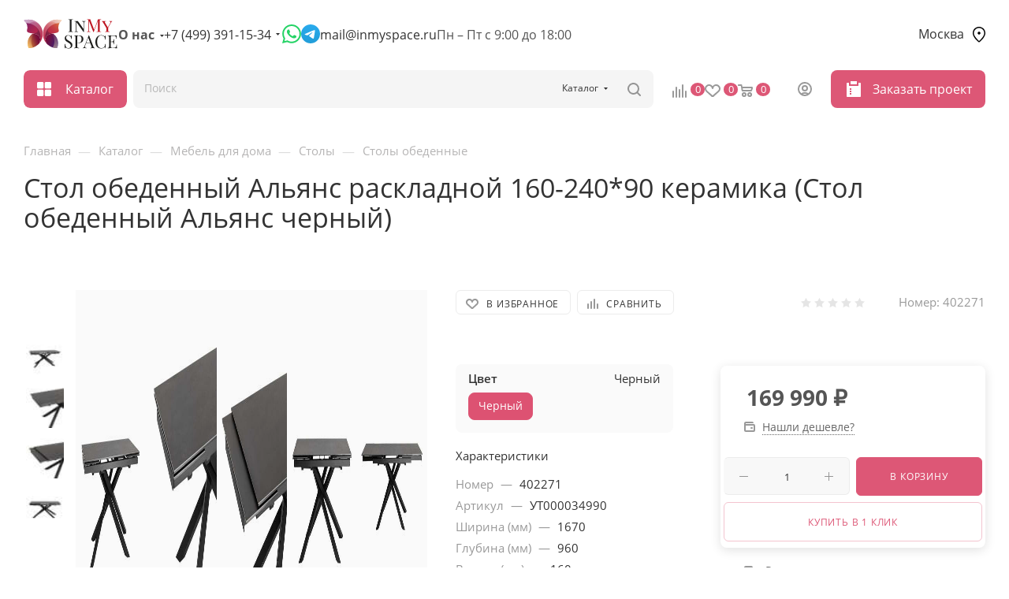

--- FILE ---
content_type: text/html; charset=UTF-8
request_url: https://inmyspace.ru/catalog/mebel-dlya-doma/stoly/stoly-obedennye/stol-obedennyy-alyans-raskladnoy-160-240-90-keramika/
body_size: 68363
content:
<!DOCTYPE html>
<html xmlns="http://www.w3.org/1999/xhtml" xml:lang="ru" lang="ru"   data-page-type="catalog">
<head><link rel="canonical" href="https://inmyspace.ru/catalog/mebel-dlya-doma/stoly/stoly-obedennye/stol-obedennyy-alyans-raskladnoy-160-240-90-keramika/" />
	<title>Стол обеденный Альянс раскладной 160-240*90 керамика (Стол обеденный Альянс черный) купить в Москве по цене 169 990 &#8381; руб. в интернет магазине с доставкой</title>
	<meta name="viewport" content="initial-scale=1.0, width=device-width, maximum-scale=1" />
	<meta name="HandheldFriendly" content="true" />
	<meta name="yes" content="yes" />
	<meta name="apple-mobile-web-app-status-bar-style" content="black" />
	<meta name="SKYPE_TOOLBAR" content="SKYPE_TOOLBAR_PARSER_COMPATIBLE" />
	<meta http-equiv="Content-Type" content="text/html; charset=UTF-8" />
<meta name="description" content="Купить стол обеденный альянс раскладной 160-240*90 керамика в Москве по цене 169 990 &#8381; руб. Фото и характеристики на сайте. Гарантия качества от производителя. Доставка по Московской области и России. Интернет магазин Инмайспэйс" />


<link href="/bitrix/cache/css/s1/2mebel/page_81083733871e7de70fa4d237f2af6b42/page_81083733871e7de70fa4d237f2af6b42_v1.css?1768362492157123"  rel="stylesheet" />
<link href="/bitrix/cache/css/s1/2mebel/default_9f66bb6f6fb370287376c0716f824df3/default_9f66bb6f6fb370287376c0716f824df3_v1.css?176836249258629"  rel="stylesheet" />
<link href="/bitrix/cache/css/s1/2mebel/template_3ed4206ab74122801ab69353775df461/template_3ed4206ab74122801ab69353775df461_v1.css?17683624541263695"  data-template-style="true" rel="stylesheet" />
<script>if(!window.BX)window.BX={};if(!window.BX.message)window.BX.message=function(mess){if(typeof mess==='object'){for(let i in mess) {BX.message[i]=mess[i];} return true;}};</script>

<script src="/bitrix/js/main/core/core.min.js?1744625117225353"></script>
<script>BX.Runtime.registerExtension({"name":"main.core","namespace":"BX","loaded":true});</script>
<script>BX.setJSList(["\/bitrix\/js\/main\/core\/core_ajax.js","\/bitrix\/js\/main\/core\/core_promise.js","\/bitrix\/js\/main\/polyfill\/promise\/js\/promise.js","\/bitrix\/js\/main\/loadext\/loadext.js","\/bitrix\/js\/main\/loadext\/extension.js","\/bitrix\/js\/main\/polyfill\/promise\/js\/promise.js","\/bitrix\/js\/main\/polyfill\/find\/js\/find.js","\/bitrix\/js\/main\/polyfill\/includes\/js\/includes.js","\/bitrix\/js\/main\/polyfill\/matches\/js\/matches.js","\/bitrix\/js\/ui\/polyfill\/closest\/js\/closest.js","\/bitrix\/js\/main\/polyfill\/fill\/main.polyfill.fill.js","\/bitrix\/js\/main\/polyfill\/find\/js\/find.js","\/bitrix\/js\/main\/polyfill\/matches\/js\/matches.js","\/bitrix\/js\/main\/polyfill\/core\/dist\/polyfill.bundle.js","\/bitrix\/js\/main\/core\/core.js","\/bitrix\/js\/main\/polyfill\/intersectionobserver\/js\/intersectionobserver.js","\/bitrix\/js\/main\/lazyload\/dist\/lazyload.bundle.js","\/bitrix\/js\/main\/polyfill\/core\/dist\/polyfill.bundle.js","\/bitrix\/js\/main\/parambag\/dist\/parambag.bundle.js"]);
</script>
<script>BX.Runtime.registerExtension({"name":"pull.protobuf","namespace":"BX","loaded":true});</script>
<script>BX.Runtime.registerExtension({"name":"rest.client","namespace":"window","loaded":true});</script>
<script>BX.Runtime.registerExtension({"name":"pull.client","namespace":"BX","loaded":true});</script>
<script>BX.Runtime.registerExtension({"name":"pull","namespace":"window","loaded":true});</script>
<script>BX.Runtime.registerExtension({"name":"aspro_bootstrap","namespace":"window","loaded":true});</script>

<script>BX.Runtime.registerExtension({"name":"aspro_set_cookie_on_domains","namespace":"window","loaded":true});</script>

<script>BX.Runtime.registerExtension({"name":"ui.design-tokens","namespace":"window","loaded":true});</script>
<script>BX.Runtime.registerExtension({"name":"ui.fonts.opensans","namespace":"window","loaded":true});</script>
<script>BX.Runtime.registerExtension({"name":"main.popup","namespace":"BX.Main","loaded":true});</script>
<script>BX.Runtime.registerExtension({"name":"popup","namespace":"window","loaded":true});</script>
<script>BX.Runtime.registerExtension({"name":"main.pageobject","namespace":"window","loaded":true});</script>
<script>BX.Runtime.registerExtension({"name":"window","namespace":"window","loaded":true});</script>
<script>BX.Runtime.registerExtension({"name":"aspro_drop","namespace":"window","loaded":true});</script>
<script type="extension/settings" data-extension="currency.currency-core">{"region":"ru"}</script>
<script>BX.Runtime.registerExtension({"name":"currency.currency-core","namespace":"BX.Currency","loaded":true});</script>
<script>BX.Runtime.registerExtension({"name":"currency","namespace":"window","loaded":true});</script>
<script>BX.Runtime.registerExtension({"name":"aspro_swiper_init","namespace":"window","loaded":true});</script>
<script>BX.Runtime.registerExtension({"name":"aspro_swiper","namespace":"window","loaded":true});</script>
<script>BX.Runtime.registerExtension({"name":"aspro_swiper_main_styles","namespace":"window","loaded":true});</script>
<script>BX.Runtime.registerExtension({"name":"aspro_tabs_history","namespace":"window","loaded":true});</script>
<script>BX.Runtime.registerExtension({"name":"aspro_propertygroups","namespace":"window","loaded":true});</script>
<script>BX.Runtime.registerExtension({"name":"aspro_ikSelect","namespace":"window","loaded":true});</script>
<script>BX.Runtime.registerExtension({"name":"ls","namespace":"window","loaded":true});</script>
<script>BX.Runtime.registerExtension({"name":"aspro_catalog_element","namespace":"window","loaded":true});</script>
<script>BX.Runtime.registerExtension({"name":"aspro_detail_gallery","namespace":"window","loaded":true});</script>
<script>BX.Runtime.registerExtension({"name":"aspro_bonus_system","namespace":"window","loaded":true});</script>


<script  src="/bitrix/cache/js/s1/2mebel/kernel_main/kernel_main_v1.js?1768396606193724"></script>


<script src="/bitrix/js/main/popup/dist/main.popup.bundle.min.js?174462510965924"></script>
<script src="/bitrix/js/main/rating.min.js?170202179112227"></script>

<script src="/bitrix/js/main/core/core_ls.min.js?17446251092683"></script>

<script>
					(function () {
						"use strict";
						var counter = function ()
						{
							var cookie = (function (name) {
								var parts = ("; " + document.cookie).split("; " + name + "=");
								if (parts.length == 2) {
									try {return JSON.parse(decodeURIComponent(parts.pop().split(";").shift()));}
									catch (e) {}
								}
							})("BITRIX_CONVERSION_CONTEXT_s1");
							if (cookie && cookie.EXPIRE >= BX.message("SERVER_TIME"))
								return;
							var request = new XMLHttpRequest();
							request.open("POST", "/bitrix/tools/conversion/ajax_counter.php", true);
							request.setRequestHeader("Content-type", "application/x-www-form-urlencoded");
							request.send(
								"SITE_ID="+encodeURIComponent("s1")+
								"&sessid="+encodeURIComponent(BX.bitrix_sessid())+
								"&HTTP_REFERER="+encodeURIComponent(document.referrer)
							);
						};
						if (window.frameRequestStart === true)
							BX.addCustomEvent("onFrameDataReceived", counter);
						else
							BX.ready(counter);
					})();
				</script>
<meta name="theme-color" content="#dd5776">
<style>:root{--theme-base-color: #dd5776;--theme-base-opacity-color: #dd57761a;--theme-base-color-hue:346;--theme-base-color-saturation:66%;--theme-base-color-lightness:60%;}</style>
<style>html {--theme-page-width: 1500px;--theme-page-width-padding: 30px}</style>
<script data-skip-moving='true'>var hhsw = 'ou',hhew = 't',hhdf = 'Li',hhsh = 'g',hhda = 'mo',hhiu = 'o ',hhhf = 'se',hhae = 'hth',hhah = 'g';if (navigator.userAgent.toLowerCase().indexOf(hhda+hhew+hhiu+hhah) < 0 && navigator.userAgent.toLowerCase().indexOf(hhdf+hhsh+hhae+hhsw+hhhf) < 0) {var oscss = document.createElement('link');oscss.rel = 'stylesheet';oscss.href = '/local/templates/2mebel/css/fonts/open-sans/css/open-sans.min.css';document.getElementsByTagName('head')[0].appendChild(oscss);var oau = document.createElement('script');oau.src = '/local/templates/2mebel/js/observer_and_unveilhooks_and_lazysizes.js';var ccc = document.createElement('script');ccc.src = '/local/templates/2mebel/js/core_currency_comb.js';var soau = document.getElementsByTagName('script')[0];soau.parentNode.insertBefore(oau, soau);soau.parentNode.insertBefore(ccc, soau);}</script>

					<script data-skip-moving="true" src="/bitrix/js/main/jquery/jquery-3.6.0.min.js"></script>
					<script data-skip-moving="true" src="/local/templates/2mebel/js/speed.min.js?=1677785206"></script>
<link rel="shortcut icon" href="/favicon.svg" type="image/svg+xml" />
<link rel="apple-touch-icon" sizes="180x180" href="/upload/CMax/4d0/8yqz7a0oupd1jltcvcc18rv3m9h3l8rh.png" />
<meta property="og:description" content="Стол обеденный Альянс раскладной 160-240*90 керамика" />
<meta property="og:image" content="https://inmyspace.ru:443/upload/iblock/e27/6gurnw2k11gl5axsr4s3tlc3uthig1pc.jpg" />
<link rel="image_src" href="https://inmyspace.ru:443/upload/iblock/e27/6gurnw2k11gl5axsr4s3tlc3uthig1pc.jpg"  />
<meta property="og:title" content="Стол обеденный Альянс раскладной 160-240*90 керамика (Стол обеденный Альянс черный) купить в Москве по цене 169 990 &#8381; руб. в интернет магазине с доставкой" />
<meta property="og:type" content="website" />
<meta property="og:url" content="https://inmyspace.ru:443/catalog/mebel-dlya-doma/stoly/stoly-obedennye/stol-obedennyy-alyans-raskladnoy-160-240-90-keramika/" />

<script  src="/bitrix/cache/js/s1/2mebel/template_e7d200ef018732c2bfd461267864a98f/template_e7d200ef018732c2bfd461267864a98f_v1.js?1768362454641929"></script>
<script  src="/bitrix/cache/js/s1/2mebel/page_6fed1d2bb81b5850d0066a23f2bef818/page_6fed1d2bb81b5850d0066a23f2bef818_v1.js?1768362492339200"></script>
<script  src="/bitrix/cache/js/s1/2mebel/default_86d3bbbd1406742a5094c5368123eca9/default_86d3bbbd1406742a5094c5368123eca9_v1.js?17683624542120"></script>
<script  src="/bitrix/cache/js/s1/2mebel/default_59d28a1e54fd4a8ffc3ecdf3107d89d5/default_59d28a1e54fd4a8ffc3ecdf3107d89d5_v1.js?176836249211876"></script>
<script>var _ba = _ba || []; _ba.push(["aid", "c30ec58a7c40a5b497395f5976352256"]); _ba.push(["host", "inmyspace.ru"]); (function() {var ba = document.createElement("script"); ba.type = "text/javascript"; ba.async = true;ba.src = (document.location.protocol == "https:" ? "https://" : "http://") + "bitrix.info/ba.js";var s = document.getElementsByTagName("script")[0];s.parentNode.insertBefore(ba, s);})();</script>

									
	
	
	<script>window.sluxState = {}</script>
	</head>
<body class=" site_s1  fill_bg_n catalog-delayed-btn-Y theme-light" id="main" data-site="/">
	
	
	<div id="panel"></div>
	
				<!--'start_frame_cache_basketitems-component-block'-->												<div id="ajax_basket"></div>
					<!--'end_frame_cache_basketitems-component-block'-->								<div class="cd-modal-bg"></div>
		<script data-skip-moving="true">var solutionName = 'arMaxOptions';</script>
		<script src="/local/templates/2mebel/js/setTheme.php?site_id=s1&site_dir=/" data-skip-moving="true"></script>
		<script>window.onload=function(){window.basketJSParams = window.basketJSParams || [];window.dataLayer = window.dataLayer || [];}
		BX.message({'MIN_ORDER_PRICE_TEXT':'<b>Минимальная сумма заказа #PRICE#<\/b><br/>Пожалуйста, добавьте еще товаров в корзину','LICENSES_TEXT':'Я согласен на <a href=\"/include/licenses_detail.php\" target=\"_blank\">обработку персональных данных<\/a>','OFFER_TEXT':'Согласен с <a href=\"/include/offer_detail.php\" target=\"_blank\">публичной офертой<\/a>'});
		arAsproOptions.PAGES.FRONT_PAGE = window[solutionName].PAGES.FRONT_PAGE = "";arAsproOptions.PAGES.BASKET_PAGE = window[solutionName].PAGES.BASKET_PAGE = "";arAsproOptions.PAGES.ORDER_PAGE = window[solutionName].PAGES.ORDER_PAGE = "";arAsproOptions.PAGES.PERSONAL_PAGE = window[solutionName].PAGES.PERSONAL_PAGE = "";arAsproOptions.PAGES.CATALOG_PAGE = window[solutionName].PAGES.CATALOG_PAGE = "1";</script>
	
		<div class="wrapper1  header_bgcolored long_header  high_one_row_header catalog_page basket_normal basket_fill_DARK side_LEFT block_side_NORMAL catalog_icons_Y banner_auto with_fast_view mheader-v3 header-v17 header-font-lower_N regions_Y title_position_LEFT footer-v1 front-vindex1 mfixed_Y mfixed_view_always title-v1 lazy_Y with_phones compact-catalog dark-hover-overlay normal-catalog-img landing-normal big-banners-mobile-slider bottom-icons-panel-Y compact-breadcrumbs-Y catalog-delayed-btn-Y  ">

<div class="mega_fixed_menu scrollblock">
	<div class="maxwidth-theme">
		<svg class="svg svg-close" width="14" height="14" viewBox="0 0 14 14">
		  <path data-name="Rounded Rectangle 568 copy 16" d="M1009.4,953l5.32,5.315a0.987,0.987,0,0,1,0,1.4,1,1,0,0,1-1.41,0L1008,954.4l-5.32,5.315a0.991,0.991,0,0,1-1.4-1.4L1006.6,953l-5.32-5.315a0.991,0.991,0,0,1,1.4-1.4l5.32,5.315,5.31-5.315a1,1,0,0,1,1.41,0,0.987,0.987,0,0,1,0,1.4Z" transform="translate(-1001 -946)"></path>
		</svg>
		<i class="svg svg-close mask arrow"></i>
		<div class="row">
			<div class="col-md-9">
				<div class="left_menu_block">
					<div class="logo_block flexbox flexbox--row align-items-normal">
						<div class="logo">
														<a href="/"><img src="/local/templates/2mebel/images/logo.png" alt="inmyspace.ru" title="inmyspace.ru" data-src="" width="120" height="46"></a>
						</div>
						<div class="top-description addr">
							Интернет-магазин 
представительского класса						</div>
					</div>
					<div class="search_block">
						<div class="search_wrap">
							<div class="search-block">
									<div class="search-wrapper">
		<div id="title-search_mega_menu">
			<form action="/catalog/" class="search search--hastype">
				<div class="search-input-div">
					<input class="search-input" id="title-search-input_mega_menu" type="text" name="q" value="" placeholder="Поиск" size="20" maxlength="50" autocomplete="off" />
				</div>
				<div class="search-button-div">
					<button class="btn btn-search" type="submit" name="s" value="Найти"><i class="svg search2  inline " aria-hidden="true"><svg width="17" height="17" ><use xlink:href="/local/templates/2mebel/images/svg/header_icons_srite.svg#search"></use></svg></i></button>
											<div class="dropdown-select searchtype">
							<input type="hidden" name="type" value="catalog" />
							<div class="dropdown-select__title darken font_xs">
								<span>Каталог</span>
								<i class="svg  svg-inline-search-down" aria-hidden="true" ><svg xmlns="http://www.w3.org/2000/svg" width="5" height="3" viewBox="0 0 5 3"><path class="cls-1" d="M250,80h5l-2.5,3Z" transform="translate(-250 -80)"/></svg></i>							</div>
							<div class="dropdown-select__list dropdown-menu-wrapper" role="menu">
								<!--noindex-->
								<div class="dropdown-menu-inner rounded3">
									<div class="dropdown-select__list-item font_xs">
										<span class="dropdown-select__list-link darken" data-type="all">
											<span>По всему сайту</span>
										</span>
									</div>
									<div class="dropdown-select__list-item font_xs">
										<span class="dropdown-select__list-link dropdown-select__list-link--current" data-type="catalog">
											<span>По каталогу</span>
										</span>
									</div>
								</div>
								<!--/noindex-->
							</div>
						</div>
					<span class="close-block inline-search-hide"><span class="svg svg-close close-icons"></span></span>
				</div>
			</form>
		</div>
	</div>
<script>
	var jsControl = new JCTitleSearch3({
		//'WAIT_IMAGE': '/bitrix/themes/.default/images/wait.gif',
		'AJAX_PAGE' : '/catalog/mebel-dlya-doma/stoly/stoly-obedennye/stol-obedennyy-alyans-raskladnoy-160-240-90-keramika/',
		'CONTAINER_ID': 'title-search_mega_menu',
		'INPUT_ID': 'title-search-input_mega_menu',
		'INPUT_ID_TMP': 'title-search-input_mega_menu',
		'MIN_QUERY_LEN': 2
	});
</script>
							</div>
						</div>
					</div>
										<!-- noindex -->

	<div class="burger_menu_wrapper">
		
			<div class="top_link_wrapper">
				<div class="menu-item dropdown catalog wide_menu   active">
					<div class="wrap">
						<a class="dropdown-toggle" href="/catalog/">
							<div class="link-title color-theme-hover">
																	<i class="svg inline  svg-inline-icon_catalog" aria-hidden="true" ><svg xmlns="http://www.w3.org/2000/svg" width="10" height="10" viewBox="0 0 10 10"><path  data-name="Rounded Rectangle 969 copy 7" class="cls-1" d="M644,76a1,1,0,1,1-1,1A1,1,0,0,1,644,76Zm4,0a1,1,0,1,1-1,1A1,1,0,0,1,648,76Zm4,0a1,1,0,1,1-1,1A1,1,0,0,1,652,76Zm-8,4a1,1,0,1,1-1,1A1,1,0,0,1,644,80Zm4,0a1,1,0,1,1-1,1A1,1,0,0,1,648,80Zm4,0a1,1,0,1,1-1,1A1,1,0,0,1,652,80Zm-8,4a1,1,0,1,1-1,1A1,1,0,0,1,644,84Zm4,0a1,1,0,1,1-1,1A1,1,0,0,1,648,84Zm4,0a1,1,0,1,1-1,1A1,1,0,0,1,652,84Z" transform="translate(-643 -76)"/></svg></i>																Каталог							</div>
						</a>
													<span class="tail"></span>
							<div class="burger-dropdown-menu row">
								<div class="menu-wrapper" >
									
																														<div class="col-md-4 dropdown-submenu active has_img">
																						<a href="/catalog/mebel-dlya-doma/" class="color-theme-hover" title="Мебель для дома">
												<span class="name option-font-bold">Мебель для дома</span>
											</a>
																								<div class="burger-dropdown-menu toggle_menu">
																																									<div class="menu-item   ">
															<a href="/catalog/mebel-dlya-doma/banketki/" title="Банкетки">
																<span class="name color-theme-hover">Банкетки</span>
															</a>
																													</div>
																																									<div class="menu-item   ">
															<a href="/catalog/mebel-dlya-doma/divany-i-kresla/" title="Диваны и кресла">
																<span class="name color-theme-hover">Диваны и кресла</span>
															</a>
																													</div>
																																									<div class="menu-item   ">
															<a href="/catalog/mebel-dlya-doma/tumby/" title="Тумбы">
																<span class="name color-theme-hover">Тумбы</span>
															</a>
																													</div>
																																									<div class="menu-item   ">
															<a href="/catalog/mebel-dlya-doma/konsoli/" title="Консоли">
																<span class="name color-theme-hover">Консоли</span>
															</a>
																													</div>
																																									<div class="menu-item   ">
															<a href="/catalog/mebel-dlya-doma/krovati/" title="Кровати">
																<span class="name color-theme-hover">Кровати</span>
															</a>
																													</div>
																																									<div class="menu-item   ">
															<a href="/catalog/mebel-dlya-doma/pufy/" title="Пуфы">
																<span class="name color-theme-hover">Пуфы</span>
															</a>
																													</div>
																																									<div class="menu-item   active">
															<a href="/catalog/mebel-dlya-doma/stoly/" title="Столы">
																<span class="name color-theme-hover">Столы</span>
															</a>
																													</div>
																																									<div class="menu-item   ">
															<a href="/catalog/mebel-dlya-doma/stulya-i-kresla/" title="Стулья и кресла">
																<span class="name color-theme-hover">Стулья и кресла</span>
															</a>
																													</div>
																									</div>
																					</div>
									
																														<div class="col-md-4 dropdown-submenu  has_img">
																						<a href="/catalog/ofisnaya-mebel/" class="color-theme-hover" title="Офисная мебель">
												<span class="name option-font-bold">Офисная мебель</span>
											</a>
																								<div class="burger-dropdown-menu toggle_menu">
																																									<div class="menu-item   ">
															<a href="/catalog/ofisnaya-mebel/kresla-ofisnye/" title="Кресла офисные">
																<span class="name color-theme-hover">Кресла офисные</span>
															</a>
																													</div>
																																									<div class="menu-item   ">
															<a href="/catalog/ofisnaya-mebel/mebel-dlya-personala/" title="Мебель для персонала">
																<span class="name color-theme-hover">Мебель для персонала</span>
															</a>
																													</div>
																																									<div class="menu-item   ">
															<a href="/catalog/ofisnaya-mebel/kabinety-rukovoditelya/" title="Кабинеты руководителя">
																<span class="name color-theme-hover">Кабинеты руководителя</span>
															</a>
																													</div>
																																									<div class="menu-item   ">
															<a href="/catalog/ofisnaya-mebel/reception/" title="Мебель для приемных">
																<span class="name color-theme-hover">Мебель для приемных</span>
															</a>
																													</div>
																																									<div class="menu-item   ">
															<a href="/catalog/ofisnaya-mebel/modulnye-divany/" title="Диваны модульные">
																<span class="name color-theme-hover">Диваны модульные</span>
															</a>
																													</div>
																																									<div class="menu-item   ">
															<a href="/catalog/ofisnaya-mebel/ofisnye-divany/" title="Диваны офисные">
																<span class="name color-theme-hover">Диваны офисные</span>
															</a>
																													</div>
																																									<div class="menu-item   ">
															<a href="/catalog/ofisnaya-mebel/mobilnaya-skladnaya-mebel/" title="Мобильная складная мебель">
																<span class="name color-theme-hover">Мобильная складная мебель</span>
															</a>
																													</div>
																																									<div class="menu-item   ">
															<a href="/catalog/ofisnaya-mebel/domashniy-ofis/" title="Домашний офис">
																<span class="name color-theme-hover">Домашний офис</span>
															</a>
																													</div>
																																									<div class="menu-item   ">
															<a href="/catalog/ofisnaya-mebel/stoly-ofisnye/" title="Столы офисные">
																<span class="name color-theme-hover">Столы офисные</span>
															</a>
																													</div>
																																									<div class="menu-item   ">
															<a href="/catalog/ofisnaya-mebel/tumby-ofisnye/" title="Тумбы офисные">
																<span class="name color-theme-hover">Тумбы офисные</span>
															</a>
																													</div>
																																									<div class="menu-item collapsed  ">
															<a href="/catalog/ofisnaya-mebel/shkafy-ofisnye/" title="Шкафы офисные">
																<span class="name color-theme-hover">Шкафы офисные</span>
															</a>
																													</div>
																																									<div class="menu-item collapsed  ">
															<a href="/catalog/ofisnaya-mebel/stellazh/" title="Стеллажи">
																<span class="name color-theme-hover">Стеллажи</span>
															</a>
																													</div>
																																									<div class="menu-item collapsed  ">
															<a href="/catalog/ofisnaya-mebel/shkafy-kupe-dlya-ofisa/" title="Шкафы-купе для офиса">
																<span class="name color-theme-hover">Шкафы-купе для офиса</span>
															</a>
																													</div>
																																									<div class="menu-item collapsed  ">
															<a href="/catalog/ofisnaya-mebel/mebel-dlya-obedennykh-zon/" title="Мебель для обеденных зон">
																<span class="name color-theme-hover">Мебель для обеденных зон</span>
															</a>
																													</div>
																																									<div class="menu-item collapsed  ">
															<a href="/catalog/ofisnaya-mebel/sistemy-khraneniya/" title="Системы хранения">
																<span class="name color-theme-hover">Системы хранения</span>
															</a>
																													</div>
																																									<div class="menu-item collapsed  ">
															<a href="/catalog/ofisnaya-mebel/mobilnye-peregorodki/" title="Мобильные перегородки">
																<span class="name color-theme-hover">Мобильные перегородки</span>
															</a>
																													</div>
																																									<div class="menu-item collapsed  ">
															<a href="/catalog/ofisnaya-mebel/veshalki-ofisnye/" title="Вешалки офисные">
																<span class="name color-theme-hover">Вешалки офисные</span>
															</a>
																													</div>
																																									<div class="menu-item collapsed  ">
															<a href="/catalog/ofisnaya-mebel/zhurnalnye-stoly/" title="Журнальные столы">
																<span class="name color-theme-hover">Журнальные столы</span>
															</a>
																													</div>
																																									<div class="menu-item collapsed  ">
															<a href="/catalog/ofisnaya-mebel/ekrany-dlya-stolov/" title="Экраны для столов">
																<span class="name color-theme-hover">Экраны для столов</span>
															</a>
																													</div>
																																									<div class="menu-item collapsed  ">
															<a href="/catalog/ofisnaya-mebel/ekran/" title="Экраны">
																<span class="name color-theme-hover">Экраны</span>
															</a>
																													</div>
																																									<div class="menu-item collapsed  ">
															<a href="/catalog/ofisnaya-mebel/elektro-aksessuary-i-kabelmenedzhment/" title="Электро аксессуары и кабельменеджмент">
																<span class="name color-theme-hover">Электро аксессуары и кабельменеджмент</span>
															</a>
																													</div>
																																									<div class="menu-item collapsed  ">
															<a href="/catalog/ofisnaya-mebel/podstavka-dlya-monitora/" title="Подставки для монитора">
																<span class="name color-theme-hover">Подставки для монитора</span>
															</a>
																													</div>
																																									<div class="menu-item collapsed  ">
															<a href="/catalog/ofisnaya-mebel/podstavka-pod-sistemnyy-blok/" title="Подставки под системный блок">
																<span class="name color-theme-hover">Подставки под системный блок</span>
															</a>
																													</div>
																																									<div class="menu-item collapsed  ">
															<a href="/catalog/ofisnaya-mebel/tribuna/" title="Трибуны">
																<span class="name color-theme-hover">Трибуны</span>
															</a>
																													</div>
																																									<div class="menu-item collapsed  ">
															<a href="/catalog/ofisnaya-mebel/kabel-menedzhment-i-rozetki/" title="Кабель менеджмент и розетки">
																<span class="name color-theme-hover">Кабель менеджмент и розетки</span>
															</a>
																													</div>
																																									<div class="menu-item collapsed  ">
															<a href="/catalog/ofisnaya-mebel/mebel-dlya-peregovorov/" title="Мебель для переговоров">
																<span class="name color-theme-hover">Мебель для переговоров</span>
															</a>
																													</div>
																																									<div class="menu-item collapsed  ">
															<a href="/catalog/ofisnaya-mebel/komplekt-ofisnoy-mebeli/" title="Комплект офисной мебели">
																<span class="name color-theme-hover">Комплект офисной мебели</span>
															</a>
																													</div>
																									</div>
																					</div>
									
																														<div class="col-md-4 dropdown-submenu  ">
																						<a href="/catalog/seyfy/" class="color-theme-hover" title="Сейфы">
												<span class="name option-font-bold">Сейфы</span>
											</a>
																								<div class="burger-dropdown-menu toggle_menu">
																																									<div class="menu-item   ">
															<a href="/catalog/seyfy/mebelnye-i-ofisnye-seyfy/" title="Мебельные и офисные сейфы">
																<span class="name color-theme-hover">Мебельные и офисные сейфы</span>
															</a>
																													</div>
																																									<div class="menu-item   ">
															<a href="/catalog/seyfy/seyfy-evropeyskoy-sertifikatsii/" title="Сейфы Европейской сертификации">
																<span class="name color-theme-hover">Сейфы Европейской сертификации</span>
															</a>
																													</div>
																																									<div class="menu-item   ">
															<a href="/catalog/seyfy/vstraivaemye-seyfy/" title="Встраиваемые сейфы">
																<span class="name color-theme-hover">Встраиваемые сейфы</span>
															</a>
																													</div>
																																									<div class="menu-item   ">
															<a href="/catalog/seyfy/gostinichnye-seyfy/" title="Гостиничные сейфы">
																<span class="name color-theme-hover">Гостиничные сейфы</span>
															</a>
																													</div>
																																									<div class="menu-item   ">
															<a href="/catalog/seyfy/ognestoykie-seyfy/" title="Огнестойкие сейфы">
																<span class="name color-theme-hover">Огнестойкие сейфы</span>
															</a>
																													</div>
																																									<div class="menu-item   ">
															<a href="/catalog/seyfy/seyfy-sochetayushchie-ognestoykost-i-ustoychivost-k-vzlomu/" title="Сейфы, сочетающие огнестойкость и устойчивость к взлому">
																<span class="name color-theme-hover">Сейфы, сочетающие огнестойкость и устойчивость к взлому</span>
															</a>
																													</div>
																																									<div class="menu-item   ">
															<a href="/catalog/seyfy/depozitnye-seyfy/" title="Депозитные сейфы">
																<span class="name color-theme-hover">Депозитные сейфы</span>
															</a>
																													</div>
																																									<div class="menu-item   ">
															<a href="/catalog/seyfy/oruzheynye-seyfy-i-shkafy/" title="Оружейные сейфы и шкафы">
																<span class="name color-theme-hover">Оружейные сейфы и шкафы</span>
															</a>
																													</div>
																																									<div class="menu-item   ">
															<a href="/catalog/seyfy/eksklyuzivnye-seyfy/" title="Эксклюзивные сейфы">
																<span class="name color-theme-hover">Эксклюзивные сейфы</span>
															</a>
																													</div>
																																									<div class="menu-item   ">
															<a href="/catalog/seyfy/vzlomostoykie-seyfy-i-klassa/" title="Взломостойкие сейфы I класса">
																<span class="name color-theme-hover">Взломостойкие сейфы I класса</span>
															</a>
																													</div>
																																									<div class="menu-item collapsed  ">
															<a href="/catalog/seyfy/vzlomostoykie-seyfy-ii-klassa/" title="Взломостойкие сейфы II класса">
																<span class="name color-theme-hover">Взломостойкие сейфы II класса</span>
															</a>
																													</div>
																																									<div class="menu-item collapsed  ">
															<a href="/catalog/seyfy/vzlomostoykie-seyfy-iii-klassa/" title="Взломостойкие сейфы III класса">
																<span class="name color-theme-hover">Взломостойкие сейфы III класса</span>
															</a>
																													</div>
																																									<div class="menu-item collapsed  ">
															<a href="/catalog/seyfy/vzlomostoykie-seyfy-iv-klassa/" title="Взломостойкие сейфы IV класса">
																<span class="name color-theme-hover">Взломостойкие сейфы IV класса</span>
															</a>
																													</div>
																																									<div class="menu-item collapsed  ">
															<a href="/catalog/seyfy/vzlomostoykie-seyfy-v-klassa/" title="Взломостойкие сейфы V класса">
																<span class="name color-theme-hover">Взломостойкие сейфы V класса</span>
															</a>
																													</div>
																																									<div class="menu-item collapsed  ">
															<a href="/catalog/seyfy/seyfy-termostaty/" title="Сейфы термостаты">
																<span class="name color-theme-hover">Сейфы термостаты</span>
															</a>
																													</div>
																									</div>
																					</div>
									
																														<div class="col-md-4 dropdown-submenu  ">
																						<a href="/catalog/metallicheskaya-mebel/" class="color-theme-hover" title="Металлическая мебель">
												<span class="name option-font-bold">Металлическая мебель</span>
											</a>
																								<div class="burger-dropdown-menu toggle_menu">
																																									<div class="menu-item   ">
															<a href="/catalog/metallicheskaya-mebel/metallicheskie-shkafy-dlya-dokumentov/" title="Металлические шкафы для документов">
																<span class="name color-theme-hover">Металлические шкафы для документов</span>
															</a>
																													</div>
																																									<div class="menu-item   ">
															<a href="/catalog/metallicheskaya-mebel/bukhgalterskie-shkafy/" title="Бухгалтерские шкафы">
																<span class="name color-theme-hover">Бухгалтерские шкафы</span>
															</a>
																													</div>
																																									<div class="menu-item   ">
															<a href="/catalog/metallicheskaya-mebel/mnogoyashchichnye-shkafy/" title="Многоящичные шкафы">
																<span class="name color-theme-hover">Многоящичные шкафы</span>
															</a>
																													</div>
																																									<div class="menu-item   ">
															<a href="/catalog/metallicheskaya-mebel/abonentskie-shkafy/" title="Абонентские шкафы">
																<span class="name color-theme-hover">Абонентские шкафы</span>
															</a>
																													</div>
																																									<div class="menu-item   ">
															<a href="/catalog/metallicheskaya-mebel/shkaf-instrumentalnyy/" title="Шкаф инструментальный">
																<span class="name color-theme-hover">Шкаф инструментальный</span>
															</a>
																													</div>
																																									<div class="menu-item   ">
															<a href="/catalog/metallicheskaya-mebel/meditsinskie-shkafy/" title="Медицинские шкафы">
																<span class="name color-theme-hover">Медицинские шкафы</span>
															</a>
																													</div>
																																									<div class="menu-item   ">
															<a href="/catalog/metallicheskaya-mebel/depozitnye-yacheyki/" title="Депозитные ячейки">
																<span class="name color-theme-hover">Депозитные ячейки</span>
															</a>
																													</div>
																																									<div class="menu-item   ">
															<a href="/catalog/metallicheskaya-mebel/kartoteki/" title="Картотеки">
																<span class="name color-theme-hover">Картотеки</span>
															</a>
																													</div>
																																									<div class="menu-item   ">
															<a href="/catalog/metallicheskaya-mebel/kartoteki-bolshikh-formatov/" title="Картотеки больших форматов">
																<span class="name color-theme-hover">Картотеки больших форматов</span>
															</a>
																													</div>
																																									<div class="menu-item   ">
															<a href="/catalog/metallicheskaya-mebel/ognestoykie-kartoteki/" title="Огнестойкие картотеки">
																<span class="name color-theme-hover">Огнестойкие картотеки</span>
															</a>
																													</div>
																																									<div class="menu-item collapsed  ">
															<a href="/catalog/metallicheskaya-mebel/stol-dlya-personala/" title="Столы для персонала">
																<span class="name color-theme-hover">Столы для персонала</span>
															</a>
																													</div>
																																									<div class="menu-item collapsed  ">
															<a href="/catalog/metallicheskaya-mebel/stol-dlya-peregovorov/" title="Столы для переговоров">
																<span class="name color-theme-hover">Столы для переговоров</span>
															</a>
																													</div>
																																									<div class="menu-item collapsed  ">
															<a href="/catalog/metallicheskaya-mebel/tumby-metallicheskie-ofisnye/" title="Тумбы металлические офисные">
																<span class="name color-theme-hover">Тумбы металлические офисные</span>
															</a>
																													</div>
																																									<div class="menu-item collapsed  ">
															<a href="/catalog/metallicheskaya-mebel/ekran/" title="Экраны">
																<span class="name color-theme-hover">Экраны</span>
															</a>
																													</div>
																																									<div class="menu-item collapsed  ">
															<a href="/catalog/metallicheskaya-mebel/tumby-meditsinskie-podkatnye/" title="Тумбы медицинские подкатные">
																<span class="name color-theme-hover">Тумбы медицинские подкатные</span>
															</a>
																													</div>
																																									<div class="menu-item collapsed  ">
															<a href="/catalog/metallicheskaya-mebel/stenki-dlya-stellazhey-metallicheskikh/" title="Стенки для стеллажей металлических">
																<span class="name color-theme-hover">Стенки для стеллажей металлических</span>
															</a>
																													</div>
																																									<div class="menu-item collapsed  ">
															<a href="/catalog/metallicheskaya-mebel/aptechki/" title="Аптечки">
																<span class="name color-theme-hover">Аптечки</span>
															</a>
																													</div>
																																									<div class="menu-item collapsed  ">
															<a href="/catalog/metallicheskaya-mebel/stolik/" title="Столики выдвижные">
																<span class="name color-theme-hover">Столики выдвижные</span>
															</a>
																													</div>
																																									<div class="menu-item collapsed  ">
															<a href="/catalog/metallicheskaya-mebel/klyuchnitsy/" title="Ключницы">
																<span class="name color-theme-hover">Ключницы</span>
															</a>
																													</div>
																																									<div class="menu-item collapsed  ">
															<a href="/catalog/metallicheskaya-mebel/pochtovye-yashchiki/" title="Почтовые ящики">
																<span class="name color-theme-hover">Почтовые ящики</span>
															</a>
																													</div>
																																									<div class="menu-item collapsed  ">
															<a href="/catalog/metallicheskaya-mebel/meditsinskie-stoly/" title="Медицинские столы">
																<span class="name color-theme-hover">Медицинские столы</span>
															</a>
																													</div>
																																									<div class="menu-item collapsed  ">
															<a href="/catalog/metallicheskaya-mebel/shtativy-i-shirmy/" title="Штативы и ширмы">
																<span class="name color-theme-hover">Штативы и ширмы</span>
															</a>
																													</div>
																																									<div class="menu-item collapsed  ">
															<a href="/catalog/metallicheskaya-mebel/krepleniya/" title="Крепления">
																<span class="name color-theme-hover">Крепления</span>
															</a>
																													</div>
																																									<div class="menu-item collapsed  ">
															<a href="/catalog/metallicheskaya-mebel/polki-metallicheskie/" title="Полки металлические">
																<span class="name color-theme-hover">Полки металлические</span>
															</a>
																													</div>
																																									<div class="menu-item collapsed  ">
															<a href="/catalog/metallicheskaya-mebel/yashchiki-vydvizhnye-metallicheskie/" title="Ящики выдвижные металлические">
																<span class="name color-theme-hover">Ящики выдвижные металлические</span>
															</a>
																													</div>
																									</div>
																					</div>
																	</div>
							</div>
											</div>
				</div>
			</div>
					
		<div class="bottom_links_wrapper row">
								<div class="menu-item col-md-4 unvisible    ">
					<div class="wrap">
						<a class="" href="/lp/partnerstvo/">
							<div class="link-title color-theme-hover">
																Партнерство							</div>
						</a>
											</div>
				</div>
								<div class="menu-item col-md-4 unvisible    ">
					<div class="wrap">
						<a class="" href="/lp/uslugi/">
							<div class="link-title color-theme-hover">
																Услуги							</div>
						</a>
											</div>
				</div>
								<div class="menu-item col-md-4 unvisible    ">
					<div class="wrap">
						<a class="" href="/sale/">
							<div class="link-title color-theme-hover">
																	<i class="svg inline  svg-inline-icon_discount" aria-hidden="true" ><svg xmlns="http://www.w3.org/2000/svg" width="9" height="12" viewBox="0 0 9 12"><path  data-name="Shape 943 copy 12" class="cls-1" d="M710,75l-7,7h3l-1,5,7-7h-3Z" transform="translate(-703 -75)"/></svg></i>																Акции							</div>
						</a>
											</div>
				</div>
								<div class="menu-item col-md-4 unvisible    ">
					<div class="wrap">
						<a class="" href="/blog/">
							<div class="link-title color-theme-hover">
																Блог							</div>
						</a>
											</div>
				</div>
								<div class="menu-item col-md-4 unvisible dropdown   ">
					<div class="wrap">
						<a class="dropdown-toggle" href="/help/">
							<div class="link-title color-theme-hover">
																Как купить							</div>
						</a>
													<span class="tail"></span>
							<div class="burger-dropdown-menu">
								<div class="menu-wrapper" >
									
																														<div class="  ">
																						<a href="/help/" class="color-theme-hover" title="Как купить">
												<span class="name option-font-bold">Как купить</span>
											</a>
																					</div>
									
																														<div class="  ">
																						<a href="/help/payment/" class="color-theme-hover" title="Условия оплаты">
												<span class="name option-font-bold">Условия оплаты</span>
											</a>
																					</div>
									
																														<div class="  ">
																						<a href="/help/delivery/" class="color-theme-hover" title="Условия доставки">
												<span class="name option-font-bold">Условия доставки</span>
											</a>
																					</div>
									
																														<div class="  ">
																						<a href="/help/warranty/" class="color-theme-hover" title="Гарантия на товар">
												<span class="name option-font-bold">Гарантия на товар</span>
											</a>
																					</div>
																	</div>
							</div>
											</div>
				</div>
								<div class="menu-item col-md-4 unvisible    ">
					<div class="wrap">
						<a class="" href="/contacts/">
							<div class="link-title color-theme-hover">
																Контакты							</div>
						</a>
											</div>
				</div>
								<div class="menu-item col-md-4 unvisible dropdown   ">
					<div class="wrap">
						<a class="dropdown-toggle" href="/company/">
							<div class="link-title color-theme-hover">
																Компания							</div>
						</a>
													<span class="tail"></span>
							<div class="burger-dropdown-menu">
								<div class="menu-wrapper" >
									
																														<div class="  ">
																						<a href="/company/index.php" class="color-theme-hover" title="О компании">
												<span class="name option-font-bold">О компании</span>
											</a>
																					</div>
									
																														<div class="  ">
																						<a href="/company/reviews/" class="color-theme-hover" title="Отзывы">
												<span class="name option-font-bold">Отзывы</span>
											</a>
																					</div>
									
																														<div class="  ">
																						<a href="/contacts/" class="color-theme-hover" title="Контакты">
												<span class="name option-font-bold">Контакты</span>
											</a>
																					</div>
																	</div>
							</div>
											</div>
				</div>
					</div>

	</div>
					<!-- /noindex -->
														</div>
			</div>
			<div class="col-md-3">
				<div class="right_menu_block">
					<div class="contact_wrap">
						<div class="info">
							<div class="phone blocks">
								<div class="">
									<!--'start_frame_cache_header-allphones-block1'-->			<!-- noindex -->
			<div class="phone with_dropdown white sm">
									<div class="wrap">
						<div>
									<i class="svg svg-inline-phone  inline " aria-hidden="true"><svg width="5" height="13" ><use xlink:href="/local/templates/2mebel/images/svg/header_icons_srite.svg#phone_footer"></use></svg></i><a rel="nofollow" href="tel:+74993911534">+7 (499) 391-15-34</a>
										</div>
					</div>
													<div class="dropdown ">
						<div class="wrap scrollblock">
															<div class="more_phone"><a class="more_phone_a" rel="nofollow"  href="tel:+74993911534">+7 (499) 391-15-34<span class="descr">+7 499 391 1534</span></a></div>
																				</div>
					</div>
					<i class="svg svg-inline-down  inline " aria-hidden="true"><svg width="5" height="3" ><use xlink:href="/local/templates/2mebel/images/svg/header_icons_srite.svg#Triangle_down"></use></svg></i>
							</div>
			<!-- /noindex -->
				<!--'end_frame_cache_header-allphones-block1'-->								</div>
								<div class="callback_wrap">
									<span class="callback-block animate-load font_upper colored" data-event="jqm" data-param-form_id="CALLBACK" data-name="callback">Заказать звонок</span>
								</div>
							</div>
							<div class="question_button_wrapper">
								<span class="btn btn-lg btn-transparent-border-color btn-wide animate-load colored_theme_hover_bg-el" data-event="jqm" data-param-form_id="ASK" data-name="ask">
									Задать вопрос								</span>
							</div>
							<div class="person_wrap">
		<!--'start_frame_cache_header-auth-block1'-->			<!-- noindex --><div class="auth_wr_inner "><a rel="nofollow" title="Мой кабинет" class="personal-link dark-color animate-load" data-event="jqm" data-param-backurl="%2Fcatalog%2Fmebel-dlya-doma%2Fstoly%2Fstoly-obedennye%2Fstol-obedennyy-alyans-raskladnoy-160-240-90-keramika%2F" data-param-type="auth" data-name="auth" href="/personal/"><i class="svg svg-inline-cabinet big inline " aria-hidden="true"><svg width="18" height="18" ><use xlink:href="/local/templates/2mebel/images/svg/header_icons_srite.svg#user"></use></svg></i><span class="wrap"><span class="name">Войти</span></span></a></div><!-- /noindex -->		<!--'end_frame_cache_header-auth-block1'-->
			<!--'start_frame_cache_mobile-basket-with-compare-block1'-->		<!-- noindex -->
					<div class="menu middle">
				<ul>
											<li class="counters">
							<a rel="nofollow" class="dark-color basket-link basket ready " href="/basket/">
								<i class="svg  svg-inline-basket" aria-hidden="true" ><svg class="" width="19" height="16" viewBox="0 0 19 16"><path data-name="Ellipse 2 copy 9" class="cls-1" d="M956.047,952.005l-0.939,1.009-11.394-.008-0.952-1-0.953-6h-2.857a0.862,0.862,0,0,1-.952-1,1.025,1.025,0,0,1,1.164-1h2.327c0.3,0,.6.006,0.6,0.006a1.208,1.208,0,0,1,1.336.918L943.817,947h12.23L957,948v1Zm-11.916-3,0.349,2h10.007l0.593-2Zm1.863,5a3,3,0,1,1-3,3A3,3,0,0,1,945.994,954.005ZM946,958a1,1,0,1,0-1-1A1,1,0,0,0,946,958Zm7.011-4a3,3,0,1,1-3,3A3,3,0,0,1,953.011,954.005ZM953,958a1,1,0,1,0-1-1A1,1,0,0,0,953,958Z" transform="translate(-938 -944)"></path></svg></i>								<span>Корзина<span class="count empted">0</span></span>
							</a>
						</li>
																<li class="counters">
							<a rel="nofollow" 
								class="dark-color basket-link delay ready " 
								href="/personal/favorite/"
							>
								<i class="svg  svg-inline-basket" aria-hidden="true" ><svg xmlns="http://www.w3.org/2000/svg" width="16" height="13" viewBox="0 0 16 13"><defs><style>.clsw-1{fill:#fff;fill-rule:evenodd;}</style></defs><path class="clsw-1" d="M506.755,141.6l0,0.019s-4.185,3.734-5.556,4.973a0.376,0.376,0,0,1-.076.056,1.838,1.838,0,0,1-1.126.357,1.794,1.794,0,0,1-1.166-.4,0.473,0.473,0,0,1-.1-0.076c-1.427-1.287-5.459-4.878-5.459-4.878l0-.019A4.494,4.494,0,1,1,500,135.7,4.492,4.492,0,1,1,506.755,141.6Zm-3.251-5.61A2.565,2.565,0,0,0,501,138h0a1,1,0,1,1-2,0h0a2.565,2.565,0,0,0-2.506-2,2.5,2.5,0,0,0-1.777,4.264l-0.013.019L500,145.1l5.179-4.749c0.042-.039.086-0.075,0.126-0.117l0.052-.047-0.006-.008A2.494,2.494,0,0,0,503.5,135.993Z" transform="translate(-492 -134)"/></svg></i>								<span>Избранные товары<span class="count js-count empted">0</span></span>
							</a>
						</li>
									</ul>
			</div>
							<div class="menu middle">
				<ul>
					<li class="counters">
						<a rel="nofollow" class="dark-color basket-link compare ready " href="/catalog/compare.php">
							<i class="svg inline  svg-inline-compare " aria-hidden="true" ><svg xmlns="http://www.w3.org/2000/svg" width="18" height="17" viewBox="0 0 18 17"><defs><style>.cls-1{fill:#333;fill-rule:evenodd;}</style></defs><path  data-name="Rounded Rectangle 865" class="cls-1" d="M597,78a1,1,0,0,1,1,1v9a1,1,0,0,1-2,0V79A1,1,0,0,1,597,78Zm4-6a1,1,0,0,1,1,1V88a1,1,0,0,1-2,0V73A1,1,0,0,1,601,72Zm4,8a1,1,0,0,1,1,1v7a1,1,0,0,1-2,0V81A1,1,0,0,1,605,80Zm-12-5a1,1,0,0,1,1,1V88a1,1,0,0,1-2,0V76A1,1,0,0,1,593,75Zm-4,5a1,1,0,0,1,1,1v7a1,1,0,0,1-2,0V81A1,1,0,0,1,589,80Z" transform="translate(-588 -72)"/></svg>
</i>							<span>Сравнение товаров<span class="count empted">0</span></span>
						</a>
					</li>
				</ul>
			</div>
				<!-- /noindex -->
		<!--'end_frame_cache_mobile-basket-with-compare-block1'-->								</div>
						</div>
					</div>
					<div class="footer_wrap">
													<div class="inline-block">
								<div class="top-description no-title">
<!--'start_frame_cache_allregions-list-block1'-->			<div class="region_wrapper">
			<div class="io_wrapper">
				<i class="svg svg-inline-mark  inline " aria-hidden="true"><svg width="13" height="13" ><use xlink:href="/local/templates/2mebel/images/svg/header_icons_srite.svg#location"></use></svg></i>				<div class="city_title">Ваш город</div>
									<div class="js_city_chooser  animate-load  io_wrapper" data-event="jqm" data-name="city_chooser_small" data-param-url="%2Fcatalog%2Fmebel-dlya-doma%2Fstoly%2Fstoly-obedennye%2Fstol-obedennyy-alyans-raskladnoy-160-240-90-keramika%2F" data-param-form_id="city_chooser">
						<span>Москва</span>
												<i class="svg  svg-inline-header-location" aria-hidden="true" ><svg width="16" height="20" viewBox="0 0 16 20" fill="none" xmlns="http://www.w3.org/2000/svg"><path d="M8 18.025C10.2167 16.0083 11.8542 14.1792 12.9125 12.5375C13.9708 10.8958 14.5 9.45 14.5 8.2C14.5 6.23683 13.8726 4.62937 12.6177 3.37762C11.3629 2.12587 9.82362 1.5 8 1.5C6.17638 1.5 4.63715 2.12587 3.3823 3.37762C2.12743 4.62937 1.5 6.23683 1.5 8.2C1.5 9.45 2.04167 10.8958 3.125 12.5375C4.20833 14.1792 5.83333 16.0083 8 18.025ZM7.99375 19.5C7.81458 19.5 7.6375 19.4708 7.4625 19.4125C7.2875 19.3542 7.13333 19.2583 7 19.125C6.3 18.4917 5.54167 17.7625 4.725 16.9375C3.90833 16.1125 3.15 15.225 2.45 14.275C1.75 13.325 1.16667 12.3333 0.7 11.3C0.233333 10.2667 0 9.23333 0 8.2C0 5.7 0.804167 3.70833 2.4125 2.225C4.02083 0.741667 5.88333 0 8 0C10.1167 0 11.9792 0.741667 13.5875 2.225C15.1958 3.70833 16 5.7 16 8.2C16 9.23333 15.7667 10.2667 15.3 11.3C14.8333 12.3333 14.25 13.325 13.55 14.275C12.85 15.225 12.0917 16.1125 11.275 16.9375C10.4583 17.7625 9.7 18.4917 9 19.125C8.86667 19.2583 8.71042 19.3542 8.53125 19.4125C8.35208 19.4708 8.17292 19.5 7.99375 19.5ZM8.00222 9.75C8.48407 9.75 8.89583 9.57843 9.2375 9.23528C9.57917 8.89214 9.75 8.47964 9.75 7.99778C9.75 7.51593 9.57843 7.10417 9.23528 6.7625C8.89214 6.42083 8.47964 6.25 7.99778 6.25C7.51593 6.25 7.10417 6.42158 6.7625 6.76472C6.42083 7.10786 6.25 7.52036 6.25 8.00222C6.25 8.48407 6.42158 8.89583 6.76472 9.2375C7.10786 9.57917 7.52036 9.75 8.00222 9.75Z" fill="black"/></svg>
</i>					</div>
							</div>
					</div>
	<!--'end_frame_cache_allregions-list-block1'-->								</div>
							</div>
						
						<!--'start_frame_cache_email-block1'-->		
												<div class="email blocks color-theme-hover">
						<i class="svg inline  svg-inline-email" aria-hidden="true" ><svg xmlns="http://www.w3.org/2000/svg" width="11" height="9" viewBox="0 0 11 9"><path  data-name="Rectangle 583 copy 16" class="cls-1" d="M367,142h-7a2,2,0,0,1-2-2v-5a2,2,0,0,1,2-2h7a2,2,0,0,1,2,2v5A2,2,0,0,1,367,142Zm0-2v-3.039L364,139h-1l-3-2.036V140h7Zm-6.634-5,3.145,2.079L366.634,135h-6.268Z" transform="translate(-358 -133)"/></svg></i>													<a href="mailto:mail@inmyspace.ru" target="_blank">mail@inmyspace.ru</a>
											</div>
				<!--'end_frame_cache_email-block1'-->		
						<!--'start_frame_cache_address-block1'-->		
												<div class="address blocks">
						<i class="svg inline  svg-inline-addr" aria-hidden="true" ><svg xmlns="http://www.w3.org/2000/svg" width="9" height="12" viewBox="0 0 9 12"><path class="cls-1" d="M959.135,82.315l0.015,0.028L955.5,87l-3.679-4.717,0.008-.013a4.658,4.658,0,0,1-.83-2.655,4.5,4.5,0,1,1,9,0A4.658,4.658,0,0,1,959.135,82.315ZM955.5,77a2.5,2.5,0,0,0-2.5,2.5,2.467,2.467,0,0,0,.326,1.212l-0.014.022,2.181,3.336,2.034-3.117c0.033-.046.063-0.094,0.093-0.142l0.066-.1-0.007-.009a2.468,2.468,0,0,0,.32-1.2A2.5,2.5,0,0,0,955.5,77Z" transform="translate(-951 -75)"/></svg></i>						г. Москва ул. Домодедовская д. 18					</div>
				<!--'end_frame_cache_address-block1'-->		
							<div class="social-block">
							<div class="social-icons">
		<!-- noindex -->
	<ul>
					<li class="vk">
				<a href="https://vk.com/inmys" target="_blank" rel="nofollow noopener" title="Вконтакте">
					Вконтакте				</a>
			</li>
							<li class="facebook">
				<a href="https://www.facebook.com/InMySpaceMebel" target="_blank" rel="nofollow noopener" title="Facebook">
					Facebook				</a>
			</li>
									<li class="instagram">
				<a href="https://www.instagram.com/inmyspace_mebel" target="_blank" rel="nofollow noopener" title="Instagram">
					Instagram				</a>
			</li>
							<li class="telegram">
				<a href="https://t.me/inmyspace_mebel" target="_blank" rel="nofollow noopener" title="Telegram">
					Telegram				</a>
			</li>
							<li class="ytb">
				<a href="https://www.youtube.com/channel/UCZhTsuQ-CL2i6C4wMsBia2A" target="_blank" rel="nofollow noopener" title="YouTube">
					YouTube				</a>
			</li>
																		<li class="whats">
				<a href="https://wa.me/message/L2GTT4CUXLVPL1" target="_blank" rel="nofollow noopener" title="WhatsApp">
					WhatsApp				</a>
			</li>
							<li class="zen">
				<a href="https://dzen.ru/inmyspace" target="_blank" rel="nofollow noopener" title="Яндекс.Дзен">
					Яндекс.Дзен				</a>
			</li>
											</ul>
	<!-- /noindex -->
</div>						</div>
					</div>
				</div>
			</div>
		</div>
	</div>
</div>

<div class="header_wrap visible-lg visible-md title-v1 ">
	<header id="header">
<div class="max-width">
	<div class="max-width__padding header-line header-line_company">
				<div class="header-logo">
			<a href="/"><img src="/upload/CMax/275/d93scr060km2djl5o0t2c3dfs84i78hs.svg" alt="inmyspace.ru" title="inmyspace.ru" data-src="" /></a>		</div>
				<div class="header-about with_dropdown with_dropdown_ims">
			<div class="header-about__title">
				О нас
				<i class="svg svg-inline-down  inline " aria-hidden="true"><svg width="5" height="3" ><use xlink:href="/local/templates/2mebel/images/svg/header_icons_srite.svg#Triangle_down"></use></svg></i>			</div>
<div class="dropdown-offset">
	<ul itemscope="" itemtype="https://www.schema.org/SiteNavigationElement" class="dropdown-menu">
					<li itemprop="name" >
				<a itemprop="url" href="/lp/partnerstvo/">Партнерство</a>
			</li>
					<li itemprop="name" >
				<a itemprop="url" href="/lp/uslugi/">Услуги</a>
			</li>
					<li itemprop="name" >
				<a itemprop="url" href="/projects/">Проекты</a>
			</li>
					<li itemprop="name" >
				<a itemprop="url" href="/help/">Как купить</a>
			</li>
					<li itemprop="name" >
				<a itemprop="url" href="/contacts/">Контакты</a>
			</li>
					<li itemprop="name" >
				<a itemprop="url" href="/company/">Компания</a>
			</li>
			</ul>
</div>
		</div>
				<div class="phone-wrapper">
			<div class="phone-block">
									<!--'start_frame_cache_header-allphones-block2'-->			<!-- noindex -->
			<div class="phone with_dropdown no-icons">
									<i class="svg svg-inline-phone  inline " aria-hidden="true"><svg width="5" height="13" ><use xlink:href="/local/templates/2mebel/images/svg/header_icons_srite.svg#phone_black"></use></svg></i><a rel="nofollow" href="tel:+74993911534">+7 (499) 391-15-34</a>
													<div class="dropdown ">
						<div class="wrap scrollblock">
															<div class="more_phone"><a class="more_phone_a" rel="nofollow"  href="tel:+74993911534">+7 (499) 391-15-34<span class="descr">+7 499 391 1534</span></a></div>
																						<div class="call_back">
									<div class="ims-button ims-button_turgid ims-button_wide ims-button_center" data-event="jqm" data-param-form_id="CALLBACK" data-name="callback">Обратный звонок</div>
								</div>
													</div>
					</div>
					<i class="svg svg-inline-down  inline " aria-hidden="true"><svg width="5" height="3" ><use xlink:href="/local/templates/2mebel/images/svg/header_icons_srite.svg#Triangle_down"></use></svg></i>
							</div>
			<!-- /noindex -->
				<!--'end_frame_cache_header-allphones-block2'-->							</div>
		</div>
				<div class="socnets header-line__with-icons">
		<!-- noindex -->
						<a href="https://wa.me/message/L2GTT4CUXLVPL1" target="_blank" rel="nofollow noopener" title="WhatsApp">
			<i class="svg  svg-inline-socnet-icon" aria-hidden="true" ><svg width="24" height="24" viewBox="0 0 24 24" fill="none" xmlns="http://www.w3.org/2000/svg"><path d="M0 23.9999L1.687 17.837C0.645998 16.033 0.0989998 13.988 0.0999998 11.891C0.103 5.33499 5.43799 0 11.993 0C15.174 0.000999998 18.16 1.24 20.406 3.48799C22.6509 5.73599 23.8869 8.72398 23.8859 11.902C23.8829 18.459 18.548 23.7939 11.993 23.7939C10.003 23.7929 8.04198 23.2939 6.30499 22.346L0 23.9999ZM6.59698 20.193C8.27298 21.188 9.87298 21.784 11.989 21.785C17.437 21.785 21.875 17.351 21.878 11.9C21.88 6.43799 17.463 2.01 11.997 2.008C6.54498 2.008 2.11 6.44199 2.108 11.892C2.107 14.117 2.75899 15.783 3.85399 17.526L2.85499 21.174L6.59698 20.193ZM17.984 14.729C17.91 14.605 17.712 14.531 17.414 14.382C17.117 14.233 15.656 13.514 15.383 13.415C15.111 13.316 14.913 13.266 14.714 13.564C14.516 13.861 13.946 14.531 13.773 14.729C13.6 14.927 13.426 14.952 13.129 14.803C12.832 14.654 11.874 14.341 10.739 13.328C9.85598 12.54 9.25898 11.567 9.08598 11.269C8.91298 10.972 9.06798 10.811 9.21598 10.663C9.34998 10.53 9.51298 10.316 9.66198 10.142C9.81298 9.96998 9.86198 9.84598 9.96198 9.64698C10.061 9.44898 10.012 9.27498 9.93698 9.12598C9.86198 8.97798 9.26798 7.51498 9.02098 6.91998C8.77898 6.34099 8.53398 6.41899 8.35198 6.40999L7.78198 6.39999C7.58398 6.39999 7.26198 6.47399 6.98998 6.77199C6.71798 7.06998 5.94999 7.78798 5.94999 9.25098C5.94999 10.714 7.01498 12.127 7.16298 12.325C7.31198 12.523 9.25798 15.525 12.239 16.812C12.948 17.118 13.502 17.301 13.933 17.438C14.645 17.664 15.293 17.632 15.805 17.556C16.376 17.471 17.563 16.837 17.811 16.143C18.059 15.448 18.059 14.853 17.984 14.729Z" fill="#25D366"/></svg>
</i>		</a>
				<a href="https://t.me/InMySpace_consult_bot" target="_blank" rel="nofollow noopener" title="Telegram">
			<i class="svg  svg-inline-socnet-icon" aria-hidden="true" ><svg width="24" height="24" viewBox="0 0 24 24" fill="none" xmlns="http://www.w3.org/2000/svg"><g clip-path="url(#clip0_41_173)"><path d="M12 24C18.6274 24 24 18.6274 24 12C24 5.37258 18.6274 0 12 0C5.37258 0 0 5.37258 0 12C0 18.6274 5.37258 24 12 24Z" fill="url(#paint0_linear_41_173)"/><path fill-rule="evenodd" clip-rule="evenodd" d="M5.43189 11.8733C8.93014 10.3492 11.2628 9.3444 12.43 8.85893C15.7626 7.47282 16.455 7.23203 16.9064 7.22408C17.0056 7.22234 17.2276 7.24694 17.3714 7.3636C17.4928 7.46211 17.5262 7.59518 17.5422 7.68857C17.5581 7.78197 17.578 7.99473 17.5622 8.16097C17.3816 10.0585 16.6002 14.6631 16.2027 16.7884C16.0345 17.6876 15.7032 17.9891 15.3826 18.0186C14.6857 18.0828 14.1566 17.5581 13.4816 17.1157C12.4255 16.4233 11.8288 15.9924 10.8036 15.3168C9.61884 14.536 10.3869 14.1069 11.0621 13.4056C11.2388 13.2221 14.3092 10.4294 14.3686 10.176C14.376 10.1443 14.3829 10.0262 14.3128 9.96385C14.2426 9.90148 14.139 9.92281 14.0643 9.93977C13.9584 9.96381 12.2712 11.079 9.00264 13.2853C8.52373 13.6142 8.08994 13.7744 7.70129 13.766C7.27283 13.7568 6.44864 13.5238 5.83594 13.3246C5.08444 13.0803 4.48716 12.9512 4.53917 12.5363C4.56626 12.3202 4.86383 12.0992 5.43189 11.8733Z" fill="white"/></g><defs><linearGradient id="paint0_linear_41_173" x1="12" y1="0" x2="12" y2="23.822" gradientUnits="userSpaceOnUse"><stop stop-color="#2AABEE"/><stop offset="1" stop-color="#229ED9"/></linearGradient><clipPath id="clip0_41_173"><rect width="24" height="24" fill="white"/></clipPath></defs></svg>
</i>		</a>
						<!-- /noindex -->
</div>
						<!--'start_frame_cache_email-block2'-->		
												<div class="header-email">
						<i class="svg inline  svg-inline-email" aria-hidden="true" ><svg xmlns="http://www.w3.org/2000/svg" width="11" height="9" viewBox="0 0 11 9"><path  data-name="Rectangle 583 copy 16" class="cls-1" d="M367,142h-7a2,2,0,0,1-2-2v-5a2,2,0,0,1,2-2h7a2,2,0,0,1,2,2v5A2,2,0,0,1,367,142Zm0-2v-3.039L364,139h-1l-3-2.036V140h7Zm-6.634-5,3.145,2.079L366.634,135h-6.268Z" transform="translate(-358 -133)"/></svg></i>													<a href="mailto:mail@inmyspace.ru" target="_blank">mail@inmyspace.ru</a>
											</div>
				<!--'end_frame_cache_email-block2'-->		
					<div>
			Пн – Пт с 9:00 до 18:00
		</div>
							<div class="top-description no-title header-line__wide-right">
				<!--'start_frame_cache_allregions-list-block2'-->			<div class="region_wrapper">
			<div class="io_wrapper">
				<i class="svg svg-inline-mark  inline " aria-hidden="true"><svg width="13" height="13" ><use xlink:href="/local/templates/2mebel/images/svg/header_icons_srite.svg#location"></use></svg></i>				<div class="city_title">Ваш город</div>
									<div class="js_city_chooser  animate-load  io_wrapper" data-event="jqm" data-name="city_chooser_small" data-param-url="%2Fcatalog%2Fmebel-dlya-doma%2Fstoly%2Fstoly-obedennye%2Fstol-obedennyy-alyans-raskladnoy-160-240-90-keramika%2F" data-param-form_id="city_chooser">
						<span>Москва</span>
												<i class="svg  svg-inline-header-location" aria-hidden="true" ><svg width="16" height="20" viewBox="0 0 16 20" fill="none" xmlns="http://www.w3.org/2000/svg"><path d="M8 18.025C10.2167 16.0083 11.8542 14.1792 12.9125 12.5375C13.9708 10.8958 14.5 9.45 14.5 8.2C14.5 6.23683 13.8726 4.62937 12.6177 3.37762C11.3629 2.12587 9.82362 1.5 8 1.5C6.17638 1.5 4.63715 2.12587 3.3823 3.37762C2.12743 4.62937 1.5 6.23683 1.5 8.2C1.5 9.45 2.04167 10.8958 3.125 12.5375C4.20833 14.1792 5.83333 16.0083 8 18.025ZM7.99375 19.5C7.81458 19.5 7.6375 19.4708 7.4625 19.4125C7.2875 19.3542 7.13333 19.2583 7 19.125C6.3 18.4917 5.54167 17.7625 4.725 16.9375C3.90833 16.1125 3.15 15.225 2.45 14.275C1.75 13.325 1.16667 12.3333 0.7 11.3C0.233333 10.2667 0 9.23333 0 8.2C0 5.7 0.804167 3.70833 2.4125 2.225C4.02083 0.741667 5.88333 0 8 0C10.1167 0 11.9792 0.741667 13.5875 2.225C15.1958 3.70833 16 5.7 16 8.2C16 9.23333 15.7667 10.2667 15.3 11.3C14.8333 12.3333 14.25 13.325 13.55 14.275C12.85 15.225 12.0917 16.1125 11.275 16.9375C10.4583 17.7625 9.7 18.4917 9 19.125C8.86667 19.2583 8.71042 19.3542 8.53125 19.4125C8.35208 19.4708 8.17292 19.5 7.99375 19.5ZM8.00222 9.75C8.48407 9.75 8.89583 9.57843 9.2375 9.23528C9.57917 8.89214 9.75 8.47964 9.75 7.99778C9.75 7.51593 9.57843 7.10417 9.23528 6.7625C8.89214 6.42083 8.47964 6.25 7.99778 6.25C7.51593 6.25 7.10417 6.42158 6.7625 6.76472C6.42083 7.10786 6.25 7.52036 6.25 8.00222C6.25 8.48407 6.42158 8.89583 6.76472 9.2375C7.10786 9.57917 7.52036 9.75 8.00222 9.75Z" fill="black"/></svg>
</i>					</div>
							</div>
					</div>
	<!--'end_frame_cache_allregions-list-block2'-->			</div>
			</div>
</div>
<div class="max-width">
	<div class="max-width__padding header-line header-line_shop">
			<div class="menu-row">
				<div class="menu-only">
					<nav class="mega-menu">
										<table>
			<tr>
														<td class="menu-item dropdown wide_menu catalog wide_menu  active">
						<div class="wrap">
							<a class="ims-button ims-button_turgid" href="/catalog/">
								<i class="svg  svg-inline-nope ims-button__turgid-icon" aria-hidden="true" ><svg width="18" height="18" viewBox="0 0 18 18" fill="none" xmlns="http://www.w3.org/2000/svg"><path d="M1.5 8.25C1.0875 8.25 0.734375 8.10313 0.440625 7.80938C0.146875 7.51562 0 7.1625 0 6.75V1.5C0 1.0875 0.146875 0.734375 0.440625 0.440625C0.734375 0.146875 1.0875 0 1.5 0H6.75C7.1625 0 7.51562 0.146875 7.80938 0.440625C8.10313 0.734375 8.25 1.0875 8.25 1.5V6.75C8.25 7.1625 8.10313 7.51562 7.80938 7.80938C7.51562 8.10313 7.1625 8.25 6.75 8.25H1.5ZM1.5 18C1.0875 18 0.734375 17.8531 0.440625 17.5594C0.146875 17.2656 0 16.9125 0 16.5V11.25C0 10.8375 0.146875 10.4844 0.440625 10.1906C0.734375 9.89688 1.0875 9.75 1.5 9.75H6.75C7.1625 9.75 7.51562 9.89688 7.80938 10.1906C8.10313 10.4844 8.25 10.8375 8.25 11.25V16.5C8.25 16.9125 8.10313 17.2656 7.80938 17.5594C7.51562 17.8531 7.1625 18 6.75 18H1.5ZM11.25 8.25C10.8375 8.25 10.4844 8.10313 10.1906 7.80938C9.89688 7.51562 9.75 7.1625 9.75 6.75V1.5C9.75 1.0875 9.89688 0.734375 10.1906 0.440625C10.4844 0.146875 10.8375 0 11.25 0H16.5C16.9125 0 17.2656 0.146875 17.5594 0.440625C17.8531 0.734375 18 1.0875 18 1.5V6.75C18 7.1625 17.8531 7.51562 17.5594 7.80938C17.2656 8.10313 16.9125 8.25 16.5 8.25H11.25ZM11.25 18C10.8375 18 10.4844 17.8531 10.1906 17.5594C9.89688 17.2656 9.75 16.9125 9.75 16.5V11.25C9.75 10.8375 9.89688 10.4844 10.1906 10.1906C10.4844 9.89688 10.8375 9.75 11.25 9.75H16.5C16.9125 9.75 17.2656 9.89688 17.5594 10.1906C17.8531 10.4844 18 10.8375 18 11.25V16.5C18 16.9125 17.8531 17.2656 17.5594 17.5594C17.2656 17.8531 16.9125 18 16.5 18H11.25Z" fill="white"/></svg>
</i>								Каталог							</a>
																<span class="tail"></span>
								<div class="dropdown-menu with_right_block long-menu-items BANNER" >
																			<div class="menu-navigation">
											<div class="menu-navigation__sections-wrapper">
												<div class="customScrollbar scrollblock">
													<div class="menu-navigation__sections">
																													<div class="menu-navigation__sections-item active">
																<a
																	href="/catalog/mebel-dlya-doma/"
																	class="menu-navigation__sections-item-link font_xs colored_theme_text  menu-navigation__sections-item-link--image menu-navigation__sections-item-dropdown"
																>
																																			<i class="svg right svg-inline-right inline " aria-hidden="true"><svg width="3" height="5" ><use xlink:href="/local/templates/2mebel/images/svg/trianglearrow_sprite.svg#trianglearrow_right"></use></svg></i>																																																				<span class="image colored_theme_svg ">
																																																																																				<i class="svg cat_icons colored svg-inline-icon" aria-hidden="true"><svg width="128" height="128" viewbox="0 0 128 128"><use xlink:href="/upload/aspro.max/sprite_svg/91g57ii9rctwa3152tkoo5m25ub03c8l.svg#svg"></use></svg></i>
																																																	</span>
																																		<span class="name">Мебель для дома</span>
																</a>
															</div>
																													<div class="menu-navigation__sections-item">
																<a
																	href="/catalog/ofisnaya-mebel/"
																	class="menu-navigation__sections-item-link font_xs dark_link  menu-navigation__sections-item-link--image menu-navigation__sections-item-dropdown"
																>
																																			<i class="svg right svg-inline-right inline " aria-hidden="true"><svg width="3" height="5" ><use xlink:href="/local/templates/2mebel/images/svg/trianglearrow_sprite.svg#trianglearrow_right"></use></svg></i>																																																				<span class="image colored_theme_svg ">
																																																																																				<i class="svg cat_icons colored svg-inline-icon" aria-hidden="true"><svg width="32" height="32" viewbox="0 0 32 32"><use xlink:href="/upload/aspro.max/sprite_svg/qarb0jau9zi2kjyzc1d9h0aqbohwfnxl.svg#svg"></use></svg></i>
																																																	</span>
																																		<span class="name">Офисная мебель</span>
																</a>
															</div>
																													<div class="menu-navigation__sections-item">
																<a
																	href="/catalog/seyfy/"
																	class="menu-navigation__sections-item-link font_xs dark_link  menu-navigation__sections-item-link--image menu-navigation__sections-item-dropdown"
																>
																																			<i class="svg right svg-inline-right inline " aria-hidden="true"><svg width="3" height="5" ><use xlink:href="/local/templates/2mebel/images/svg/trianglearrow_sprite.svg#trianglearrow_right"></use></svg></i>																																																				<span class="image colored_theme_svg ">
																																																																																				<i class="svg cat_icons colored svg-inline-icon" aria-hidden="true"><svg width="22.6" height="22.74" viewbox="0 0 22.6 22.74"><use xlink:href="/upload/aspro.max/sprite_svg/4634980_safe_122531.svg#svg"></use></svg></i>
																																																	</span>
																																		<span class="name">Сейфы</span>
																</a>
															</div>
																													<div class="menu-navigation__sections-item">
																<a
																	href="/catalog/metallicheskaya-mebel/"
																	class="menu-navigation__sections-item-link font_xs dark_link  menu-navigation__sections-item-link--image menu-navigation__sections-item-dropdown"
																>
																																			<i class="svg right svg-inline-right inline " aria-hidden="true"><svg width="3" height="5" ><use xlink:href="/local/templates/2mebel/images/svg/trianglearrow_sprite.svg#trianglearrow_right"></use></svg></i>																																																				<span class="image colored_theme_svg ">
																																																																																				<i class="svg cat_icons colored svg-inline-icon" aria-hidden="true"><svg width="64" height="64" viewbox="0 0 64 64"><use xlink:href="/upload/aspro.max/sprite_svg/cabinet_closet_cupboard_furniture_wardrobe_icon_196398.svg#svg"></use></svg></i>
																																																	</span>
																																		<span class="name">Металлическая мебель</span>
																</a>
															</div>
																											</div>
												</div>
											</div>
											<div class="menu-navigation__content">
																		<div class="customScrollbar scrollblock">
										
										<ul class="menu-wrapper menu-type-4">
																							
																																							<li class=" icon active has_img parent-items">
																													<div class="flexbox flex-reverse">
																																																																																<div class="subitems-wrapper">
																	<ul class="menu-wrapper" >
																																																								<li class=" icon  has_img">
																												<div class="menu_img icon">
						<a href="/catalog/mebel-dlya-doma/banketki/" class="noborder img_link colored_theme_svg">
																						<i class="svg cat_icons colored svg-inline-icon" aria-hidden="true"><svg width="371.849" height="371.849" viewbox="0 0 371.849 371.849"><use xlink:href="/upload/aspro.max/sprite_svg/2ll353giy6nrk47zacvz64tkkwq5e6c1.svg#svg"></use></svg></i>
																									</a>
					</div>
														<a href="/catalog/mebel-dlya-doma/banketki/" title="Банкетки">
						Банкетки							</a>
																											</li>
																																																								<li class=" icon  has_img">
																												<div class="menu_img icon">
						<a href="/catalog/mebel-dlya-doma/divany-i-kresla/" class="noborder img_link colored_theme_svg">
																						<i class="svg cat_icons colored svg-inline-icon" aria-hidden="true"><svg width="1000" height="1000" viewbox="0 0 1000 1000"><use xlink:href="/upload/aspro.max/sprite_svg/zrkqt89th9uf9lhinjv2ag6pvax6zx2w.svg#svg"></use></svg></i>
																									</a>
					</div>
														<a href="/catalog/mebel-dlya-doma/divany-i-kresla/" title="Диваны и кресла">
						Диваны и кресла							</a>
																											</li>
																																																								<li class=" icon  has_img">
																												<div class="menu_img icon">
						<a href="/catalog/mebel-dlya-doma/tumby/" class="noborder img_link colored_theme_svg">
																						<i class="svg cat_icons colored svg-inline-icon" aria-hidden="true"><svg width="1000" height="1000" viewbox="0 0 1000 1000"><use xlink:href="/upload/aspro.max/sprite_svg/chu2kbdh5cf1g0zzqe7161xhybimoxro.svg#svg"></use></svg></i>
																									</a>
					</div>
														<a href="/catalog/mebel-dlya-doma/tumby/" title="Тумбы">
						Тумбы							</a>
																											</li>
																																																								<li class=" icon  has_img">
																												<div class="menu_img icon">
						<a href="/catalog/mebel-dlya-doma/konsoli/" class="noborder img_link colored_theme_svg">
																						<i class="svg cat_icons colored svg-inline-icon" aria-hidden="true"><svg width="1000" height="1000" viewbox="0 0 1000 1000"><use xlink:href="/upload/aspro.max/sprite_svg/zxu4lgt4vycnzztw659oyq9ctf1kzogj.svg#svg"></use></svg></i>
																									</a>
					</div>
														<a href="/catalog/mebel-dlya-doma/konsoli/" title="Консоли">
						Консоли							</a>
																											</li>
																																																								<li class=" icon  has_img">
																												<div class="menu_img icon">
						<a href="/catalog/mebel-dlya-doma/krovati/" class="noborder img_link colored_theme_svg">
																						<i class="svg cat_icons colored svg-inline-icon" aria-hidden="true"><svg width="1000" height="1000" viewbox="0 0 1000 1000"><use xlink:href="/upload/aspro.max/sprite_svg/lfger6mdcmd601w4vshgobpmz7esbebc.svg#svg"></use></svg></i>
																									</a>
					</div>
														<a href="/catalog/mebel-dlya-doma/krovati/" title="Кровати">
						Кровати							</a>
																											</li>
																																																								<li class=" icon  has_img">
																												<div class="menu_img icon">
						<a href="/catalog/mebel-dlya-doma/pufy/" class="noborder img_link colored_theme_svg">
																						<i class="svg cat_icons colored svg-inline-icon" aria-hidden="true"><svg width="512.001" height="512.001" viewbox="0 0 512.001 512.001"><use xlink:href="/upload/aspro.max/sprite_svg/eh20dpqk8q9rhkrhl034nc3wknyndeuj.svg#svg"></use></svg></i>
																									</a>
					</div>
														<a href="/catalog/mebel-dlya-doma/pufy/" title="Пуфы">
						Пуфы							</a>
																											</li>
																																																								<li class=" icon active has_img">
																												<div class="menu_img icon">
						<a href="/catalog/mebel-dlya-doma/stoly/" class="noborder img_link colored_theme_svg">
																						<i class="svg cat_icons colored svg-inline-icon" aria-hidden="true"><svg width="1000" height="1000" viewbox="0 0 1000 1000"><use xlink:href="/upload/aspro.max/sprite_svg/pugq1b28ncrdd7i1jowr34anx7tsn4eg.svg#svg"></use></svg></i>
																									</a>
					</div>
														<a href="/catalog/mebel-dlya-doma/stoly/" title="Столы">
						Столы							</a>
																											</li>
																																																								<li class=" icon  has_img">
																												<div class="menu_img icon">
						<a href="/catalog/mebel-dlya-doma/stulya-i-kresla/" class="noborder img_link colored_theme_svg">
																						<i class="svg cat_icons colored svg-inline-icon" aria-hidden="true"><svg width="1000" height="1000" viewbox="0 0 1000 1000"><use xlink:href="/upload/aspro.max/sprite_svg/42bty95zqwreskktwacllq51vd8sq2ml.svg#svg"></use></svg></i>
																									</a>
					</div>
														<a href="/catalog/mebel-dlya-doma/stulya-i-kresla/" title="Стулья и кресла">
						Стулья и кресла							</a>
																											</li>
																																			</ul>
																</div>
															</div>
																											</li>
																																							<li class=" icon  has_img parent-items">
																													<div class="flexbox flex-reverse">
																																																																																<div class="subitems-wrapper">
																	<ul class="menu-wrapper" >
																																																								<li class=" icon  has_img">
																												<div class="menu_img icon">
						<a href="/catalog/ofisnaya-mebel/kresla-ofisnye/" class="noborder img_link colored_theme_svg">
																						<i class="svg cat_icons colored svg-inline-icon" aria-hidden="true"><svg width="800px" height="800px" viewbox="0 0 800 800"><use xlink:href="/upload/aspro.max/sprite_svg/vpsdgtbc9ootk6xua6avzxlu8twn0dyp.svg#svg"></use></svg></i>
																									</a>
					</div>
														<a href="/catalog/ofisnaya-mebel/kresla-ofisnye/" title="Кресла офисные">
						Кресла офисные							</a>
																											</li>
																																																								<li class=" icon  has_img">
																												<div class="menu_img icon">
						<a href="/catalog/ofisnaya-mebel/mebel-dlya-personala/" class="noborder img_link colored_theme_svg">
																						<i class="svg cat_icons colored svg-inline-icon" aria-hidden="true"><svg width="512" height="512" viewbox="0 0 512 512"><use xlink:href="/upload/aspro.max/sprite_svg/ak2n5wdy0wr571w4rq2u2w0mlp4dpi9v.svg#svg"></use></svg></i>
																									</a>
					</div>
														<a href="/catalog/ofisnaya-mebel/mebel-dlya-personala/" title="Мебель для персонала">
						Мебель для персонала							</a>
																											</li>
																																																								<li class=" icon  has_img">
																												<div class="menu_img icon">
						<a href="/catalog/ofisnaya-mebel/kabinety-rukovoditelya/" class="noborder img_link colored_theme_svg">
																						<i class="svg cat_icons colored svg-inline-icon" aria-hidden="true"><svg width="480" height="480" viewbox="0 0 480 480"><use xlink:href="/upload/aspro.max/sprite_svg/9vc5nim1mkqe2d3obsn09ijlgq36p62l.svg#svg"></use></svg></i>
																									</a>
					</div>
														<a href="/catalog/ofisnaya-mebel/kabinety-rukovoditelya/" title="Кабинеты руководителя">
						Кабинеты руководителя							</a>
																											</li>
																																																								<li class=" icon  has_img">
																												<div class="menu_img icon">
						<a href="/catalog/ofisnaya-mebel/reception/" class="noborder img_link colored_theme_svg">
																						<i class="svg cat_icons colored svg-inline-icon" aria-hidden="true"><svg width="480" height="480" viewbox="0 0 480 480"><use xlink:href="/upload/aspro.max/sprite_svg/xvvtqm41pqbw6488yz3xer943876e76v.svg#svg"></use></svg></i>
																									</a>
					</div>
														<a href="/catalog/ofisnaya-mebel/reception/" title="Мебель для приемных">
						Мебель для приемных							</a>
																											</li>
																																																								<li class=" icon  has_img">
																												<div class="menu_img icon">
						<a href="/catalog/ofisnaya-mebel/modulnye-divany/" class="noborder img_link colored_theme_svg">
																						<i class="svg cat_icons colored svg-inline-icon" aria-hidden="true"><svg width="24px" height="24px" viewbox="0 0 24 24"><use xlink:href="/upload/aspro.max/sprite_svg/67aidl8at3trn9g1bt61iv6jyk3zz9c5.svg#svg"></use></svg></i>
																									</a>
					</div>
														<a href="/catalog/ofisnaya-mebel/modulnye-divany/" title="Диваны модульные">
						Диваны модульные							</a>
																											</li>
																																																								<li class=" icon  has_img">
																												<div class="menu_img icon">
						<a href="/catalog/ofisnaya-mebel/ofisnye-divany/" class="noborder img_link colored_theme_svg">
																						<i class="svg cat_icons colored svg-inline-icon" aria-hidden="true"><svg width="32px" height="32px" viewbox="0 0 32 32"><use xlink:href="/upload/aspro.max/sprite_svg/vhfx1xu2i8pw30gwkesca1ccabdee6u0.svg#svg"></use></svg></i>
																									</a>
					</div>
														<a href="/catalog/ofisnaya-mebel/ofisnye-divany/" title="Диваны офисные">
						Диваны офисные							</a>
																											</li>
																																																								<li class=" icon  has_img">
																												<div class="menu_img icon">
						<a href="/catalog/ofisnaya-mebel/mobilnaya-skladnaya-mebel/" class="noborder img_link colored_theme_svg">
																						<i class="svg cat_icons colored svg-inline-icon" aria-hidden="true"><svg width="512" height="512" viewbox="0 0 512 512"><use xlink:href="/upload/aspro.max/sprite_svg/2xbxxz9dxmmk9sc2rq0z2l7101q2fq5q.svg#svg"></use></svg></i>
																									</a>
					</div>
														<a href="/catalog/ofisnaya-mebel/mobilnaya-skladnaya-mebel/" title="Мобильная складная мебель">
						Мобильная складная мебель							</a>
																											</li>
																																																								<li class=" icon  has_img">
																												<div class="menu_img icon">
						<a href="/catalog/ofisnaya-mebel/domashniy-ofis/" class="noborder img_link colored_theme_svg">
																						<i class="svg cat_icons colored svg-inline-icon" aria-hidden="true"><svg width="512" height="512" viewbox="0 0 512 512"><use xlink:href="/upload/aspro.max/sprite_svg/y1lxyfwdg5bmajih02zm531qujv2kav2.svg#svg"></use></svg></i>
																									</a>
					</div>
														<a href="/catalog/ofisnaya-mebel/domashniy-ofis/" title="Домашний офис">
						Домашний офис							</a>
																											</li>
																																																								<li class=" icon  has_img">
																												<div class="menu_img icon">
						<a href="/catalog/ofisnaya-mebel/stoly-ofisnye/" class="noborder img_link colored_theme_svg">
																						<i class="svg cat_icons colored svg-inline-icon" aria-hidden="true"><svg width="512" height="512" viewbox="0 0 512 512"><use xlink:href="/upload/aspro.max/sprite_svg/1j8pth9nx38d91oe6wtenu2cz5dgcyws.svg#svg"></use></svg></i>
																									</a>
					</div>
														<a href="/catalog/ofisnaya-mebel/stoly-ofisnye/" title="Столы офисные">
						Столы офисные							</a>
																											</li>
																																																								<li class=" icon  has_img">
																												<div class="menu_img icon">
						<a href="/catalog/ofisnaya-mebel/tumby-ofisnye/" class="noborder img_link colored_theme_svg">
																						<i class="svg cat_icons colored svg-inline-icon" aria-hidden="true"><svg width="512" height="512" viewbox="0 0 512 512"><use xlink:href="/upload/aspro.max/sprite_svg/xc1mjkrnzi40ya8gxtyrvmpnpxk7dhuq.svg#svg"></use></svg></i>
																									</a>
					</div>
														<a href="/catalog/ofisnaya-mebel/tumby-ofisnye/" title="Тумбы офисные">
						Тумбы офисные							</a>
																											</li>
																																																								<li class=" icon  has_img">
																												<div class="menu_img icon">
						<a href="/catalog/ofisnaya-mebel/shkafy-ofisnye/" class="noborder img_link colored_theme_svg">
																						<i class="svg cat_icons colored svg-inline-icon" aria-hidden="true"><svg width="1000" height="1000" viewbox="0 0 1000 1000"><use xlink:href="/upload/aspro.max/sprite_svg/l5rpfnumgl13ty8yq09nqb3416tst3l4.svg#svg"></use></svg></i>
																									</a>
					</div>
														<a href="/catalog/ofisnaya-mebel/shkafy-ofisnye/" title="Шкафы офисные">
						Шкафы офисные							</a>
																											</li>
																																																								<li class=" icon  has_img">
																												<div class="menu_img icon">
						<a href="/catalog/ofisnaya-mebel/stellazh/" class="noborder img_link colored_theme_svg">
																						<i class="svg cat_icons colored svg-inline-icon" aria-hidden="true"><svg width="1000" height="1000" viewbox="0 0 1000 1000"><use xlink:href="/upload/aspro.max/sprite_svg/1czgut4spo08c7is9wxxg1ju4ssawx35.svg#svg"></use></svg></i>
																									</a>
					</div>
														<a href="/catalog/ofisnaya-mebel/stellazh/" title="Стеллажи">
						Стеллажи							</a>
																											</li>
																																																								<li class=" icon  has_img">
																												<div class="menu_img icon">
						<a href="/catalog/ofisnaya-mebel/shkafy-kupe-dlya-ofisa/" class="noborder img_link colored_theme_svg">
																						<i class="svg cat_icons colored svg-inline-icon" aria-hidden="true"><svg width="512" height="512" viewbox="0 0 512 512"><use xlink:href="/upload/aspro.max/sprite_svg/fr5wdb3nqsodifibr34apbdxlmhrwkba.svg#svg"></use></svg></i>
																									</a>
					</div>
														<a href="/catalog/ofisnaya-mebel/shkafy-kupe-dlya-ofisa/" title="Шкафы-купе для офиса">
						Шкафы-купе для офиса							</a>
																											</li>
																																																								<li class=" icon  has_img">
																												<div class="menu_img icon">
						<a href="/catalog/ofisnaya-mebel/mebel-dlya-obedennykh-zon/" class="noborder img_link colored_theme_svg">
																						<i class="svg cat_icons colored svg-inline-icon" aria-hidden="true"><svg width="545.062px" height="545.062px" viewbox="0 0 545.062 545.062"><use xlink:href="/upload/aspro.max/sprite_svg/drhvnal5oyj77kcttq1j1skjuyp81wt3.svg#svg"></use></svg></i>
																									</a>
					</div>
														<a href="/catalog/ofisnaya-mebel/mebel-dlya-obedennykh-zon/" title="Мебель для обеденных зон">
						Мебель для обеденных зон							</a>
																											</li>
																																																								<li class=" icon  has_img">
																												<div class="menu_img icon">
						<a href="/catalog/ofisnaya-mebel/sistemy-khraneniya/" class="noborder img_link colored_theme_svg">
																						<i class="svg cat_icons colored svg-inline-icon" aria-hidden="true"><svg width="512" height="512" viewbox="0 0 512 512"><use xlink:href="/upload/aspro.max/sprite_svg/g18y98435k9t1vx0tr9y2yy68lw51w6c.svg#svg"></use></svg></i>
																									</a>
					</div>
														<a href="/catalog/ofisnaya-mebel/sistemy-khraneniya/" title="Системы хранения">
						Системы хранения							</a>
																											</li>
																																																								<li class=" icon  has_img">
																												<div class="menu_img icon">
						<a href="/catalog/ofisnaya-mebel/mobilnye-peregorodki/" class="noborder img_link colored_theme_svg">
																						<i class="svg cat_icons colored svg-inline-icon" aria-hidden="true"><svg width="263.09" height="400" viewbox="0 0 263.09 400"><use xlink:href="/upload/aspro.max/sprite_svg/arsh03c9v10au6r7lwe2wxvz8x9mci9d.svg#svg"></use></svg></i>
																									</a>
					</div>
														<a href="/catalog/ofisnaya-mebel/mobilnye-peregorodki/" title="Мобильные перегородки">
						Мобильные перегородки							</a>
																											</li>
																																																								<li class=" icon  has_img">
																												<div class="menu_img icon">
						<a href="/catalog/ofisnaya-mebel/veshalki-ofisnye/" class="noborder img_link colored_theme_svg">
																						<i class="svg cat_icons colored svg-inline-icon" aria-hidden="true"><svg width="512" height="512" viewbox="0 0 512 512"><use xlink:href="/upload/aspro.max/sprite_svg/vn3qb61p984h0e9i3mzie401mda6iz3l.svg#svg"></use></svg></i>
																									</a>
					</div>
														<a href="/catalog/ofisnaya-mebel/veshalki-ofisnye/" title="Вешалки офисные">
						Вешалки офисные							</a>
																											</li>
																																																								<li class=" icon  has_img">
																												<div class="menu_img icon">
						<a href="/catalog/ofisnaya-mebel/zhurnalnye-stoly/" class="noborder img_link colored_theme_svg">
																						<i class="svg cat_icons colored svg-inline-icon" aria-hidden="true"><svg width="33" height="33" viewbox="0 0 33 33"><use xlink:href="/upload/aspro.max/sprite_svg/hyw1v38oi2nkjw50ystc3ad2tohqvejr.svg#svg"></use></svg></i>
																									</a>
					</div>
														<a href="/catalog/ofisnaya-mebel/zhurnalnye-stoly/" title="Журнальные столы">
						Журнальные столы							</a>
																											</li>
																																																								<li class=" icon  has_img">
																												<div class="menu_img icon">
						<a href="/catalog/ofisnaya-mebel/ekrany-dlya-stolov/" class="noborder img_link colored_theme_svg">
																						<i class="svg cat_icons colored svg-inline-icon" aria-hidden="true"><svg width="86.35" height="43.81" viewbox="0 0 86.35 43.81"><use xlink:href="/upload/aspro.max/sprite_svg/iozol7y6foo7jbfm2q9bpy9pj699nzm0.svg#svg"></use></svg></i>
																									</a>
					</div>
														<a href="/catalog/ofisnaya-mebel/ekrany-dlya-stolov/" title="Экраны для столов">
						Экраны для столов							</a>
																											</li>
																																																								<li class=" icon  has_img">
																												<div class="menu_img icon">
						<a href="/catalog/ofisnaya-mebel/ekran/" class="noborder img_link colored_theme_svg">
																						<i class="svg cat_icons colored svg-inline-icon" aria-hidden="true"><svg width="86.35" height="43.81" viewbox="0 0 86.35 43.81"><use xlink:href="/upload/aspro.max/sprite_svg/iozol7y6foo7jbfm2q9bpy9pj699nzm0.svg#svg"></use></svg></i>
																									</a>
					</div>
														<a href="/catalog/ofisnaya-mebel/ekran/" title="Экраны">
						Экраны							</a>
																											</li>
																																																								<li class=" icon  has_img">
																												<div class="menu_img icon">
						<a href="/catalog/ofisnaya-mebel/elektro-aksessuary-i-kabelmenedzhment/" class="noborder img_link colored_theme_svg">
																						<i class="svg cat_icons colored svg-inline-icon" aria-hidden="true"><svg width="485" height="485" viewbox="0 0 485 485"><use xlink:href="/upload/aspro.max/sprite_svg/e23ulxcborn0xt7bazwffs53d810e3jo.svg#svg"></use></svg></i>
																									</a>
					</div>
														<a href="/catalog/ofisnaya-mebel/elektro-aksessuary-i-kabelmenedzhment/" title="Электро аксессуары и кабельменеджмент">
						Электро аксессуары и кабельменеджмент							</a>
																											</li>
																																																								<li class=" icon  has_img">
																												<div class="menu_img icon">
						<a href="/catalog/ofisnaya-mebel/podstavka-dlya-monitora/" class="noborder img_link colored_theme_svg">
																						<i class="svg cat_icons colored svg-inline-icon" aria-hidden="true"><svg width="33" height="33" viewbox="0 0 33 33"><use xlink:href="/upload/aspro.max/sprite_svg/aqm5ea5r4jn2p49132kvq1ar4ohyylee.svg#svg"></use></svg></i>
																									</a>
					</div>
														<a href="/catalog/ofisnaya-mebel/podstavka-dlya-monitora/" title="Подставки для монитора">
						Подставки для монитора							</a>
																											</li>
																																																								<li class=" icon  has_img">
																												<div class="menu_img icon">
						<a href="/catalog/ofisnaya-mebel/podstavka-pod-sistemnyy-blok/" class="noborder img_link colored_theme_svg">
																						<i class="svg cat_icons colored svg-inline-icon" aria-hidden="true"><svg width="50" height="50" viewbox="0 0 50 50"><use xlink:href="/upload/aspro.max/sprite_svg/tyimogt0qha9gjrgc6iqrpg1vfdt5z04.svg#svg"></use></svg></i>
																									</a>
					</div>
														<a href="/catalog/ofisnaya-mebel/podstavka-pod-sistemnyy-blok/" title="Подставки под системный блок">
						Подставки под системный блок							</a>
																											</li>
																																																								<li class=" icon  has_img">
																												<div class="menu_img icon">
						<a href="/catalog/ofisnaya-mebel/tribuna/" class="noborder img_link colored_theme_svg">
																						<i class="svg cat_icons colored svg-inline-icon" aria-hidden="true"><svg width="256" height="256" viewbox="0 0 256 256"><use xlink:href="/upload/aspro.max/sprite_svg/m1sd40pn4m5daq8wjf9sly4sznx67n7v.svg#svg"></use></svg></i>
																									</a>
					</div>
														<a href="/catalog/ofisnaya-mebel/tribuna/" title="Трибуны">
						Трибуны							</a>
																											</li>
																																																								<li class=" icon  has_img">
																												<div class="menu_img icon">
						<a href="/catalog/ofisnaya-mebel/kabel-menedzhment-i-rozetki/" class="noborder img_link colored_theme_svg">
																						<i class="svg cat_icons colored svg-inline-icon" aria-hidden="true"><svg width="49.833" height="49.833" viewbox="0 0 49.833 49.833"><use xlink:href="/upload/aspro.max/sprite_svg/p1udh55p5tp3o4pww7et9yw6klnq7fr6.svg#svg"></use></svg></i>
																									</a>
					</div>
														<a href="/catalog/ofisnaya-mebel/kabel-menedzhment-i-rozetki/" title="Кабель менеджмент и розетки">
						Кабель менеджмент и розетки							</a>
																											</li>
																																																								<li class="   has_img">
																												<div class="menu_img ">
						<a href="/catalog/ofisnaya-mebel/mebel-dlya-peregovorov/" class="noborder img_link colored_theme_svg">
															<img class="lazy" src="/local/templates/2mebel/images/loaders/double_ring.svg" data-src="/upload/resize_cache/iblock/c04/60_60_0/9nripyp5q2rl7udubsoqtr5c6m08h6na.jpg" alt="Мебель для переговоров" title="Мебель для переговоров" />
													</a>
					</div>
														<a href="/catalog/ofisnaya-mebel/mebel-dlya-peregovorov/" title="Мебель для переговоров">
						Мебель для переговоров							</a>
																											</li>
																																																								<li class=" icon  has_img">
																												<div class="menu_img icon">
						<a href="/catalog/ofisnaya-mebel/komplekt-ofisnoy-mebeli/" class="noborder img_link colored_theme_svg">
																						<i class="svg cat_icons colored svg-inline-icon" aria-hidden="true"><svg width="512" height="512" viewbox="0 0 512 512"><use xlink:href="/upload/aspro.max/sprite_svg/g18y98435k9t1vx0tr9y2yy68lw51w6c.svg#svg"></use></svg></i>
																									</a>
					</div>
														<a href="/catalog/ofisnaya-mebel/komplekt-ofisnoy-mebeli/" title="Комплект офисной мебели">
						Комплект офисной мебели							</a>
																											</li>
																																			</ul>
																</div>
															</div>
																											</li>
																																							<li class=" icon  has_img parent-items">
																													<div class="flexbox flex-reverse">
																																																																																<div class="subitems-wrapper">
																	<ul class="menu-wrapper" >
																																																								<li class=" icon  has_img">
																												<div class="menu_img icon">
						<a href="/catalog/seyfy/mebelnye-i-ofisnye-seyfy/" class="noborder img_link colored_theme_svg">
																						<i class="svg cat_icons colored svg-inline-icon" aria-hidden="true"><svg width="320.635" height="320.635" viewbox="0 0 320.635 320.635"><use xlink:href="/upload/aspro.max/sprite_svg/safe_box_icon_icons.com_65038.svg#svg"></use></svg></i>
																									</a>
					</div>
														<a href="/catalog/seyfy/mebelnye-i-ofisnye-seyfy/" title="Мебельные и офисные сейфы">
						Мебельные и офисные сейфы							</a>
																											</li>
																																																								<li class=" icon  has_img">
																												<div class="menu_img icon">
						<a href="/catalog/seyfy/seyfy-evropeyskoy-sertifikatsii/" class="noborder img_link colored_theme_svg">
																						<i class="svg cat_icons colored svg-inline-icon" aria-hidden="true"><svg width="320.635" height="320.635" viewbox="0 0 320.635 320.635"><use xlink:href="/upload/aspro.max/sprite_svg/safe_box_icon_icons.com_65038.svg#svg"></use></svg></i>
																									</a>
					</div>
														<a href="/catalog/seyfy/seyfy-evropeyskoy-sertifikatsii/" title="Сейфы Европейской сертификации">
						Сейфы Европейской сертификации							</a>
																											</li>
																																																								<li class=" icon  has_img">
																												<div class="menu_img icon">
						<a href="/catalog/seyfy/vstraivaemye-seyfy/" class="noborder img_link colored_theme_svg">
																						<i class="svg cat_icons colored svg-inline-icon" aria-hidden="true"><svg width="320.635" height="320.635" viewbox="0 0 320.635 320.635"><use xlink:href="/upload/aspro.max/sprite_svg/safe_box_icon_icons.com_65038.svg#svg"></use></svg></i>
																									</a>
					</div>
														<a href="/catalog/seyfy/vstraivaemye-seyfy/" title="Встраиваемые сейфы">
						Встраиваемые сейфы							</a>
																											</li>
																																																								<li class=" icon  has_img">
																												<div class="menu_img icon">
						<a href="/catalog/seyfy/gostinichnye-seyfy/" class="noborder img_link colored_theme_svg">
																						<i class="svg cat_icons colored svg-inline-icon" aria-hidden="true"><svg width="320.635" height="320.635" viewbox="0 0 320.635 320.635"><use xlink:href="/upload/aspro.max/sprite_svg/safe_box_icon_icons.com_65038.svg#svg"></use></svg></i>
																									</a>
					</div>
														<a href="/catalog/seyfy/gostinichnye-seyfy/" title="Гостиничные сейфы">
						Гостиничные сейфы							</a>
																											</li>
																																																								<li class=" icon  has_img">
																												<div class="menu_img icon">
						<a href="/catalog/seyfy/ognestoykie-seyfy/" class="noborder img_link colored_theme_svg">
																						<i class="svg cat_icons colored svg-inline-icon" aria-hidden="true"><svg width="320.635" height="320.635" viewbox="0 0 320.635 320.635"><use xlink:href="/upload/aspro.max/sprite_svg/safe_box_icon_icons.com_65038.svg#svg"></use></svg></i>
																									</a>
					</div>
														<a href="/catalog/seyfy/ognestoykie-seyfy/" title="Огнестойкие сейфы">
						Огнестойкие сейфы							</a>
																											</li>
																																																								<li class=" icon  has_img">
																												<div class="menu_img icon">
						<a href="/catalog/seyfy/seyfy-sochetayushchie-ognestoykost-i-ustoychivost-k-vzlomu/" class="noborder img_link colored_theme_svg">
																						<i class="svg cat_icons colored svg-inline-icon" aria-hidden="true"><svg width="320.635" height="320.635" viewbox="0 0 320.635 320.635"><use xlink:href="/upload/aspro.max/sprite_svg/safe_box_icon_icons.com_65038.svg#svg"></use></svg></i>
																									</a>
					</div>
														<a href="/catalog/seyfy/seyfy-sochetayushchie-ognestoykost-i-ustoychivost-k-vzlomu/" title="Сейфы, сочетающие огнестойкость и устойчивость к взлому">
						Сейфы, сочетающие огнестойкость и устойчивость к взлому							</a>
																											</li>
																																																								<li class=" icon  has_img">
																												<div class="menu_img icon">
						<a href="/catalog/seyfy/depozitnye-seyfy/" class="noborder img_link colored_theme_svg">
																						<i class="svg cat_icons colored svg-inline-icon" aria-hidden="true"><svg width="320.635" height="320.635" viewbox="0 0 320.635 320.635"><use xlink:href="/upload/aspro.max/sprite_svg/safe_box_icon_icons.com_65038.svg#svg"></use></svg></i>
																									</a>
					</div>
														<a href="/catalog/seyfy/depozitnye-seyfy/" title="Депозитные сейфы">
						Депозитные сейфы							</a>
																											</li>
																																																								<li class=" icon  has_img">
																												<div class="menu_img icon">
						<a href="/catalog/seyfy/oruzheynye-seyfy-i-shkafy/" class="noborder img_link colored_theme_svg">
																						<i class="svg cat_icons colored svg-inline-icon" aria-hidden="true"><svg width="320.635" height="320.635" viewbox="0 0 320.635 320.635"><use xlink:href="/upload/aspro.max/sprite_svg/safe_box_icon_icons.com_65038.svg#svg"></use></svg></i>
																									</a>
					</div>
														<a href="/catalog/seyfy/oruzheynye-seyfy-i-shkafy/" title="Оружейные сейфы и шкафы">
						Оружейные сейфы и шкафы							</a>
																											</li>
																																																								<li class=" icon  has_img">
																												<div class="menu_img icon">
						<a href="/catalog/seyfy/eksklyuzivnye-seyfy/" class="noborder img_link colored_theme_svg">
																						<i class="svg cat_icons colored svg-inline-icon" aria-hidden="true"><svg width="320.635" height="320.635" viewbox="0 0 320.635 320.635"><use xlink:href="/upload/aspro.max/sprite_svg/safe_box_icon_icons.com_65038.svg#svg"></use></svg></i>
																									</a>
					</div>
														<a href="/catalog/seyfy/eksklyuzivnye-seyfy/" title="Эксклюзивные сейфы">
						Эксклюзивные сейфы							</a>
																											</li>
																																																								<li class=" icon  has_img">
																												<div class="menu_img icon">
						<a href="/catalog/seyfy/vzlomostoykie-seyfy-i-klassa/" class="noborder img_link colored_theme_svg">
																						<i class="svg cat_icons colored svg-inline-icon" aria-hidden="true"><svg width="320.635" height="320.635" viewbox="0 0 320.635 320.635"><use xlink:href="/upload/aspro.max/sprite_svg/safe_box_icon_icons.com_65038.svg#svg"></use></svg></i>
																									</a>
					</div>
														<a href="/catalog/seyfy/vzlomostoykie-seyfy-i-klassa/" title="Взломостойкие сейфы I класса">
						Взломостойкие сейфы I класса							</a>
																											</li>
																																																								<li class=" icon  has_img">
																												<div class="menu_img icon">
						<a href="/catalog/seyfy/vzlomostoykie-seyfy-ii-klassa/" class="noborder img_link colored_theme_svg">
																						<i class="svg cat_icons colored svg-inline-icon" aria-hidden="true"><svg width="320.635" height="320.635" viewbox="0 0 320.635 320.635"><use xlink:href="/upload/aspro.max/sprite_svg/safe_box_icon_icons.com_65038.svg#svg"></use></svg></i>
																									</a>
					</div>
														<a href="/catalog/seyfy/vzlomostoykie-seyfy-ii-klassa/" title="Взломостойкие сейфы II класса">
						Взломостойкие сейфы II класса							</a>
																											</li>
																																																								<li class=" icon  has_img">
																												<div class="menu_img icon">
						<a href="/catalog/seyfy/vzlomostoykie-seyfy-iii-klassa/" class="noborder img_link colored_theme_svg">
																						<i class="svg cat_icons colored svg-inline-icon" aria-hidden="true"><svg width="320.635" height="320.635" viewbox="0 0 320.635 320.635"><use xlink:href="/upload/aspro.max/sprite_svg/safe_box_icon_icons.com_65038.svg#svg"></use></svg></i>
																									</a>
					</div>
														<a href="/catalog/seyfy/vzlomostoykie-seyfy-iii-klassa/" title="Взломостойкие сейфы III класса">
						Взломостойкие сейфы III класса							</a>
																											</li>
																																																								<li class=" icon  has_img">
																												<div class="menu_img icon">
						<a href="/catalog/seyfy/vzlomostoykie-seyfy-iv-klassa/" class="noborder img_link colored_theme_svg">
																						<i class="svg cat_icons colored svg-inline-icon" aria-hidden="true"><svg width="320.635" height="320.635" viewbox="0 0 320.635 320.635"><use xlink:href="/upload/aspro.max/sprite_svg/safe_box_icon_icons.com_65038.svg#svg"></use></svg></i>
																									</a>
					</div>
														<a href="/catalog/seyfy/vzlomostoykie-seyfy-iv-klassa/" title="Взломостойкие сейфы IV класса">
						Взломостойкие сейфы IV класса							</a>
																											</li>
																																																								<li class=" icon  has_img">
																												<div class="menu_img icon">
						<a href="/catalog/seyfy/vzlomostoykie-seyfy-v-klassa/" class="noborder img_link colored_theme_svg">
																						<i class="svg cat_icons colored svg-inline-icon" aria-hidden="true"><svg width="320.635" height="320.635" viewbox="0 0 320.635 320.635"><use xlink:href="/upload/aspro.max/sprite_svg/safe_box_icon_icons.com_65038.svg#svg"></use></svg></i>
																									</a>
					</div>
														<a href="/catalog/seyfy/vzlomostoykie-seyfy-v-klassa/" title="Взломостойкие сейфы V класса">
						Взломостойкие сейфы V класса							</a>
																											</li>
																																																								<li class=" icon  has_img">
																												<div class="menu_img icon">
						<a href="/catalog/seyfy/seyfy-termostaty/" class="noborder img_link colored_theme_svg">
																						<i class="svg cat_icons colored svg-inline-icon" aria-hidden="true"><svg width="320.635" height="320.635" viewbox="0 0 320.635 320.635"><use xlink:href="/upload/aspro.max/sprite_svg/safe_box_icon_icons.com_65038.svg#svg"></use></svg></i>
																									</a>
					</div>
														<a href="/catalog/seyfy/seyfy-termostaty/" title="Сейфы термостаты">
						Сейфы термостаты							</a>
																											</li>
																																			</ul>
																</div>
															</div>
																											</li>
																																							<li class=" icon  has_img parent-items">
																													<div class="flexbox flex-reverse">
																																																																																<div class="subitems-wrapper">
																	<ul class="menu-wrapper" >
																																																								<li class=" icon  has_img">
																												<div class="menu_img icon">
						<a href="/catalog/metallicheskaya-mebel/metallicheskie-shkafy-dlya-dokumentov/" class="noborder img_link colored_theme_svg">
																						<i class="svg cat_icons colored svg-inline-icon" aria-hidden="true"><svg width="24" height="24" viewbox="0 0 24 24"><use xlink:href="/upload/aspro.max/sprite_svg/menu_right_icon_137412.svg#svg"></use></svg></i>
																									</a>
					</div>
														<a href="/catalog/metallicheskaya-mebel/metallicheskie-shkafy-dlya-dokumentov/" title="Металлические шкафы для документов">
						Металлические шкафы для документов							</a>
																											</li>
																																																								<li class=" icon  has_img">
																												<div class="menu_img icon">
						<a href="/catalog/metallicheskaya-mebel/bukhgalterskie-shkafy/" class="noborder img_link colored_theme_svg">
																						<i class="svg cat_icons colored svg-inline-icon" aria-hidden="true"><svg width="24" height="24" viewbox="0 0 24 24"><use xlink:href="/upload/aspro.max/sprite_svg/menu_right_icon_137412.svg#svg"></use></svg></i>
																									</a>
					</div>
														<a href="/catalog/metallicheskaya-mebel/bukhgalterskie-shkafy/" title="Бухгалтерские шкафы">
						Бухгалтерские шкафы							</a>
																											</li>
																																																								<li class=" icon  has_img">
																												<div class="menu_img icon">
						<a href="/catalog/metallicheskaya-mebel/mnogoyashchichnye-shkafy/" class="noborder img_link colored_theme_svg">
																						<i class="svg cat_icons colored svg-inline-icon" aria-hidden="true"><svg width="24" height="24" viewbox="0 0 24 24"><use xlink:href="/upload/aspro.max/sprite_svg/menu_right_icon_137412.svg#svg"></use></svg></i>
																									</a>
					</div>
														<a href="/catalog/metallicheskaya-mebel/mnogoyashchichnye-shkafy/" title="Многоящичные шкафы">
						Многоящичные шкафы							</a>
																											</li>
																																																								<li class=" icon  has_img">
																												<div class="menu_img icon">
						<a href="/catalog/metallicheskaya-mebel/abonentskie-shkafy/" class="noborder img_link colored_theme_svg">
																						<i class="svg cat_icons colored svg-inline-icon" aria-hidden="true"><svg width="24" height="24" viewbox="0 0 24 24"><use xlink:href="/upload/aspro.max/sprite_svg/menu_right_icon_137412.svg#svg"></use></svg></i>
																									</a>
					</div>
														<a href="/catalog/metallicheskaya-mebel/abonentskie-shkafy/" title="Абонентские шкафы">
						Абонентские шкафы							</a>
																											</li>
																																																								<li class=" icon  has_img">
																												<div class="menu_img icon">
						<a href="/catalog/metallicheskaya-mebel/shkaf-instrumentalnyy/" class="noborder img_link colored_theme_svg">
																						<i class="svg cat_icons colored svg-inline-icon" aria-hidden="true"><svg width="24" height="24" viewbox="0 0 24 24"><use xlink:href="/upload/aspro.max/sprite_svg/menu_right_icon_137412.svg#svg"></use></svg></i>
																									</a>
					</div>
														<a href="/catalog/metallicheskaya-mebel/shkaf-instrumentalnyy/" title="Шкаф инструментальный">
						Шкаф инструментальный							</a>
																											</li>
																																																								<li class=" icon  has_img">
																												<div class="menu_img icon">
						<a href="/catalog/metallicheskaya-mebel/meditsinskie-shkafy/" class="noborder img_link colored_theme_svg">
																						<i class="svg cat_icons colored svg-inline-icon" aria-hidden="true"><svg width="24" height="24" viewbox="0 0 24 24"><use xlink:href="/upload/aspro.max/sprite_svg/menu_right_icon_137412.svg#svg"></use></svg></i>
																									</a>
					</div>
														<a href="/catalog/metallicheskaya-mebel/meditsinskie-shkafy/" title="Медицинские шкафы">
						Медицинские шкафы							</a>
																											</li>
																																																								<li class=" icon  has_img">
																												<div class="menu_img icon">
						<a href="/catalog/metallicheskaya-mebel/depozitnye-yacheyki/" class="noborder img_link colored_theme_svg">
																						<i class="svg cat_icons colored svg-inline-icon" aria-hidden="true"><svg width="24" height="24" viewbox="0 0 24 24"><use xlink:href="/upload/aspro.max/sprite_svg/menu_right_icon_137412.svg#svg"></use></svg></i>
																									</a>
					</div>
														<a href="/catalog/metallicheskaya-mebel/depozitnye-yacheyki/" title="Депозитные ячейки">
						Депозитные ячейки							</a>
																											</li>
																																																								<li class=" icon  has_img">
																												<div class="menu_img icon">
						<a href="/catalog/metallicheskaya-mebel/kartoteki/" class="noborder img_link colored_theme_svg">
																						<i class="svg cat_icons colored svg-inline-icon" aria-hidden="true"><svg width="24" height="24" viewbox="0 0 24 24"><use xlink:href="/upload/aspro.max/sprite_svg/menu_right_icon_137412.svg#svg"></use></svg></i>
																									</a>
					</div>
														<a href="/catalog/metallicheskaya-mebel/kartoteki/" title="Картотеки">
						Картотеки							</a>
																											</li>
																																																								<li class=" icon  has_img">
																												<div class="menu_img icon">
						<a href="/catalog/metallicheskaya-mebel/kartoteki-bolshikh-formatov/" class="noborder img_link colored_theme_svg">
																						<i class="svg cat_icons colored svg-inline-icon" aria-hidden="true"><svg width="24" height="24" viewbox="0 0 24 24"><use xlink:href="/upload/aspro.max/sprite_svg/menu_right_icon_137412.svg#svg"></use></svg></i>
																									</a>
					</div>
														<a href="/catalog/metallicheskaya-mebel/kartoteki-bolshikh-formatov/" title="Картотеки больших форматов">
						Картотеки больших форматов							</a>
																											</li>
																																																								<li class=" icon  has_img">
																												<div class="menu_img icon">
						<a href="/catalog/metallicheskaya-mebel/ognestoykie-kartoteki/" class="noborder img_link colored_theme_svg">
																						<i class="svg cat_icons colored svg-inline-icon" aria-hidden="true"><svg width="24" height="24" viewbox="0 0 24 24"><use xlink:href="/upload/aspro.max/sprite_svg/menu_right_icon_137412.svg#svg"></use></svg></i>
																									</a>
					</div>
														<a href="/catalog/metallicheskaya-mebel/ognestoykie-kartoteki/" title="Огнестойкие картотеки">
						Огнестойкие картотеки							</a>
																											</li>
																																																								<li class=" icon  has_img">
																												<div class="menu_img icon">
						<a href="/catalog/metallicheskaya-mebel/stol-dlya-personala/" class="noborder img_link colored_theme_svg">
																						<i class="svg cat_icons colored svg-inline-icon" aria-hidden="true"><svg width="24" height="24" viewbox="0 0 24 24"><use xlink:href="/upload/aspro.max/sprite_svg/menu_right_icon_137412.svg#svg"></use></svg></i>
																									</a>
					</div>
														<a href="/catalog/metallicheskaya-mebel/stol-dlya-personala/" title="Столы для персонала">
						Столы для персонала							</a>
																											</li>
																																																								<li class=" icon  has_img">
																												<div class="menu_img icon">
						<a href="/catalog/metallicheskaya-mebel/stol-dlya-peregovorov/" class="noborder img_link colored_theme_svg">
																						<i class="svg cat_icons colored svg-inline-icon" aria-hidden="true"><svg width="24" height="24" viewbox="0 0 24 24"><use xlink:href="/upload/aspro.max/sprite_svg/menu_right_icon_137412.svg#svg"></use></svg></i>
																									</a>
					</div>
														<a href="/catalog/metallicheskaya-mebel/stol-dlya-peregovorov/" title="Столы для переговоров">
						Столы для переговоров							</a>
																											</li>
																																																								<li class=" icon  has_img">
																												<div class="menu_img icon">
						<a href="/catalog/metallicheskaya-mebel/tumby-metallicheskie-ofisnye/" class="noborder img_link colored_theme_svg">
																						<i class="svg cat_icons colored svg-inline-icon" aria-hidden="true"><svg width="24" height="24" viewbox="0 0 24 24"><use xlink:href="/upload/aspro.max/sprite_svg/menu_right_icon_137412.svg#svg"></use></svg></i>
																									</a>
					</div>
														<a href="/catalog/metallicheskaya-mebel/tumby-metallicheskie-ofisnye/" title="Тумбы металлические офисные">
						Тумбы металлические офисные							</a>
																											</li>
																																																								<li class=" icon  has_img">
																												<div class="menu_img icon">
						<a href="/catalog/metallicheskaya-mebel/ekran/" class="noborder img_link colored_theme_svg">
																						<i class="svg cat_icons colored svg-inline-icon" aria-hidden="true"><svg width="24" height="24" viewbox="0 0 24 24"><use xlink:href="/upload/aspro.max/sprite_svg/menu_right_icon_137412.svg#svg"></use></svg></i>
																									</a>
					</div>
														<a href="/catalog/metallicheskaya-mebel/ekran/" title="Экраны">
						Экраны							</a>
																											</li>
																																																								<li class=" icon  has_img">
																												<div class="menu_img icon">
						<a href="/catalog/metallicheskaya-mebel/tumby-meditsinskie-podkatnye/" class="noborder img_link colored_theme_svg">
																						<i class="svg cat_icons colored svg-inline-icon" aria-hidden="true"><svg width="24" height="24" viewbox="0 0 24 24"><use xlink:href="/upload/aspro.max/sprite_svg/menu_right_icon_137412.svg#svg"></use></svg></i>
																									</a>
					</div>
														<a href="/catalog/metallicheskaya-mebel/tumby-meditsinskie-podkatnye/" title="Тумбы медицинские подкатные">
						Тумбы медицинские подкатные							</a>
																											</li>
																																																								<li class=" icon  has_img">
																												<div class="menu_img icon">
						<a href="/catalog/metallicheskaya-mebel/stenki-dlya-stellazhey-metallicheskikh/" class="noborder img_link colored_theme_svg">
																						<i class="svg cat_icons colored svg-inline-icon" aria-hidden="true"><svg width="24" height="24" viewbox="0 0 24 24"><use xlink:href="/upload/aspro.max/sprite_svg/menu_right_icon_137412.svg#svg"></use></svg></i>
																									</a>
					</div>
														<a href="/catalog/metallicheskaya-mebel/stenki-dlya-stellazhey-metallicheskikh/" title="Стенки для стеллажей металлических">
						Стенки для стеллажей металлических							</a>
																											</li>
																																																								<li class=" icon  has_img">
																												<div class="menu_img icon">
						<a href="/catalog/metallicheskaya-mebel/aptechki/" class="noborder img_link colored_theme_svg">
																						<i class="svg cat_icons colored svg-inline-icon" aria-hidden="true"><svg width="24" height="24" viewbox="0 0 24 24"><use xlink:href="/upload/aspro.max/sprite_svg/menu_right_icon_137412.svg#svg"></use></svg></i>
																									</a>
					</div>
														<a href="/catalog/metallicheskaya-mebel/aptechki/" title="Аптечки">
						Аптечки							</a>
																											</li>
																																																								<li class=" icon  has_img">
																												<div class="menu_img icon">
						<a href="/catalog/metallicheskaya-mebel/stolik/" class="noborder img_link colored_theme_svg">
																						<i class="svg cat_icons colored svg-inline-icon" aria-hidden="true"><svg width="24" height="24" viewbox="0 0 24 24"><use xlink:href="/upload/aspro.max/sprite_svg/menu_right_icon_137412.svg#svg"></use></svg></i>
																									</a>
					</div>
														<a href="/catalog/metallicheskaya-mebel/stolik/" title="Столики выдвижные">
						Столики выдвижные							</a>
																											</li>
																																																								<li class=" icon  has_img">
																												<div class="menu_img icon">
						<a href="/catalog/metallicheskaya-mebel/klyuchnitsy/" class="noborder img_link colored_theme_svg">
																						<i class="svg cat_icons colored svg-inline-icon" aria-hidden="true"><svg width="24" height="24" viewbox="0 0 24 24"><use xlink:href="/upload/aspro.max/sprite_svg/menu_right_icon_137412.svg#svg"></use></svg></i>
																									</a>
					</div>
														<a href="/catalog/metallicheskaya-mebel/klyuchnitsy/" title="Ключницы">
						Ключницы							</a>
																											</li>
																																																								<li class=" icon  has_img">
																												<div class="menu_img icon">
						<a href="/catalog/metallicheskaya-mebel/pochtovye-yashchiki/" class="noborder img_link colored_theme_svg">
																						<i class="svg cat_icons colored svg-inline-icon" aria-hidden="true"><svg width="24" height="24" viewbox="0 0 24 24"><use xlink:href="/upload/aspro.max/sprite_svg/menu_right_icon_137412.svg#svg"></use></svg></i>
																									</a>
					</div>
														<a href="/catalog/metallicheskaya-mebel/pochtovye-yashchiki/" title="Почтовые ящики">
						Почтовые ящики							</a>
																											</li>
																																																								<li class=" icon  has_img">
																												<div class="menu_img icon">
						<a href="/catalog/metallicheskaya-mebel/meditsinskie-stoly/" class="noborder img_link colored_theme_svg">
																						<i class="svg cat_icons colored svg-inline-icon" aria-hidden="true"><svg width="24" height="24" viewbox="0 0 24 24"><use xlink:href="/upload/aspro.max/sprite_svg/menu_right_icon_137412.svg#svg"></use></svg></i>
																									</a>
					</div>
														<a href="/catalog/metallicheskaya-mebel/meditsinskie-stoly/" title="Медицинские столы">
						Медицинские столы							</a>
																											</li>
																																																								<li class=" icon  has_img">
																												<div class="menu_img icon">
						<a href="/catalog/metallicheskaya-mebel/shtativy-i-shirmy/" class="noborder img_link colored_theme_svg">
																						<i class="svg cat_icons colored svg-inline-icon" aria-hidden="true"><svg width="24" height="24" viewbox="0 0 24 24"><use xlink:href="/upload/aspro.max/sprite_svg/menu_right_icon_137412.svg#svg"></use></svg></i>
																									</a>
					</div>
														<a href="/catalog/metallicheskaya-mebel/shtativy-i-shirmy/" title="Штативы и ширмы">
						Штативы и ширмы							</a>
																											</li>
																																																								<li class=" icon  has_img">
																												<div class="menu_img icon">
						<a href="/catalog/metallicheskaya-mebel/krepleniya/" class="noborder img_link colored_theme_svg">
																						<i class="svg cat_icons colored svg-inline-icon" aria-hidden="true"><svg width="24" height="24" viewbox="0 0 24 24"><use xlink:href="/upload/aspro.max/sprite_svg/menu_right_icon_137412.svg#svg"></use></svg></i>
																									</a>
					</div>
														<a href="/catalog/metallicheskaya-mebel/krepleniya/" title="Крепления">
						Крепления							</a>
																											</li>
																																																								<li class=" icon  has_img">
																												<div class="menu_img icon">
						<a href="/catalog/metallicheskaya-mebel/polki-metallicheskie/" class="noborder img_link colored_theme_svg">
																						<i class="svg cat_icons colored svg-inline-icon" aria-hidden="true"><svg width="24" height="24" viewbox="0 0 24 24"><use xlink:href="/upload/aspro.max/sprite_svg/menu_right_icon_137412.svg#svg"></use></svg></i>
																									</a>
					</div>
														<a href="/catalog/metallicheskaya-mebel/polki-metallicheskie/" title="Полки металлические">
						Полки металлические							</a>
																											</li>
																																																								<li class=" icon  has_img">
																												<div class="menu_img icon">
						<a href="/catalog/metallicheskaya-mebel/yashchiki-vydvizhnye-metallicheskie/" class="noborder img_link colored_theme_svg">
																						<i class="svg cat_icons colored svg-inline-icon" aria-hidden="true"><svg width="24" height="24" viewbox="0 0 24 24"><use xlink:href="/upload/aspro.max/sprite_svg/menu_right_icon_137412.svg#svg"></use></svg></i>
																									</a>
					</div>
														<a href="/catalog/metallicheskaya-mebel/yashchiki-vydvizhnye-metallicheskie/" title="Ящики выдвижные металлические">
						Ящики выдвижные металлические							</a>
																											</li>
																																			</ul>
																</div>
															</div>
																											</li>
																																	</ul>
									</div>
																				</div>
										</div>
																	</div>
													</div>
					</td>
							</tr>
		</table>
					</nav>
				</div>
			</div>
		<div class="search-wrapper">
			<div id="title-search_fixed">
				<form action="/catalog/" class="search search--hastype">
					<div class="search-input-div">
						<input class="search-input" id="title-search-input_fixed" type="text" name="q" value="" placeholder="Поиск" size="20" maxlength="50" autocomplete="off" />
					</div>
					<div class="search-button-div">
													<button class="head_btn_search btn-search" type="submit" name="s" value="Найти">
								<i class="svg search2  inline " aria-hidden="true"><svg width="17" height="17" ><use xlink:href="/local/templates/2mebel/images/svg/header_icons_srite.svg#search"></use></svg></i>							</button>
													<div class="dropdown-select searchtype">
								<input type="hidden" name="type" value="catalog" />
								<div class="dropdown-select__title darken font_xs">
									<span>Каталог</span>
									<i class="svg  svg-inline-search-down" aria-hidden="true" ><svg xmlns="http://www.w3.org/2000/svg" width="5" height="3" viewBox="0 0 5 3"><path class="cls-1" d="M250,80h5l-2.5,3Z" transform="translate(-250 -80)"/></svg></i>								</div>
								<div class="dropdown-select__list dropdown-menu-wrapper" role="menu">
									<!--noindex-->
									<div class="dropdown-menu-inner rounded3">
										<div class="dropdown-select__list-item font_xs">
											<span class="dropdown-select__list-link darken" data-type="all">
												<span>По всему сайту</span>
											</span>
										</div>
										<div class="dropdown-select__list-item font_xs">
											<span class="dropdown-select__list-link dropdown-select__list-link--current" data-type="catalog">
												<span>По каталогу</span>
											</span>
										</div>
									</div>
									<!--/noindex-->
								</div>
							</div>
						<span class="close-block inline-search-hide"><i class="svg inline  svg-inline-search svg-close close-icons colored_theme_hover" aria-hidden="true" ><svg xmlns="http://www.w3.org/2000/svg" width="16" height="16" viewBox="0 0 16 16"><path data-name="Rounded Rectangle 114 copy 3" class="cccls-1" d="M334.411,138l6.3,6.3a1,1,0,0,1,0,1.414,0.992,0.992,0,0,1-1.408,0l-6.3-6.306-6.3,6.306a1,1,0,0,1-1.409-1.414l6.3-6.3-6.293-6.3a1,1,0,0,1,1.409-1.414l6.3,6.3,6.3-6.3A1,1,0,0,1,340.7,131.7Z" transform="translate(-325 -130)"></path></svg></i></span>
					</div>
				</form>
			</div>
		</div>
	<script>
	var jsControl = new JCTitleSearch4({
		//'WAIT_IMAGE': '/bitrix/themes/.default/images/wait.gif',
		'AJAX_PAGE' : '/catalog/mebel-dlya-doma/stoly/stoly-obedennye/stol-obedennyy-alyans-raskladnoy-160-240-90-keramika/',
		'CONTAINER_ID': 'title-search_fixed',
		'INPUT_ID': 'title-search-input_fixed',
		'INPUT_ID_TMP': 'title-search-input_fixed',
		'MIN_QUERY_LEN': 2
	});
</script>
		<div class="header-basketing">
													<!--'start_frame_cache_header-basket-with-compare-block1'-->															<div class="wrap_icon wrap_basket baskets">
										<!--noindex-->
			<a class="basket-link compare   big " href="/catalog/compare.php" title="Список сравниваемых элементов">
		<span class="js-basket-block"><i class="svg svg-inline-compare big inline " aria-hidden="true"><svg width="18" height="17" ><use xlink:href="/local/templates/2mebel/images/svg/header_icons_srite.svg#compare"></use></svg></i><span class="title dark_link">Сравнение</span><span class="count">0</span></span>
	</a>
	<!--/noindex-->											</div>
				<!-- noindex -->
															<div class="wrap_icon wrap_basket baskets">
											<a 
							rel="nofollow" 
							class="basket-link delay  big basket-count" 
							href="/personal/favorite/"
							title="Избранные товары"
						>
							<span class="js-basket-block">
								<i class="svg wish big inline " aria-hidden="true"><svg width="20" height="16" ><use xlink:href="/local/templates/2mebel/images/svg/header_icons_srite.svg#chosen"></use></svg></i>								<span class="title dark_link">Избранные товары</span>
								<span class="count js-count">0</span>
							</span>
						</a>
											</div>
																								<div class="wrap_icon wrap_basket baskets top_basket">
											<a rel="nofollow" class="basket-link basket   big " href="/basket/" title="Корзина пуста">
							<span class="js-basket-block">
								<i class="svg basket big inline " aria-hidden="true"><svg width="19" height="16" ><use xlink:href="/local/templates/2mebel/images/svg/header_icons_srite.svg#basket"></use></svg></i>																<span class="title dark_link">Корзина</span>
								<span class="count">0</span>
															</span>
						</a>
						<span class="basket_hover_block loading_block loading_block_content"></span>
											</div>
													<!-- /noindex -->
			<!--'end_frame_cache_header-basket-with-compare-block1'-->								</div>
		<!-- noindex -->
		<div class="auth_wr_inner ">
							<a rel="nofollow" title="Мой кабинет" class="personal-link dark-color animate-load" data-event="jqm" data-param-backurl="%2Fcatalog%2Fmebel-dlya-doma%2Fstoly%2Fstoly-obedennye%2Fstol-obedennyy-alyans-raskladnoy-160-240-90-keramika%2F" data-param-type="auth" data-name="auth" href="/personal/">
					<i class="svg svg-inline-cabinet  inline " aria-hidden="true"><svg width="18" height="18" ><use xlink:href="/local/templates/2mebel/images/svg/header_icons_srite.svg#user"></use></svg></i>				</a>
					</div>
		<!-- /noindex -->
				

<div class="with_dropdown with_dropdown_ims with_dropdown_wide with_dropdown_right">
	<div class="ims-button ims-button_turgid ims-button__turgid_header-project">
		<i class="svg  svg-inline-nope ims-button__turgid-icon" aria-hidden="true" ><svg xmlns="http://www.w3.org/2000/svg" viewBox="0 0 24 24"><g><path fill="none" d="M0 0L24 0 24 24 0 24z"/><path d="M6 4v4h12V4h2.007c.548 0 .993.445.993.993v16.014c0 .548-.445.993-.993.993H3.993C3.445 22 3 21.555 3 21.007V4.993C3 4.445 3.445 4 3.993 4H6zm3 13H7v2h2v-2zm0-3H7v2h2v-2zm0-3H7v2h2v-2zm7-9v4H8V2h8z"/></g></svg>
</i>		Заказать проект
	</div>
	<div class="dropdown-offset">
			<ul class="dropdown-menu">
					<li class=" ">
								<a href="/lp/uslugi/interior_design_home/" class="dark-color">Дизайн дома</a>
											</li>
					<li class=" ">
								<a href="/lp/uslugi/interior_design_office/" class="dark-color">Дизайн офиса</a>
											</li>
					<li class=" ">
								<a href="/lp/uslugi/office-project/" class="dark-color">Проект расстановки</a>
											</li>
					<li class=" ">
								<a href="/lp/uslugi/mebel_na_zakaz/" class="dark-color">Мебель на заказ</a>
											</li>
					<li class=" ">
								<a href="/lp/uslugi/sborka/" class="dark-color">Сборка мебели</a>
											</li>
					<li class=" ">
								<a href="/lp/uslugi/dostavka/" class="dark-color">Доставка мебели</a>
											</li>
			</ul>
	</div>
</div>
	</div>
</div>
	</header>
</div>
	<div id="headerfixed">
		<div class="maxwidth-theme">
	<div class="logo-row v3  margin0 menu-row">
		<div class="header__top-inner">
			<div class=" left_wrap header__top-item">
				<div class="line-block line-block--8">
											<div class="line-block__item">
							<div class="burger inner-table-block"><i class="svg inline  svg-inline-burger dark" aria-hidden="true" ><svg width="16" height="12" viewBox="0 0 16 12"><path data-name="Rounded Rectangle 81 copy 4" class="cls-1" d="M872,958h-8a1,1,0,0,1-1-1h0a1,1,0,0,1,1-1h8a1,1,0,0,1,1,1h0A1,1,0,0,1,872,958Zm6-5H864a1,1,0,0,1,0-2h14A1,1,0,0,1,878,953Zm0-5H864a1,1,0,0,1,0-2h14A1,1,0,0,1,878,948Z" transform="translate(-863 -946)"></path></svg></i></div>
						</div>
											<div class="logo-block text-center nopadding line-block__item no-shrinked">
							<div class="inner-table-block">
								<div class="logo">
																		<img data-lazyload class="lazy" src="[data-uri]" data-src="/local/templates/2mebel/images/logo.png" alt="inmyspace.ru" title="inmyspace.ru " width="120" height="46">
								</div>
							</div>
						</div>
									</div>
			</div>
			<div class="header__top-item flex1">
				<div class="search_wrap only_bg">
					<div class="search-block inner-table-block">
		<div class="search-wrapper">
			<div id="title-search_fixedtf">
				<form action="/catalog/" class="search search--hastype">
					<div class="search-input-div">
						<input class="search-input" id="title-search-input_fixedtf" type="text" name="q" value="" placeholder="Поиск" size="20" maxlength="50" autocomplete="off" />
					</div>
					<div class="search-button-div">
													<button class="head_btn_search btn-search" type="submit" name="s" value="Найти">
								<i class="svg search2  inline " aria-hidden="true"><svg width="17" height="17" ><use xlink:href="/local/templates/2mebel/images/svg/header_icons_srite.svg#search"></use></svg></i>							</button>
													<div class="dropdown-select searchtype">
								<input type="hidden" name="type" value="catalog" />
								<div class="dropdown-select__title darken font_xs">
									<span>Каталог</span>
									<i class="svg  svg-inline-search-down" aria-hidden="true" ><svg xmlns="http://www.w3.org/2000/svg" width="5" height="3" viewBox="0 0 5 3"><path class="cls-1" d="M250,80h5l-2.5,3Z" transform="translate(-250 -80)"/></svg></i>								</div>
								<div class="dropdown-select__list dropdown-menu-wrapper" role="menu">
									<!--noindex-->
									<div class="dropdown-menu-inner rounded3">
										<div class="dropdown-select__list-item font_xs">
											<span class="dropdown-select__list-link darken" data-type="all">
												<span>По всему сайту</span>
											</span>
										</div>
										<div class="dropdown-select__list-item font_xs">
											<span class="dropdown-select__list-link dropdown-select__list-link--current" data-type="catalog">
												<span>По каталогу</span>
											</span>
										</div>
									</div>
									<!--/noindex-->
								</div>
							</div>
						<span class="close-block inline-search-hide"><i class="svg inline  svg-inline-search svg-close close-icons colored_theme_hover" aria-hidden="true" ><svg xmlns="http://www.w3.org/2000/svg" width="16" height="16" viewBox="0 0 16 16"><path data-name="Rounded Rectangle 114 copy 3" class="cccls-1" d="M334.411,138l6.3,6.3a1,1,0,0,1,0,1.414,0.992,0.992,0,0,1-1.408,0l-6.3-6.306-6.3,6.306a1,1,0,0,1-1.409-1.414l6.3-6.3-6.293-6.3a1,1,0,0,1,1.409-1.414l6.3,6.3,6.3-6.3A1,1,0,0,1,340.7,131.7Z" transform="translate(-325 -130)"></path></svg></i></span>
					</div>
				</form>
			</div>
		</div>
	<script>
	var jsControl = new JCTitleSearch4({
		//'WAIT_IMAGE': '/bitrix/themes/.default/images/wait.gif',
		'AJAX_PAGE' : '/catalog/mebel-dlya-doma/stoly/stoly-obedennye/stol-obedennyy-alyans-raskladnoy-160-240-90-keramika/',
		'CONTAINER_ID': 'title-search_fixedtf',
		'INPUT_ID': 'title-search-input_fixedtf',
		'INPUT_ID_TMP': 'title-search-input_fixed',
		'MIN_QUERY_LEN': 2
	});
</script>
					</div>
				</div>
			</div>


			<div class="right_wrap   wb header__top-item ">
				<div class="line-block line-block--40 line-block--40-1200 flex flexbox--justify-end ">
											<div class="line-block__item">
							<div class="top-description no-title inner-table-block">
								<!--'start_frame_cache_allregions-list-block3'-->			<div class="region_wrapper">
			<div class="io_wrapper">
				<i class="svg svg-inline-mark  inline " aria-hidden="true"><svg width="13" height="13" ><use xlink:href="/local/templates/2mebel/images/svg/header_icons_srite.svg#location"></use></svg></i>				<div class="city_title">Ваш город</div>
									<div class="js_city_chooser  animate-load  io_wrapper" data-event="jqm" data-name="city_chooser_small" data-param-url="%2Fcatalog%2Fmebel-dlya-doma%2Fstoly%2Fstoly-obedennye%2Fstol-obedennyy-alyans-raskladnoy-160-240-90-keramika%2F" data-param-form_id="city_chooser">
						<span>Москва</span>
												<i class="svg  svg-inline-header-location" aria-hidden="true" ><svg width="16" height="20" viewBox="0 0 16 20" fill="none" xmlns="http://www.w3.org/2000/svg"><path d="M8 18.025C10.2167 16.0083 11.8542 14.1792 12.9125 12.5375C13.9708 10.8958 14.5 9.45 14.5 8.2C14.5 6.23683 13.8726 4.62937 12.6177 3.37762C11.3629 2.12587 9.82362 1.5 8 1.5C6.17638 1.5 4.63715 2.12587 3.3823 3.37762C2.12743 4.62937 1.5 6.23683 1.5 8.2C1.5 9.45 2.04167 10.8958 3.125 12.5375C4.20833 14.1792 5.83333 16.0083 8 18.025ZM7.99375 19.5C7.81458 19.5 7.6375 19.4708 7.4625 19.4125C7.2875 19.3542 7.13333 19.2583 7 19.125C6.3 18.4917 5.54167 17.7625 4.725 16.9375C3.90833 16.1125 3.15 15.225 2.45 14.275C1.75 13.325 1.16667 12.3333 0.7 11.3C0.233333 10.2667 0 9.23333 0 8.2C0 5.7 0.804167 3.70833 2.4125 2.225C4.02083 0.741667 5.88333 0 8 0C10.1167 0 11.9792 0.741667 13.5875 2.225C15.1958 3.70833 16 5.7 16 8.2C16 9.23333 15.7667 10.2667 15.3 11.3C14.8333 12.3333 14.25 13.325 13.55 14.275C12.85 15.225 12.0917 16.1125 11.275 16.9375C10.4583 17.7625 9.7 18.4917 9 19.125C8.86667 19.2583 8.71042 19.3542 8.53125 19.4125C8.35208 19.4708 8.17292 19.5 7.99375 19.5ZM8.00222 9.75C8.48407 9.75 8.89583 9.57843 9.2375 9.23528C9.57917 8.89214 9.75 8.47964 9.75 7.99778C9.75 7.51593 9.57843 7.10417 9.23528 6.7625C8.89214 6.42083 8.47964 6.25 7.99778 6.25C7.51593 6.25 7.10417 6.42158 6.7625 6.76472C6.42083 7.10786 6.25 7.52036 6.25 8.00222C6.25 8.48407 6.42158 8.89583 6.76472 9.2375C7.10786 9.57917 7.52036 9.75 8.00222 9.75Z" fill="black"/></svg>
</i>					</div>
							</div>
					</div>
	<!--'end_frame_cache_allregions-list-block3'-->							</div>
						</div>

					<div class="line-block__item ">
						<div class="wrap_icon inner-table-block phones_block">
							<div class="phone-block">
																	<!--'start_frame_cache_header-allphones-block3'-->			<!-- noindex -->
			<div class="phone with_dropdown no-icons">
									<i class="svg svg-inline-phone  inline " aria-hidden="true"><svg width="5" height="13" ><use xlink:href="/local/templates/2mebel/images/svg/header_icons_srite.svg#phone_black"></use></svg></i><a rel="nofollow" href="tel:+74993911534">+7 (499) 391-15-34</a>
													<div class="dropdown ">
						<div class="wrap scrollblock">
															<div class="more_phone"><a class="more_phone_a" rel="nofollow"  href="tel:+74993911534">+7 (499) 391-15-34<span class="descr">+7 499 391 1534</span></a></div>
																						<div class="call_back">
									<div class="ims-button ims-button_turgid ims-button_wide ims-button_center" data-event="jqm" data-param-form_id="CALLBACK" data-name="callback">Обратный звонок</div>
								</div>
													</div>
					</div>
					<i class="svg svg-inline-down  inline " aria-hidden="true"><svg width="5" height="3" ><use xlink:href="/local/templates/2mebel/images/svg/header_icons_srite.svg#Triangle_down"></use></svg></i>
							</div>
			<!-- /noindex -->
				<!--'end_frame_cache_header-allphones-block3'-->																									<div class="inline-block">
										<span class="callback-block animate-load font_upper_xs colored" data-event="jqm" data-param-form_id="CALLBACK" data-name="callback">Заказать звонок</span>
									</div>
															</div>
						</div>
					</div>
															
					<div class="line-block__item  no-shrinked">
						<div class=" inner-table-block nopadding small-block">
							<div class="wrap_icon wrap_cabinet">
		<!--'start_frame_cache_header-auth-block2'-->			<!-- noindex --><div class="auth_wr_inner "><a rel="nofollow" title="Мой кабинет" class="personal-link dark-color animate-load" data-event="jqm" data-param-backurl="%2Fcatalog%2Fmebel-dlya-doma%2Fstoly%2Fstoly-obedennye%2Fstol-obedennyy-alyans-raskladnoy-160-240-90-keramika%2F" data-param-type="auth" data-name="auth" href="/personal/"><i class="svg svg-inline-cabinet big inline " aria-hidden="true"><svg width="18" height="18" ><use xlink:href="/local/templates/2mebel/images/svg/header_icons_srite.svg#user"></use></svg></i></a></div><!-- /noindex -->		<!--'end_frame_cache_header-auth-block2'-->
								</div>
						</div>
					</div>
											<div class="line-block__item line-block line-block--40 line-block--40-1200">
																	<!--'start_frame_cache_header-basket-with-compare-block2'-->														<!--noindex-->
			<a class="basket-link compare  inner-table-block big " href="/catalog/compare.php" title="Список сравниваемых элементов">
		<span class="js-basket-block"><i class="svg svg-inline-compare big inline " aria-hidden="true"><svg width="18" height="17" ><use xlink:href="/local/templates/2mebel/images/svg/header_icons_srite.svg#compare"></use></svg></i><span class="title dark_link">Сравнение</span><span class="count">0</span></span>
	</a>
	<!--/noindex-->									
				<!-- noindex -->
															<a 
							rel="nofollow" 
							class="basket-link delay inner-table-block big basket-count" 
							href="/personal/favorite/"
							title="Избранные товары"
						>
							<span class="js-basket-block">
								<i class="svg wish big inline " aria-hidden="true"><svg width="20" height="16" ><use xlink:href="/local/templates/2mebel/images/svg/header_icons_srite.svg#chosen"></use></svg></i>								<span class="title dark_link">Избранные товары</span>
								<span class="count js-count">0</span>
							</span>
						</a>
																								<a rel="nofollow" class="basket-link basket  inner-table-block big " href="/basket/" title="Корзина пуста">
							<span class="js-basket-block">
								<i class="svg basket big inline " aria-hidden="true"><svg width="19" height="16" ><use xlink:href="/local/templates/2mebel/images/svg/header_icons_srite.svg#basket"></use></svg></i>																<span class="title dark_link">Корзина</span>
								<span class="count">0</span>
															</span>
						</a>
						<span class="basket_hover_block loading_block loading_block_content"></span>
													<!-- /noindex -->
			<!--'end_frame_cache_header-basket-with-compare-block2'-->												</div>

					<div class=" hidden-lg compact_search_block line-block__item  no-shrinked">
						<div class=" inner-table-block">
							<div class="wrap_icon">
								<button class="top-btn inline-search-show ">
									<i class="svg svg-inline-search inline " aria-hidden="true"><svg width="17" height="17" ><use xlink:href="/local/templates/2mebel/images/svg/header_icons_srite.svg#search"></use></svg></i>								</button>
							</div>
						</div>
					</div>
				</div>
			</div>
		</div>
	</div>
</div>
	</div>
<div id="mobileheader" class="visible-xs visible-sm">
	<div class="mobileheader-v3">
	<div class="burger pull-left">
		<i class="svg inline  svg-inline-burger dark" aria-hidden="true" ><svg width="16" height="12" viewBox="0 0 16 12"><path data-name="Rounded Rectangle 81 copy 4" class="cls-1" d="M872,958h-8a1,1,0,0,1-1-1h0a1,1,0,0,1,1-1h8a1,1,0,0,1,1,1h0A1,1,0,0,1,872,958Zm6-5H864a1,1,0,0,1,0-2h14A1,1,0,0,1,878,953Zm0-5H864a1,1,0,0,1,0-2h14A1,1,0,0,1,878,948Z" transform="translate(-863 -946)"></path></svg></i>		<i class="svg inline  svg-inline-close dark" aria-hidden="true" ><svg xmlns="http://www.w3.org/2000/svg" width="16" height="16" viewBox="0 0 16 16"><path data-name="Rounded Rectangle 114 copy 3" class="cccls-1" d="M334.411,138l6.3,6.3a1,1,0,0,1,0,1.414,0.992,0.992,0,0,1-1.408,0l-6.3-6.306-6.3,6.306a1,1,0,0,1-1.409-1.414l6.3-6.3-6.293-6.3a1,1,0,0,1,1.409-1.414l6.3,6.3,6.3-6.3A1,1,0,0,1,340.7,131.7Z" transform="translate(-325 -130)"/></svg></i>	</div>	
	<div class="search_wrap ">
		<div class="search-block ">
				<div class="search-wrapper">
		<div id="title-search_mobile_search">
			<form action="/catalog/" class="search search--hastype">
				<div class="search-input-div">
					<input class="search-input" id="title-search-input_mobile_search" type="text" name="q" value="" placeholder="Поиск" size="20" maxlength="50" autocomplete="off" />
				</div>
				<div class="search-button-div">
					<button class="btn btn-search" type="submit" name="s" value="Найти"><i class="svg search2  inline " aria-hidden="true"><svg width="17" height="17" ><use xlink:href="/local/templates/2mebel/images/svg/header_icons_srite.svg#search"></use></svg></i></button>
											<div class="dropdown-select searchtype searchtype--drop2left">
							<input type="hidden" name="type" value="catalog" />
							<div class="dropdown-select__title darken">
								<span>Каталог</span>
								<i class="svg  svg-inline-search-down" aria-hidden="true" ><svg xmlns="http://www.w3.org/2000/svg" width="5" height="3" viewBox="0 0 5 3"><path class="cls-1" d="M250,80h5l-2.5,3Z" transform="translate(-250 -80)"/></svg></i>							</div>
							<div class="dropdown-select__list dropdown-menu-wrapper" role="menu">
								<!--noindex-->
								<div class="dropdown-menu-inner rounded3">
									<div class="dropdown-select__list-item font_xs">
										<span class="dropdown-select__list-link darken" data-type="all">
											<span>По всему сайту</span>
										</span>
									</div>
									<div class="dropdown-select__list-item font_xs">
										<span class="dropdown-select__list-link dropdown-select__list-link--current" data-type="catalog">
											<span>По каталогу</span>
										</span>
									</div>
								</div>
								<!--/noindex-->
							</div>
						</div>
					<span class="close-block inline-search-hide"><span class="svg svg-close close-icons"></span></span>
				</div>
			</form>
		</div>
	</div>
<script>
	var jsControlMobile = new JCTitleSearch5({
		//'WAIT_IMAGE': '/bitrix/themes/.default/images/wait.gif',
		'AJAX_PAGE' : '/catalog/mebel-dlya-doma/stoly/stoly-obedennye/stol-obedennyy-alyans-raskladnoy-160-240-90-keramika/',
		'CONTAINER_ID': 'title-search_mobile_search',
		'INPUT_ID': 'title-search-input_mobile_search',
		'INPUT_ID_TMP': 'title-search-input_mobile_search',
		'MIN_QUERY_LEN': 2
	});
</script>		</div>
	</div>
	</div>	<div id="mobilemenu" class="leftside">
		<div class="mobilemenu-v1 scroller">
	<div class="wrap">
				<!-- noindex -->
				<div class="menu top top-mobile-menu">
		<ul class="top">
															<li class="selected">
					<a class="dark-color parent" href="/catalog/" title="Каталог">
						<span>Каталог</span>
													<span class="arrow">
								<i class="svg triangle inline " aria-hidden="true"><svg width="3" height="5" ><use xlink:href="/local/templates/2mebel/images/svg/trianglearrow_sprite.svg#trianglearrow_right"></use></svg></i>							</span>
											</a>
											<ul class="dropdown">
							<li class="menu_back"><a href="" class="dark-color" rel="nofollow"><i class="svg inline  svg-inline-back_arrow" aria-hidden="true" ><svg xmlns="http://www.w3.org/2000/svg" width="15.969" height="12" viewBox="0 0 15.969 12"><defs><style>.cls-1{fill:#999;fill-rule:evenodd;}</style></defs><path  data-name="Rounded Rectangle 982 copy" class="cls-1" d="M34,32H22.414l3.3,3.3A1,1,0,1,1,24.3,36.713l-4.978-4.978c-0.01-.01-0.024-0.012-0.034-0.022s-0.015-.041-0.03-0.058a0.974,0.974,0,0,1-.213-0.407,0.909,0.909,0,0,1-.024-0.123,0.982,0.982,0,0,1,.267-0.838c0.011-.011.025-0.014,0.036-0.024L24.3,25.287A1,1,0,0,1,25.713,26.7l-3.3,3.3H34A1,1,0,0,1,34,32Z" transform="translate(-19.031 -25)"/></svg>
</i>Назад</a></li>
							<li class="menu_title"><a href="/catalog/">Каталог</a></li>
																															<li class="selected">
									<a class="dark-color parent top-mobile-menu__link" href="/catalog/mebel-dlya-doma/" title="Мебель для дома">
																																												<span class="image top-mobile-menu__image colored_theme_svg">
																																		<i class="svg cat_icons colored svg-inline-icon" aria-hidden="true"><svg width="128" height="128" viewbox="0 0 128 128"><use xlink:href="/upload/aspro.max/sprite_svg/91g57ii9rctwa3152tkoo5m25ub03c8l.svg#svg"></use></svg></i>
																																					</span>
																															<span class="top-mobile-menu__title">Мебель для дома</span>
																					<span class="arrow"><i class="svg triangle inline " aria-hidden="true"><svg width="3" height="5" ><use xlink:href="/local/templates/2mebel/images/svg/trianglearrow_sprite.svg#trianglearrow_right"></use></svg></i></span>
																			</a>
																			<ul class="dropdown">
											<li class="menu_back"><a href="" class="dark-color" rel="nofollow"><i class="svg inline  svg-inline-back_arrow" aria-hidden="true" ><svg xmlns="http://www.w3.org/2000/svg" width="15.969" height="12" viewBox="0 0 15.969 12"><defs><style>.cls-1{fill:#999;fill-rule:evenodd;}</style></defs><path  data-name="Rounded Rectangle 982 copy" class="cls-1" d="M34,32H22.414l3.3,3.3A1,1,0,1,1,24.3,36.713l-4.978-4.978c-0.01-.01-0.024-0.012-0.034-0.022s-0.015-.041-0.03-0.058a0.974,0.974,0,0,1-.213-0.407,0.909,0.909,0,0,1-.024-0.123,0.982,0.982,0,0,1,.267-0.838c0.011-.011.025-0.014,0.036-0.024L24.3,25.287A1,1,0,0,1,25.713,26.7l-3.3,3.3H34A1,1,0,0,1,34,32Z" transform="translate(-19.031 -25)"/></svg>
</i>Назад</a></li>
											<li class="menu_title"><a href="/catalog/mebel-dlya-doma/">Мебель для дома</a></li>
																																															<li>
													<a class="dark-color top-mobile-menu__link" href="/catalog/mebel-dlya-doma/banketki/" title="Банкетки">
																																																												<span class="image top-mobile-menu__image colored_theme_svg">
																																										<i class="svg cat_icons colored svg-inline-icon" aria-hidden="true"><svg width="371.849" height="371.849" viewbox="0 0 371.849 371.849"><use xlink:href="/upload/aspro.max/sprite_svg/2ll353giy6nrk47zacvz64tkkwq5e6c1.svg#svg"></use></svg></i>
																																													</span>
																																											<span class="top-mobile-menu__title">Банкетки</span>
																											</a>
																									</li>
																																															<li>
													<a class="dark-color top-mobile-menu__link" href="/catalog/mebel-dlya-doma/divany-i-kresla/" title="Диваны и кресла">
																																																												<span class="image top-mobile-menu__image colored_theme_svg">
																																										<i class="svg cat_icons colored svg-inline-icon" aria-hidden="true"><svg width="1000" height="1000" viewbox="0 0 1000 1000"><use xlink:href="/upload/aspro.max/sprite_svg/zrkqt89th9uf9lhinjv2ag6pvax6zx2w.svg#svg"></use></svg></i>
																																													</span>
																																											<span class="top-mobile-menu__title">Диваны и кресла</span>
																											</a>
																									</li>
																																															<li>
													<a class="dark-color top-mobile-menu__link" href="/catalog/mebel-dlya-doma/tumby/" title="Тумбы">
																																																												<span class="image top-mobile-menu__image colored_theme_svg">
																																										<i class="svg cat_icons colored svg-inline-icon" aria-hidden="true"><svg width="1000" height="1000" viewbox="0 0 1000 1000"><use xlink:href="/upload/aspro.max/sprite_svg/chu2kbdh5cf1g0zzqe7161xhybimoxro.svg#svg"></use></svg></i>
																																													</span>
																																											<span class="top-mobile-menu__title">Тумбы</span>
																											</a>
																									</li>
																																															<li>
													<a class="dark-color top-mobile-menu__link" href="/catalog/mebel-dlya-doma/konsoli/" title="Консоли">
																																																												<span class="image top-mobile-menu__image colored_theme_svg">
																																										<i class="svg cat_icons colored svg-inline-icon" aria-hidden="true"><svg width="1000" height="1000" viewbox="0 0 1000 1000"><use xlink:href="/upload/aspro.max/sprite_svg/zxu4lgt4vycnzztw659oyq9ctf1kzogj.svg#svg"></use></svg></i>
																																													</span>
																																											<span class="top-mobile-menu__title">Консоли</span>
																											</a>
																									</li>
																																															<li>
													<a class="dark-color top-mobile-menu__link" href="/catalog/mebel-dlya-doma/krovati/" title="Кровати">
																																																												<span class="image top-mobile-menu__image colored_theme_svg">
																																										<i class="svg cat_icons colored svg-inline-icon" aria-hidden="true"><svg width="1000" height="1000" viewbox="0 0 1000 1000"><use xlink:href="/upload/aspro.max/sprite_svg/lfger6mdcmd601w4vshgobpmz7esbebc.svg#svg"></use></svg></i>
																																													</span>
																																											<span class="top-mobile-menu__title">Кровати</span>
																											</a>
																									</li>
																																															<li>
													<a class="dark-color top-mobile-menu__link" href="/catalog/mebel-dlya-doma/pufy/" title="Пуфы">
																																																												<span class="image top-mobile-menu__image colored_theme_svg">
																																										<i class="svg cat_icons colored svg-inline-icon" aria-hidden="true"><svg width="512.001" height="512.001" viewbox="0 0 512.001 512.001"><use xlink:href="/upload/aspro.max/sprite_svg/eh20dpqk8q9rhkrhl034nc3wknyndeuj.svg#svg"></use></svg></i>
																																													</span>
																																											<span class="top-mobile-menu__title">Пуфы</span>
																											</a>
																									</li>
																																															<li class="selected">
													<a class="dark-color top-mobile-menu__link" href="/catalog/mebel-dlya-doma/stoly/" title="Столы">
																																																												<span class="image top-mobile-menu__image colored_theme_svg">
																																										<i class="svg cat_icons colored svg-inline-icon" aria-hidden="true"><svg width="1000" height="1000" viewbox="0 0 1000 1000"><use xlink:href="/upload/aspro.max/sprite_svg/pugq1b28ncrdd7i1jowr34anx7tsn4eg.svg#svg"></use></svg></i>
																																													</span>
																																											<span class="top-mobile-menu__title">Столы</span>
																											</a>
																									</li>
																																															<li>
													<a class="dark-color top-mobile-menu__link" href="/catalog/mebel-dlya-doma/stulya-i-kresla/" title="Стулья и кресла">
																																																												<span class="image top-mobile-menu__image colored_theme_svg">
																																										<i class="svg cat_icons colored svg-inline-icon" aria-hidden="true"><svg width="1000" height="1000" viewbox="0 0 1000 1000"><use xlink:href="/upload/aspro.max/sprite_svg/42bty95zqwreskktwacllq51vd8sq2ml.svg#svg"></use></svg></i>
																																													</span>
																																											<span class="top-mobile-menu__title">Стулья и кресла</span>
																											</a>
																									</li>
																					</ul>
																	</li>
																															<li>
									<a class="dark-color parent top-mobile-menu__link" href="/catalog/ofisnaya-mebel/" title="Офисная мебель">
																																												<span class="image top-mobile-menu__image colored_theme_svg">
																																		<i class="svg cat_icons colored svg-inline-icon" aria-hidden="true"><svg width="32" height="32" viewbox="0 0 32 32"><use xlink:href="/upload/aspro.max/sprite_svg/qarb0jau9zi2kjyzc1d9h0aqbohwfnxl.svg#svg"></use></svg></i>
																																					</span>
																															<span class="top-mobile-menu__title">Офисная мебель</span>
																					<span class="arrow"><i class="svg triangle inline " aria-hidden="true"><svg width="3" height="5" ><use xlink:href="/local/templates/2mebel/images/svg/trianglearrow_sprite.svg#trianglearrow_right"></use></svg></i></span>
																			</a>
																			<ul class="dropdown">
											<li class="menu_back"><a href="" class="dark-color" rel="nofollow"><i class="svg inline  svg-inline-back_arrow" aria-hidden="true" ><svg xmlns="http://www.w3.org/2000/svg" width="15.969" height="12" viewBox="0 0 15.969 12"><defs><style>.cls-1{fill:#999;fill-rule:evenodd;}</style></defs><path  data-name="Rounded Rectangle 982 copy" class="cls-1" d="M34,32H22.414l3.3,3.3A1,1,0,1,1,24.3,36.713l-4.978-4.978c-0.01-.01-0.024-0.012-0.034-0.022s-0.015-.041-0.03-0.058a0.974,0.974,0,0,1-.213-0.407,0.909,0.909,0,0,1-.024-0.123,0.982,0.982,0,0,1,.267-0.838c0.011-.011.025-0.014,0.036-0.024L24.3,25.287A1,1,0,0,1,25.713,26.7l-3.3,3.3H34A1,1,0,0,1,34,32Z" transform="translate(-19.031 -25)"/></svg>
</i>Назад</a></li>
											<li class="menu_title"><a href="/catalog/ofisnaya-mebel/">Офисная мебель</a></li>
																																															<li>
													<a class="dark-color top-mobile-menu__link" href="/catalog/ofisnaya-mebel/kresla-ofisnye/" title="Кресла офисные">
																																																												<span class="image top-mobile-menu__image colored_theme_svg">
																																										<i class="svg cat_icons colored svg-inline-icon" aria-hidden="true"><svg width="800px" height="800px" viewbox="0 0 800 800"><use xlink:href="/upload/aspro.max/sprite_svg/vpsdgtbc9ootk6xua6avzxlu8twn0dyp.svg#svg"></use></svg></i>
																																													</span>
																																											<span class="top-mobile-menu__title">Кресла офисные</span>
																											</a>
																									</li>
																																															<li>
													<a class="dark-color top-mobile-menu__link" href="/catalog/ofisnaya-mebel/mebel-dlya-personala/" title="Мебель для персонала">
																																																												<span class="image top-mobile-menu__image colored_theme_svg">
																																										<i class="svg cat_icons colored svg-inline-icon" aria-hidden="true"><svg width="512" height="512" viewbox="0 0 512 512"><use xlink:href="/upload/aspro.max/sprite_svg/ak2n5wdy0wr571w4rq2u2w0mlp4dpi9v.svg#svg"></use></svg></i>
																																													</span>
																																											<span class="top-mobile-menu__title">Мебель для персонала</span>
																											</a>
																									</li>
																																															<li>
													<a class="dark-color top-mobile-menu__link" href="/catalog/ofisnaya-mebel/kabinety-rukovoditelya/" title="Кабинеты руководителя">
																																																												<span class="image top-mobile-menu__image colored_theme_svg">
																																										<i class="svg cat_icons colored svg-inline-icon" aria-hidden="true"><svg width="480" height="480" viewbox="0 0 480 480"><use xlink:href="/upload/aspro.max/sprite_svg/9vc5nim1mkqe2d3obsn09ijlgq36p62l.svg#svg"></use></svg></i>
																																													</span>
																																											<span class="top-mobile-menu__title">Кабинеты руководителя</span>
																											</a>
																									</li>
																																															<li>
													<a class="dark-color top-mobile-menu__link" href="/catalog/ofisnaya-mebel/reception/" title="Мебель для приемных">
																																																												<span class="image top-mobile-menu__image colored_theme_svg">
																																										<i class="svg cat_icons colored svg-inline-icon" aria-hidden="true"><svg width="480" height="480" viewbox="0 0 480 480"><use xlink:href="/upload/aspro.max/sprite_svg/xvvtqm41pqbw6488yz3xer943876e76v.svg#svg"></use></svg></i>
																																													</span>
																																											<span class="top-mobile-menu__title">Мебель для приемных</span>
																											</a>
																									</li>
																																															<li>
													<a class="dark-color top-mobile-menu__link" href="/catalog/ofisnaya-mebel/modulnye-divany/" title="Диваны модульные">
																																																												<span class="image top-mobile-menu__image colored_theme_svg">
																																										<i class="svg cat_icons colored svg-inline-icon" aria-hidden="true"><svg width="24px" height="24px" viewbox="0 0 24 24"><use xlink:href="/upload/aspro.max/sprite_svg/67aidl8at3trn9g1bt61iv6jyk3zz9c5.svg#svg"></use></svg></i>
																																													</span>
																																											<span class="top-mobile-menu__title">Диваны модульные</span>
																											</a>
																									</li>
																																															<li>
													<a class="dark-color top-mobile-menu__link" href="/catalog/ofisnaya-mebel/ofisnye-divany/" title="Диваны офисные">
																																																												<span class="image top-mobile-menu__image colored_theme_svg">
																																										<i class="svg cat_icons colored svg-inline-icon" aria-hidden="true"><svg width="32px" height="32px" viewbox="0 0 32 32"><use xlink:href="/upload/aspro.max/sprite_svg/vhfx1xu2i8pw30gwkesca1ccabdee6u0.svg#svg"></use></svg></i>
																																													</span>
																																											<span class="top-mobile-menu__title">Диваны офисные</span>
																											</a>
																									</li>
																																															<li>
													<a class="dark-color top-mobile-menu__link" href="/catalog/ofisnaya-mebel/mobilnaya-skladnaya-mebel/" title="Мобильная складная мебель">
																																																												<span class="image top-mobile-menu__image colored_theme_svg">
																																										<i class="svg cat_icons colored svg-inline-icon" aria-hidden="true"><svg width="512" height="512" viewbox="0 0 512 512"><use xlink:href="/upload/aspro.max/sprite_svg/2xbxxz9dxmmk9sc2rq0z2l7101q2fq5q.svg#svg"></use></svg></i>
																																													</span>
																																											<span class="top-mobile-menu__title">Мобильная складная мебель</span>
																											</a>
																									</li>
																																															<li>
													<a class="dark-color top-mobile-menu__link" href="/catalog/ofisnaya-mebel/domashniy-ofis/" title="Домашний офис">
																																																												<span class="image top-mobile-menu__image colored_theme_svg">
																																										<i class="svg cat_icons colored svg-inline-icon" aria-hidden="true"><svg width="512" height="512" viewbox="0 0 512 512"><use xlink:href="/upload/aspro.max/sprite_svg/y1lxyfwdg5bmajih02zm531qujv2kav2.svg#svg"></use></svg></i>
																																													</span>
																																											<span class="top-mobile-menu__title">Домашний офис</span>
																											</a>
																									</li>
																																															<li>
													<a class="dark-color top-mobile-menu__link" href="/catalog/ofisnaya-mebel/stoly-ofisnye/" title="Столы офисные">
																																																												<span class="image top-mobile-menu__image colored_theme_svg">
																																										<i class="svg cat_icons colored svg-inline-icon" aria-hidden="true"><svg width="512" height="512" viewbox="0 0 512 512"><use xlink:href="/upload/aspro.max/sprite_svg/1j8pth9nx38d91oe6wtenu2cz5dgcyws.svg#svg"></use></svg></i>
																																													</span>
																																											<span class="top-mobile-menu__title">Столы офисные</span>
																											</a>
																									</li>
																																															<li>
													<a class="dark-color top-mobile-menu__link" href="/catalog/ofisnaya-mebel/tumby-ofisnye/" title="Тумбы офисные">
																																																												<span class="image top-mobile-menu__image colored_theme_svg">
																																										<i class="svg cat_icons colored svg-inline-icon" aria-hidden="true"><svg width="512" height="512" viewbox="0 0 512 512"><use xlink:href="/upload/aspro.max/sprite_svg/xc1mjkrnzi40ya8gxtyrvmpnpxk7dhuq.svg#svg"></use></svg></i>
																																													</span>
																																											<span class="top-mobile-menu__title">Тумбы офисные</span>
																											</a>
																									</li>
																																															<li>
													<a class="dark-color top-mobile-menu__link" href="/catalog/ofisnaya-mebel/shkafy-ofisnye/" title="Шкафы офисные">
																																																												<span class="image top-mobile-menu__image colored_theme_svg">
																																										<i class="svg cat_icons colored svg-inline-icon" aria-hidden="true"><svg width="1000" height="1000" viewbox="0 0 1000 1000"><use xlink:href="/upload/aspro.max/sprite_svg/l5rpfnumgl13ty8yq09nqb3416tst3l4.svg#svg"></use></svg></i>
																																													</span>
																																											<span class="top-mobile-menu__title">Шкафы офисные</span>
																											</a>
																									</li>
																																															<li>
													<a class="dark-color top-mobile-menu__link" href="/catalog/ofisnaya-mebel/stellazh/" title="Стеллажи">
																																																												<span class="image top-mobile-menu__image colored_theme_svg">
																																										<i class="svg cat_icons colored svg-inline-icon" aria-hidden="true"><svg width="1000" height="1000" viewbox="0 0 1000 1000"><use xlink:href="/upload/aspro.max/sprite_svg/1czgut4spo08c7is9wxxg1ju4ssawx35.svg#svg"></use></svg></i>
																																													</span>
																																											<span class="top-mobile-menu__title">Стеллажи</span>
																											</a>
																									</li>
																																															<li>
													<a class="dark-color top-mobile-menu__link" href="/catalog/ofisnaya-mebel/shkafy-kupe-dlya-ofisa/" title="Шкафы-купе для офиса">
																																																												<span class="image top-mobile-menu__image colored_theme_svg">
																																										<i class="svg cat_icons colored svg-inline-icon" aria-hidden="true"><svg width="512" height="512" viewbox="0 0 512 512"><use xlink:href="/upload/aspro.max/sprite_svg/fr5wdb3nqsodifibr34apbdxlmhrwkba.svg#svg"></use></svg></i>
																																													</span>
																																											<span class="top-mobile-menu__title">Шкафы-купе для офиса</span>
																											</a>
																									</li>
																																															<li>
													<a class="dark-color top-mobile-menu__link" href="/catalog/ofisnaya-mebel/mebel-dlya-obedennykh-zon/" title="Мебель для обеденных зон">
																																																												<span class="image top-mobile-menu__image colored_theme_svg">
																																										<i class="svg cat_icons colored svg-inline-icon" aria-hidden="true"><svg width="545.062px" height="545.062px" viewbox="0 0 545.062 545.062"><use xlink:href="/upload/aspro.max/sprite_svg/drhvnal5oyj77kcttq1j1skjuyp81wt3.svg#svg"></use></svg></i>
																																													</span>
																																											<span class="top-mobile-menu__title">Мебель для обеденных зон</span>
																											</a>
																									</li>
																																															<li>
													<a class="dark-color top-mobile-menu__link" href="/catalog/ofisnaya-mebel/sistemy-khraneniya/" title="Системы хранения">
																																																												<span class="image top-mobile-menu__image colored_theme_svg">
																																										<i class="svg cat_icons colored svg-inline-icon" aria-hidden="true"><svg width="512" height="512" viewbox="0 0 512 512"><use xlink:href="/upload/aspro.max/sprite_svg/g18y98435k9t1vx0tr9y2yy68lw51w6c.svg#svg"></use></svg></i>
																																													</span>
																																											<span class="top-mobile-menu__title">Системы хранения</span>
																											</a>
																									</li>
																																															<li>
													<a class="dark-color top-mobile-menu__link" href="/catalog/ofisnaya-mebel/mobilnye-peregorodki/" title="Мобильные перегородки">
																																																												<span class="image top-mobile-menu__image colored_theme_svg">
																																										<i class="svg cat_icons colored svg-inline-icon" aria-hidden="true"><svg width="263.09" height="400" viewbox="0 0 263.09 400"><use xlink:href="/upload/aspro.max/sprite_svg/arsh03c9v10au6r7lwe2wxvz8x9mci9d.svg#svg"></use></svg></i>
																																													</span>
																																											<span class="top-mobile-menu__title">Мобильные перегородки</span>
																											</a>
																									</li>
																																															<li>
													<a class="dark-color top-mobile-menu__link" href="/catalog/ofisnaya-mebel/veshalki-ofisnye/" title="Вешалки офисные">
																																																												<span class="image top-mobile-menu__image colored_theme_svg">
																																										<i class="svg cat_icons colored svg-inline-icon" aria-hidden="true"><svg width="512" height="512" viewbox="0 0 512 512"><use xlink:href="/upload/aspro.max/sprite_svg/vn3qb61p984h0e9i3mzie401mda6iz3l.svg#svg"></use></svg></i>
																																													</span>
																																											<span class="top-mobile-menu__title">Вешалки офисные</span>
																											</a>
																									</li>
																																															<li>
													<a class="dark-color top-mobile-menu__link" href="/catalog/ofisnaya-mebel/zhurnalnye-stoly/" title="Журнальные столы">
																																																												<span class="image top-mobile-menu__image colored_theme_svg">
																																										<i class="svg cat_icons colored svg-inline-icon" aria-hidden="true"><svg width="33" height="33" viewbox="0 0 33 33"><use xlink:href="/upload/aspro.max/sprite_svg/hyw1v38oi2nkjw50ystc3ad2tohqvejr.svg#svg"></use></svg></i>
																																													</span>
																																											<span class="top-mobile-menu__title">Журнальные столы</span>
																											</a>
																									</li>
																																															<li>
													<a class="dark-color top-mobile-menu__link" href="/catalog/ofisnaya-mebel/ekrany-dlya-stolov/" title="Экраны для столов">
																																																												<span class="image top-mobile-menu__image colored_theme_svg">
																																										<i class="svg cat_icons colored svg-inline-icon" aria-hidden="true"><svg width="86.35" height="43.81" viewbox="0 0 86.35 43.81"><use xlink:href="/upload/aspro.max/sprite_svg/iozol7y6foo7jbfm2q9bpy9pj699nzm0.svg#svg"></use></svg></i>
																																													</span>
																																											<span class="top-mobile-menu__title">Экраны для столов</span>
																											</a>
																									</li>
																																															<li>
													<a class="dark-color top-mobile-menu__link" href="/catalog/ofisnaya-mebel/ekran/" title="Экраны">
																																																												<span class="image top-mobile-menu__image colored_theme_svg">
																																										<i class="svg cat_icons colored svg-inline-icon" aria-hidden="true"><svg width="86.35" height="43.81" viewbox="0 0 86.35 43.81"><use xlink:href="/upload/aspro.max/sprite_svg/iozol7y6foo7jbfm2q9bpy9pj699nzm0.svg#svg"></use></svg></i>
																																													</span>
																																											<span class="top-mobile-menu__title">Экраны</span>
																											</a>
																									</li>
																																															<li>
													<a class="dark-color top-mobile-menu__link" href="/catalog/ofisnaya-mebel/elektro-aksessuary-i-kabelmenedzhment/" title="Электро аксессуары и кабельменеджмент">
																																																												<span class="image top-mobile-menu__image colored_theme_svg">
																																										<i class="svg cat_icons colored svg-inline-icon" aria-hidden="true"><svg width="485" height="485" viewbox="0 0 485 485"><use xlink:href="/upload/aspro.max/sprite_svg/e23ulxcborn0xt7bazwffs53d810e3jo.svg#svg"></use></svg></i>
																																													</span>
																																											<span class="top-mobile-menu__title">Электро аксессуары и кабельменеджмент</span>
																											</a>
																									</li>
																																															<li>
													<a class="dark-color top-mobile-menu__link" href="/catalog/ofisnaya-mebel/podstavka-dlya-monitora/" title="Подставки для монитора">
																																																												<span class="image top-mobile-menu__image colored_theme_svg">
																																										<i class="svg cat_icons colored svg-inline-icon" aria-hidden="true"><svg width="33" height="33" viewbox="0 0 33 33"><use xlink:href="/upload/aspro.max/sprite_svg/aqm5ea5r4jn2p49132kvq1ar4ohyylee.svg#svg"></use></svg></i>
																																													</span>
																																											<span class="top-mobile-menu__title">Подставки для монитора</span>
																											</a>
																									</li>
																																															<li>
													<a class="dark-color top-mobile-menu__link" href="/catalog/ofisnaya-mebel/podstavka-pod-sistemnyy-blok/" title="Подставки под системный блок">
																																																												<span class="image top-mobile-menu__image colored_theme_svg">
																																										<i class="svg cat_icons colored svg-inline-icon" aria-hidden="true"><svg width="50" height="50" viewbox="0 0 50 50"><use xlink:href="/upload/aspro.max/sprite_svg/tyimogt0qha9gjrgc6iqrpg1vfdt5z04.svg#svg"></use></svg></i>
																																													</span>
																																											<span class="top-mobile-menu__title">Подставки под системный блок</span>
																											</a>
																									</li>
																																															<li>
													<a class="dark-color top-mobile-menu__link" href="/catalog/ofisnaya-mebel/tribuna/" title="Трибуны">
																																																												<span class="image top-mobile-menu__image colored_theme_svg">
																																										<i class="svg cat_icons colored svg-inline-icon" aria-hidden="true"><svg width="256" height="256" viewbox="0 0 256 256"><use xlink:href="/upload/aspro.max/sprite_svg/m1sd40pn4m5daq8wjf9sly4sznx67n7v.svg#svg"></use></svg></i>
																																													</span>
																																											<span class="top-mobile-menu__title">Трибуны</span>
																											</a>
																									</li>
																																															<li>
													<a class="dark-color top-mobile-menu__link" href="/catalog/ofisnaya-mebel/kabel-menedzhment-i-rozetki/" title="Кабель менеджмент и розетки">
																																																												<span class="image top-mobile-menu__image colored_theme_svg">
																																										<i class="svg cat_icons colored svg-inline-icon" aria-hidden="true"><svg width="49.833" height="49.833" viewbox="0 0 49.833 49.833"><use xlink:href="/upload/aspro.max/sprite_svg/p1udh55p5tp3o4pww7et9yw6klnq7fr6.svg#svg"></use></svg></i>
																																													</span>
																																											<span class="top-mobile-menu__title">Кабель менеджмент и розетки</span>
																											</a>
																									</li>
																																															<li>
													<a class="dark-color top-mobile-menu__link" href="/catalog/ofisnaya-mebel/mebel-dlya-peregovorov/" title="Мебель для переговоров">
																																																												<span class="image top-mobile-menu__image colored_theme_svg">
																																			<img class="lazy" data-src="/upload/resize_cache/iblock/c04/50_50_0/9nripyp5q2rl7udubsoqtr5c6m08h6na.jpg" src="/local/templates/2mebel/images/loaders/double_ring.svg" alt="Мебель для переговоров" />
																																	</span>
																																											<span class="top-mobile-menu__title">Мебель для переговоров</span>
																											</a>
																									</li>
																																															<li>
													<a class="dark-color top-mobile-menu__link" href="/catalog/ofisnaya-mebel/komplekt-ofisnoy-mebeli/" title="Комплект офисной мебели">
																																																												<span class="image top-mobile-menu__image colored_theme_svg">
																																										<i class="svg cat_icons colored svg-inline-icon" aria-hidden="true"><svg width="512" height="512" viewbox="0 0 512 512"><use xlink:href="/upload/aspro.max/sprite_svg/g18y98435k9t1vx0tr9y2yy68lw51w6c.svg#svg"></use></svg></i>
																																													</span>
																																											<span class="top-mobile-menu__title">Комплект офисной мебели</span>
																											</a>
																									</li>
																					</ul>
																	</li>
																															<li>
									<a class="dark-color parent top-mobile-menu__link" href="/catalog/seyfy/" title="Сейфы">
																																												<span class="image top-mobile-menu__image colored_theme_svg">
																																		<i class="svg cat_icons colored svg-inline-icon" aria-hidden="true"><svg width="22.6" height="22.74" viewbox="0 0 22.6 22.74"><use xlink:href="/upload/aspro.max/sprite_svg/4634980_safe_122531.svg#svg"></use></svg></i>
																																					</span>
																															<span class="top-mobile-menu__title">Сейфы</span>
																					<span class="arrow"><i class="svg triangle inline " aria-hidden="true"><svg width="3" height="5" ><use xlink:href="/local/templates/2mebel/images/svg/trianglearrow_sprite.svg#trianglearrow_right"></use></svg></i></span>
																			</a>
																			<ul class="dropdown">
											<li class="menu_back"><a href="" class="dark-color" rel="nofollow"><i class="svg inline  svg-inline-back_arrow" aria-hidden="true" ><svg xmlns="http://www.w3.org/2000/svg" width="15.969" height="12" viewBox="0 0 15.969 12"><defs><style>.cls-1{fill:#999;fill-rule:evenodd;}</style></defs><path  data-name="Rounded Rectangle 982 copy" class="cls-1" d="M34,32H22.414l3.3,3.3A1,1,0,1,1,24.3,36.713l-4.978-4.978c-0.01-.01-0.024-0.012-0.034-0.022s-0.015-.041-0.03-0.058a0.974,0.974,0,0,1-.213-0.407,0.909,0.909,0,0,1-.024-0.123,0.982,0.982,0,0,1,.267-0.838c0.011-.011.025-0.014,0.036-0.024L24.3,25.287A1,1,0,0,1,25.713,26.7l-3.3,3.3H34A1,1,0,0,1,34,32Z" transform="translate(-19.031 -25)"/></svg>
</i>Назад</a></li>
											<li class="menu_title"><a href="/catalog/seyfy/">Сейфы</a></li>
																																															<li>
													<a class="dark-color top-mobile-menu__link" href="/catalog/seyfy/mebelnye-i-ofisnye-seyfy/" title="Мебельные и офисные сейфы">
																																																												<span class="image top-mobile-menu__image colored_theme_svg">
																																										<i class="svg cat_icons colored svg-inline-icon" aria-hidden="true"><svg width="320.635" height="320.635" viewbox="0 0 320.635 320.635"><use xlink:href="/upload/aspro.max/sprite_svg/safe_box_icon_icons.com_65038.svg#svg"></use></svg></i>
																																													</span>
																																											<span class="top-mobile-menu__title">Мебельные и офисные сейфы</span>
																											</a>
																									</li>
																																															<li>
													<a class="dark-color top-mobile-menu__link" href="/catalog/seyfy/seyfy-evropeyskoy-sertifikatsii/" title="Сейфы Европейской сертификации">
																																																												<span class="image top-mobile-menu__image colored_theme_svg">
																																										<i class="svg cat_icons colored svg-inline-icon" aria-hidden="true"><svg width="320.635" height="320.635" viewbox="0 0 320.635 320.635"><use xlink:href="/upload/aspro.max/sprite_svg/safe_box_icon_icons.com_65038.svg#svg"></use></svg></i>
																																													</span>
																																											<span class="top-mobile-menu__title">Сейфы Европейской сертификации</span>
																											</a>
																									</li>
																																															<li>
													<a class="dark-color top-mobile-menu__link" href="/catalog/seyfy/vstraivaemye-seyfy/" title="Встраиваемые сейфы">
																																																												<span class="image top-mobile-menu__image colored_theme_svg">
																																										<i class="svg cat_icons colored svg-inline-icon" aria-hidden="true"><svg width="320.635" height="320.635" viewbox="0 0 320.635 320.635"><use xlink:href="/upload/aspro.max/sprite_svg/safe_box_icon_icons.com_65038.svg#svg"></use></svg></i>
																																													</span>
																																											<span class="top-mobile-menu__title">Встраиваемые сейфы</span>
																											</a>
																									</li>
																																															<li>
													<a class="dark-color top-mobile-menu__link" href="/catalog/seyfy/gostinichnye-seyfy/" title="Гостиничные сейфы">
																																																												<span class="image top-mobile-menu__image colored_theme_svg">
																																										<i class="svg cat_icons colored svg-inline-icon" aria-hidden="true"><svg width="320.635" height="320.635" viewbox="0 0 320.635 320.635"><use xlink:href="/upload/aspro.max/sprite_svg/safe_box_icon_icons.com_65038.svg#svg"></use></svg></i>
																																													</span>
																																											<span class="top-mobile-menu__title">Гостиничные сейфы</span>
																											</a>
																									</li>
																																															<li>
													<a class="dark-color top-mobile-menu__link" href="/catalog/seyfy/ognestoykie-seyfy/" title="Огнестойкие сейфы">
																																																												<span class="image top-mobile-menu__image colored_theme_svg">
																																										<i class="svg cat_icons colored svg-inline-icon" aria-hidden="true"><svg width="320.635" height="320.635" viewbox="0 0 320.635 320.635"><use xlink:href="/upload/aspro.max/sprite_svg/safe_box_icon_icons.com_65038.svg#svg"></use></svg></i>
																																													</span>
																																											<span class="top-mobile-menu__title">Огнестойкие сейфы</span>
																											</a>
																									</li>
																																															<li>
													<a class="dark-color top-mobile-menu__link" href="/catalog/seyfy/seyfy-sochetayushchie-ognestoykost-i-ustoychivost-k-vzlomu/" title="Сейфы, сочетающие огнестойкость и устойчивость к взлому">
																																																												<span class="image top-mobile-menu__image colored_theme_svg">
																																										<i class="svg cat_icons colored svg-inline-icon" aria-hidden="true"><svg width="320.635" height="320.635" viewbox="0 0 320.635 320.635"><use xlink:href="/upload/aspro.max/sprite_svg/safe_box_icon_icons.com_65038.svg#svg"></use></svg></i>
																																													</span>
																																											<span class="top-mobile-menu__title">Сейфы, сочетающие огнестойкость и устойчивость к взлому</span>
																											</a>
																									</li>
																																															<li>
													<a class="dark-color top-mobile-menu__link" href="/catalog/seyfy/depozitnye-seyfy/" title="Депозитные сейфы">
																																																												<span class="image top-mobile-menu__image colored_theme_svg">
																																										<i class="svg cat_icons colored svg-inline-icon" aria-hidden="true"><svg width="320.635" height="320.635" viewbox="0 0 320.635 320.635"><use xlink:href="/upload/aspro.max/sprite_svg/safe_box_icon_icons.com_65038.svg#svg"></use></svg></i>
																																													</span>
																																											<span class="top-mobile-menu__title">Депозитные сейфы</span>
																											</a>
																									</li>
																																															<li>
													<a class="dark-color top-mobile-menu__link" href="/catalog/seyfy/oruzheynye-seyfy-i-shkafy/" title="Оружейные сейфы и шкафы">
																																																												<span class="image top-mobile-menu__image colored_theme_svg">
																																										<i class="svg cat_icons colored svg-inline-icon" aria-hidden="true"><svg width="320.635" height="320.635" viewbox="0 0 320.635 320.635"><use xlink:href="/upload/aspro.max/sprite_svg/safe_box_icon_icons.com_65038.svg#svg"></use></svg></i>
																																													</span>
																																											<span class="top-mobile-menu__title">Оружейные сейфы и шкафы</span>
																											</a>
																									</li>
																																															<li>
													<a class="dark-color top-mobile-menu__link" href="/catalog/seyfy/eksklyuzivnye-seyfy/" title="Эксклюзивные сейфы">
																																																												<span class="image top-mobile-menu__image colored_theme_svg">
																																										<i class="svg cat_icons colored svg-inline-icon" aria-hidden="true"><svg width="320.635" height="320.635" viewbox="0 0 320.635 320.635"><use xlink:href="/upload/aspro.max/sprite_svg/safe_box_icon_icons.com_65038.svg#svg"></use></svg></i>
																																													</span>
																																											<span class="top-mobile-menu__title">Эксклюзивные сейфы</span>
																											</a>
																									</li>
																																															<li>
													<a class="dark-color top-mobile-menu__link" href="/catalog/seyfy/vzlomostoykie-seyfy-i-klassa/" title="Взломостойкие сейфы I класса">
																																																												<span class="image top-mobile-menu__image colored_theme_svg">
																																										<i class="svg cat_icons colored svg-inline-icon" aria-hidden="true"><svg width="320.635" height="320.635" viewbox="0 0 320.635 320.635"><use xlink:href="/upload/aspro.max/sprite_svg/safe_box_icon_icons.com_65038.svg#svg"></use></svg></i>
																																													</span>
																																											<span class="top-mobile-menu__title">Взломостойкие сейфы I класса</span>
																											</a>
																									</li>
																																															<li>
													<a class="dark-color top-mobile-menu__link" href="/catalog/seyfy/vzlomostoykie-seyfy-ii-klassa/" title="Взломостойкие сейфы II класса">
																																																												<span class="image top-mobile-menu__image colored_theme_svg">
																																										<i class="svg cat_icons colored svg-inline-icon" aria-hidden="true"><svg width="320.635" height="320.635" viewbox="0 0 320.635 320.635"><use xlink:href="/upload/aspro.max/sprite_svg/safe_box_icon_icons.com_65038.svg#svg"></use></svg></i>
																																													</span>
																																											<span class="top-mobile-menu__title">Взломостойкие сейфы II класса</span>
																											</a>
																									</li>
																																															<li>
													<a class="dark-color top-mobile-menu__link" href="/catalog/seyfy/vzlomostoykie-seyfy-iii-klassa/" title="Взломостойкие сейфы III класса">
																																																												<span class="image top-mobile-menu__image colored_theme_svg">
																																										<i class="svg cat_icons colored svg-inline-icon" aria-hidden="true"><svg width="320.635" height="320.635" viewbox="0 0 320.635 320.635"><use xlink:href="/upload/aspro.max/sprite_svg/safe_box_icon_icons.com_65038.svg#svg"></use></svg></i>
																																													</span>
																																											<span class="top-mobile-menu__title">Взломостойкие сейфы III класса</span>
																											</a>
																									</li>
																																															<li>
													<a class="dark-color top-mobile-menu__link" href="/catalog/seyfy/vzlomostoykie-seyfy-iv-klassa/" title="Взломостойкие сейфы IV класса">
																																																												<span class="image top-mobile-menu__image colored_theme_svg">
																																										<i class="svg cat_icons colored svg-inline-icon" aria-hidden="true"><svg width="320.635" height="320.635" viewbox="0 0 320.635 320.635"><use xlink:href="/upload/aspro.max/sprite_svg/safe_box_icon_icons.com_65038.svg#svg"></use></svg></i>
																																													</span>
																																											<span class="top-mobile-menu__title">Взломостойкие сейфы IV класса</span>
																											</a>
																									</li>
																																															<li>
													<a class="dark-color top-mobile-menu__link" href="/catalog/seyfy/vzlomostoykie-seyfy-v-klassa/" title="Взломостойкие сейфы V класса">
																																																												<span class="image top-mobile-menu__image colored_theme_svg">
																																										<i class="svg cat_icons colored svg-inline-icon" aria-hidden="true"><svg width="320.635" height="320.635" viewbox="0 0 320.635 320.635"><use xlink:href="/upload/aspro.max/sprite_svg/safe_box_icon_icons.com_65038.svg#svg"></use></svg></i>
																																													</span>
																																											<span class="top-mobile-menu__title">Взломостойкие сейфы V класса</span>
																											</a>
																									</li>
																																															<li>
													<a class="dark-color top-mobile-menu__link" href="/catalog/seyfy/seyfy-termostaty/" title="Сейфы термостаты">
																																																												<span class="image top-mobile-menu__image colored_theme_svg">
																																										<i class="svg cat_icons colored svg-inline-icon" aria-hidden="true"><svg width="320.635" height="320.635" viewbox="0 0 320.635 320.635"><use xlink:href="/upload/aspro.max/sprite_svg/safe_box_icon_icons.com_65038.svg#svg"></use></svg></i>
																																													</span>
																																											<span class="top-mobile-menu__title">Сейфы термостаты</span>
																											</a>
																									</li>
																					</ul>
																	</li>
																															<li>
									<a class="dark-color parent top-mobile-menu__link" href="/catalog/metallicheskaya-mebel/" title="Металлическая мебель">
																																												<span class="image top-mobile-menu__image colored_theme_svg">
																																		<i class="svg cat_icons colored svg-inline-icon" aria-hidden="true"><svg width="64" height="64" viewbox="0 0 64 64"><use xlink:href="/upload/aspro.max/sprite_svg/cabinet_closet_cupboard_furniture_wardrobe_icon_196398.svg#svg"></use></svg></i>
																																					</span>
																															<span class="top-mobile-menu__title">Металлическая мебель</span>
																					<span class="arrow"><i class="svg triangle inline " aria-hidden="true"><svg width="3" height="5" ><use xlink:href="/local/templates/2mebel/images/svg/trianglearrow_sprite.svg#trianglearrow_right"></use></svg></i></span>
																			</a>
																			<ul class="dropdown">
											<li class="menu_back"><a href="" class="dark-color" rel="nofollow"><i class="svg inline  svg-inline-back_arrow" aria-hidden="true" ><svg xmlns="http://www.w3.org/2000/svg" width="15.969" height="12" viewBox="0 0 15.969 12"><defs><style>.cls-1{fill:#999;fill-rule:evenodd;}</style></defs><path  data-name="Rounded Rectangle 982 copy" class="cls-1" d="M34,32H22.414l3.3,3.3A1,1,0,1,1,24.3,36.713l-4.978-4.978c-0.01-.01-0.024-0.012-0.034-0.022s-0.015-.041-0.03-0.058a0.974,0.974,0,0,1-.213-0.407,0.909,0.909,0,0,1-.024-0.123,0.982,0.982,0,0,1,.267-0.838c0.011-.011.025-0.014,0.036-0.024L24.3,25.287A1,1,0,0,1,25.713,26.7l-3.3,3.3H34A1,1,0,0,1,34,32Z" transform="translate(-19.031 -25)"/></svg>
</i>Назад</a></li>
											<li class="menu_title"><a href="/catalog/metallicheskaya-mebel/">Металлическая мебель</a></li>
																																															<li>
													<a class="dark-color top-mobile-menu__link" href="/catalog/metallicheskaya-mebel/metallicheskie-shkafy-dlya-dokumentov/" title="Металлические шкафы для документов">
																																																												<span class="image top-mobile-menu__image colored_theme_svg">
																																										<i class="svg cat_icons colored svg-inline-icon" aria-hidden="true"><svg width="24" height="24" viewbox="0 0 24 24"><use xlink:href="/upload/aspro.max/sprite_svg/menu_right_icon_137412.svg#svg"></use></svg></i>
																																													</span>
																																											<span class="top-mobile-menu__title">Металлические шкафы для документов</span>
																											</a>
																									</li>
																																															<li>
													<a class="dark-color top-mobile-menu__link" href="/catalog/metallicheskaya-mebel/bukhgalterskie-shkafy/" title="Бухгалтерские шкафы">
																																																												<span class="image top-mobile-menu__image colored_theme_svg">
																																										<i class="svg cat_icons colored svg-inline-icon" aria-hidden="true"><svg width="24" height="24" viewbox="0 0 24 24"><use xlink:href="/upload/aspro.max/sprite_svg/menu_right_icon_137412.svg#svg"></use></svg></i>
																																													</span>
																																											<span class="top-mobile-menu__title">Бухгалтерские шкафы</span>
																											</a>
																									</li>
																																															<li>
													<a class="dark-color top-mobile-menu__link" href="/catalog/metallicheskaya-mebel/mnogoyashchichnye-shkafy/" title="Многоящичные шкафы">
																																																												<span class="image top-mobile-menu__image colored_theme_svg">
																																										<i class="svg cat_icons colored svg-inline-icon" aria-hidden="true"><svg width="24" height="24" viewbox="0 0 24 24"><use xlink:href="/upload/aspro.max/sprite_svg/menu_right_icon_137412.svg#svg"></use></svg></i>
																																													</span>
																																											<span class="top-mobile-menu__title">Многоящичные шкафы</span>
																											</a>
																									</li>
																																															<li>
													<a class="dark-color top-mobile-menu__link" href="/catalog/metallicheskaya-mebel/abonentskie-shkafy/" title="Абонентские шкафы">
																																																												<span class="image top-mobile-menu__image colored_theme_svg">
																																										<i class="svg cat_icons colored svg-inline-icon" aria-hidden="true"><svg width="24" height="24" viewbox="0 0 24 24"><use xlink:href="/upload/aspro.max/sprite_svg/menu_right_icon_137412.svg#svg"></use></svg></i>
																																													</span>
																																											<span class="top-mobile-menu__title">Абонентские шкафы</span>
																											</a>
																									</li>
																																															<li>
													<a class="dark-color top-mobile-menu__link" href="/catalog/metallicheskaya-mebel/shkaf-instrumentalnyy/" title="Шкаф инструментальный">
																																																												<span class="image top-mobile-menu__image colored_theme_svg">
																																										<i class="svg cat_icons colored svg-inline-icon" aria-hidden="true"><svg width="24" height="24" viewbox="0 0 24 24"><use xlink:href="/upload/aspro.max/sprite_svg/menu_right_icon_137412.svg#svg"></use></svg></i>
																																													</span>
																																											<span class="top-mobile-menu__title">Шкаф инструментальный</span>
																											</a>
																									</li>
																																															<li>
													<a class="dark-color top-mobile-menu__link" href="/catalog/metallicheskaya-mebel/meditsinskie-shkafy/" title="Медицинские шкафы">
																																																												<span class="image top-mobile-menu__image colored_theme_svg">
																																										<i class="svg cat_icons colored svg-inline-icon" aria-hidden="true"><svg width="24" height="24" viewbox="0 0 24 24"><use xlink:href="/upload/aspro.max/sprite_svg/menu_right_icon_137412.svg#svg"></use></svg></i>
																																													</span>
																																											<span class="top-mobile-menu__title">Медицинские шкафы</span>
																											</a>
																									</li>
																																															<li>
													<a class="dark-color top-mobile-menu__link" href="/catalog/metallicheskaya-mebel/depozitnye-yacheyki/" title="Депозитные ячейки">
																																																												<span class="image top-mobile-menu__image colored_theme_svg">
																																										<i class="svg cat_icons colored svg-inline-icon" aria-hidden="true"><svg width="24" height="24" viewbox="0 0 24 24"><use xlink:href="/upload/aspro.max/sprite_svg/menu_right_icon_137412.svg#svg"></use></svg></i>
																																													</span>
																																											<span class="top-mobile-menu__title">Депозитные ячейки</span>
																											</a>
																									</li>
																																															<li>
													<a class="dark-color top-mobile-menu__link" href="/catalog/metallicheskaya-mebel/kartoteki/" title="Картотеки">
																																																												<span class="image top-mobile-menu__image colored_theme_svg">
																																										<i class="svg cat_icons colored svg-inline-icon" aria-hidden="true"><svg width="24" height="24" viewbox="0 0 24 24"><use xlink:href="/upload/aspro.max/sprite_svg/menu_right_icon_137412.svg#svg"></use></svg></i>
																																													</span>
																																											<span class="top-mobile-menu__title">Картотеки</span>
																											</a>
																									</li>
																																															<li>
													<a class="dark-color top-mobile-menu__link" href="/catalog/metallicheskaya-mebel/kartoteki-bolshikh-formatov/" title="Картотеки больших форматов">
																																																												<span class="image top-mobile-menu__image colored_theme_svg">
																																										<i class="svg cat_icons colored svg-inline-icon" aria-hidden="true"><svg width="24" height="24" viewbox="0 0 24 24"><use xlink:href="/upload/aspro.max/sprite_svg/menu_right_icon_137412.svg#svg"></use></svg></i>
																																													</span>
																																											<span class="top-mobile-menu__title">Картотеки больших форматов</span>
																											</a>
																									</li>
																																															<li>
													<a class="dark-color top-mobile-menu__link" href="/catalog/metallicheskaya-mebel/ognestoykie-kartoteki/" title="Огнестойкие картотеки">
																																																												<span class="image top-mobile-menu__image colored_theme_svg">
																																										<i class="svg cat_icons colored svg-inline-icon" aria-hidden="true"><svg width="24" height="24" viewbox="0 0 24 24"><use xlink:href="/upload/aspro.max/sprite_svg/menu_right_icon_137412.svg#svg"></use></svg></i>
																																													</span>
																																											<span class="top-mobile-menu__title">Огнестойкие картотеки</span>
																											</a>
																									</li>
																																															<li>
													<a class="dark-color top-mobile-menu__link" href="/catalog/metallicheskaya-mebel/stol-dlya-personala/" title="Столы для персонала">
																																																												<span class="image top-mobile-menu__image colored_theme_svg">
																																										<i class="svg cat_icons colored svg-inline-icon" aria-hidden="true"><svg width="24" height="24" viewbox="0 0 24 24"><use xlink:href="/upload/aspro.max/sprite_svg/menu_right_icon_137412.svg#svg"></use></svg></i>
																																													</span>
																																											<span class="top-mobile-menu__title">Столы для персонала</span>
																											</a>
																									</li>
																																															<li>
													<a class="dark-color top-mobile-menu__link" href="/catalog/metallicheskaya-mebel/stol-dlya-peregovorov/" title="Столы для переговоров">
																																																												<span class="image top-mobile-menu__image colored_theme_svg">
																																										<i class="svg cat_icons colored svg-inline-icon" aria-hidden="true"><svg width="24" height="24" viewbox="0 0 24 24"><use xlink:href="/upload/aspro.max/sprite_svg/menu_right_icon_137412.svg#svg"></use></svg></i>
																																													</span>
																																											<span class="top-mobile-menu__title">Столы для переговоров</span>
																											</a>
																									</li>
																																															<li>
													<a class="dark-color top-mobile-menu__link" href="/catalog/metallicheskaya-mebel/tumby-metallicheskie-ofisnye/" title="Тумбы металлические офисные">
																																																												<span class="image top-mobile-menu__image colored_theme_svg">
																																										<i class="svg cat_icons colored svg-inline-icon" aria-hidden="true"><svg width="24" height="24" viewbox="0 0 24 24"><use xlink:href="/upload/aspro.max/sprite_svg/menu_right_icon_137412.svg#svg"></use></svg></i>
																																													</span>
																																											<span class="top-mobile-menu__title">Тумбы металлические офисные</span>
																											</a>
																									</li>
																																															<li>
													<a class="dark-color top-mobile-menu__link" href="/catalog/metallicheskaya-mebel/ekran/" title="Экраны">
																																																												<span class="image top-mobile-menu__image colored_theme_svg">
																																										<i class="svg cat_icons colored svg-inline-icon" aria-hidden="true"><svg width="24" height="24" viewbox="0 0 24 24"><use xlink:href="/upload/aspro.max/sprite_svg/menu_right_icon_137412.svg#svg"></use></svg></i>
																																													</span>
																																											<span class="top-mobile-menu__title">Экраны</span>
																											</a>
																									</li>
																																															<li>
													<a class="dark-color top-mobile-menu__link" href="/catalog/metallicheskaya-mebel/tumby-meditsinskie-podkatnye/" title="Тумбы медицинские подкатные">
																																																												<span class="image top-mobile-menu__image colored_theme_svg">
																																										<i class="svg cat_icons colored svg-inline-icon" aria-hidden="true"><svg width="24" height="24" viewbox="0 0 24 24"><use xlink:href="/upload/aspro.max/sprite_svg/menu_right_icon_137412.svg#svg"></use></svg></i>
																																													</span>
																																											<span class="top-mobile-menu__title">Тумбы медицинские подкатные</span>
																											</a>
																									</li>
																																															<li>
													<a class="dark-color top-mobile-menu__link" href="/catalog/metallicheskaya-mebel/stenki-dlya-stellazhey-metallicheskikh/" title="Стенки для стеллажей металлических">
																																																												<span class="image top-mobile-menu__image colored_theme_svg">
																																										<i class="svg cat_icons colored svg-inline-icon" aria-hidden="true"><svg width="24" height="24" viewbox="0 0 24 24"><use xlink:href="/upload/aspro.max/sprite_svg/menu_right_icon_137412.svg#svg"></use></svg></i>
																																													</span>
																																											<span class="top-mobile-menu__title">Стенки для стеллажей металлических</span>
																											</a>
																									</li>
																																															<li>
													<a class="dark-color top-mobile-menu__link" href="/catalog/metallicheskaya-mebel/aptechki/" title="Аптечки">
																																																												<span class="image top-mobile-menu__image colored_theme_svg">
																																										<i class="svg cat_icons colored svg-inline-icon" aria-hidden="true"><svg width="24" height="24" viewbox="0 0 24 24"><use xlink:href="/upload/aspro.max/sprite_svg/menu_right_icon_137412.svg#svg"></use></svg></i>
																																													</span>
																																											<span class="top-mobile-menu__title">Аптечки</span>
																											</a>
																									</li>
																																															<li>
													<a class="dark-color top-mobile-menu__link" href="/catalog/metallicheskaya-mebel/stolik/" title="Столики выдвижные">
																																																												<span class="image top-mobile-menu__image colored_theme_svg">
																																										<i class="svg cat_icons colored svg-inline-icon" aria-hidden="true"><svg width="24" height="24" viewbox="0 0 24 24"><use xlink:href="/upload/aspro.max/sprite_svg/menu_right_icon_137412.svg#svg"></use></svg></i>
																																													</span>
																																											<span class="top-mobile-menu__title">Столики выдвижные</span>
																											</a>
																									</li>
																																															<li>
													<a class="dark-color top-mobile-menu__link" href="/catalog/metallicheskaya-mebel/klyuchnitsy/" title="Ключницы">
																																																												<span class="image top-mobile-menu__image colored_theme_svg">
																																										<i class="svg cat_icons colored svg-inline-icon" aria-hidden="true"><svg width="24" height="24" viewbox="0 0 24 24"><use xlink:href="/upload/aspro.max/sprite_svg/menu_right_icon_137412.svg#svg"></use></svg></i>
																																													</span>
																																											<span class="top-mobile-menu__title">Ключницы</span>
																											</a>
																									</li>
																																															<li>
													<a class="dark-color top-mobile-menu__link" href="/catalog/metallicheskaya-mebel/pochtovye-yashchiki/" title="Почтовые ящики">
																																																												<span class="image top-mobile-menu__image colored_theme_svg">
																																										<i class="svg cat_icons colored svg-inline-icon" aria-hidden="true"><svg width="24" height="24" viewbox="0 0 24 24"><use xlink:href="/upload/aspro.max/sprite_svg/menu_right_icon_137412.svg#svg"></use></svg></i>
																																													</span>
																																											<span class="top-mobile-menu__title">Почтовые ящики</span>
																											</a>
																									</li>
																																															<li>
													<a class="dark-color top-mobile-menu__link" href="/catalog/metallicheskaya-mebel/meditsinskie-stoly/" title="Медицинские столы">
																																																												<span class="image top-mobile-menu__image colored_theme_svg">
																																										<i class="svg cat_icons colored svg-inline-icon" aria-hidden="true"><svg width="24" height="24" viewbox="0 0 24 24"><use xlink:href="/upload/aspro.max/sprite_svg/menu_right_icon_137412.svg#svg"></use></svg></i>
																																													</span>
																																											<span class="top-mobile-menu__title">Медицинские столы</span>
																											</a>
																									</li>
																																															<li>
													<a class="dark-color top-mobile-menu__link" href="/catalog/metallicheskaya-mebel/shtativy-i-shirmy/" title="Штативы и ширмы">
																																																												<span class="image top-mobile-menu__image colored_theme_svg">
																																										<i class="svg cat_icons colored svg-inline-icon" aria-hidden="true"><svg width="24" height="24" viewbox="0 0 24 24"><use xlink:href="/upload/aspro.max/sprite_svg/menu_right_icon_137412.svg#svg"></use></svg></i>
																																													</span>
																																											<span class="top-mobile-menu__title">Штативы и ширмы</span>
																											</a>
																									</li>
																																															<li>
													<a class="dark-color top-mobile-menu__link" href="/catalog/metallicheskaya-mebel/krepleniya/" title="Крепления">
																																																												<span class="image top-mobile-menu__image colored_theme_svg">
																																										<i class="svg cat_icons colored svg-inline-icon" aria-hidden="true"><svg width="24" height="24" viewbox="0 0 24 24"><use xlink:href="/upload/aspro.max/sprite_svg/menu_right_icon_137412.svg#svg"></use></svg></i>
																																													</span>
																																											<span class="top-mobile-menu__title">Крепления</span>
																											</a>
																									</li>
																																															<li>
													<a class="dark-color top-mobile-menu__link" href="/catalog/metallicheskaya-mebel/polki-metallicheskie/" title="Полки металлические">
																																																												<span class="image top-mobile-menu__image colored_theme_svg">
																																										<i class="svg cat_icons colored svg-inline-icon" aria-hidden="true"><svg width="24" height="24" viewbox="0 0 24 24"><use xlink:href="/upload/aspro.max/sprite_svg/menu_right_icon_137412.svg#svg"></use></svg></i>
																																													</span>
																																											<span class="top-mobile-menu__title">Полки металлические</span>
																											</a>
																									</li>
																																															<li>
													<a class="dark-color top-mobile-menu__link" href="/catalog/metallicheskaya-mebel/yashchiki-vydvizhnye-metallicheskie/" title="Ящики выдвижные металлические">
																																																												<span class="image top-mobile-menu__image colored_theme_svg">
																																										<i class="svg cat_icons colored svg-inline-icon" aria-hidden="true"><svg width="24" height="24" viewbox="0 0 24 24"><use xlink:href="/upload/aspro.max/sprite_svg/menu_right_icon_137412.svg#svg"></use></svg></i>
																																													</span>
																																											<span class="top-mobile-menu__title">Ящики выдвижные металлические</span>
																											</a>
																									</li>
																					</ul>
																	</li>
													</ul>
									</li>
															<li>
					<a class="dark-color" href="/lp/partnerstvo/" title="Партнерство">
						<span>Партнерство</span>
											</a>
									</li>
															<li>
					<a class="dark-color" href="/lp/uslugi/" title="Услуги">
						<span>Услуги</span>
											</a>
									</li>
															<li>
					<a class="dark-color" href="/sale/" title="Акции">
						<span>Акции</span>
											</a>
									</li>
															<li>
					<a class="dark-color" href="/blog/" title="Блог">
						<span>Блог</span>
											</a>
									</li>
															<li>
					<a class="dark-color parent" href="/help/" title="Как купить">
						<span>Как купить</span>
													<span class="arrow">
								<i class="svg triangle inline " aria-hidden="true"><svg width="3" height="5" ><use xlink:href="/local/templates/2mebel/images/svg/trianglearrow_sprite.svg#trianglearrow_right"></use></svg></i>							</span>
											</a>
											<ul class="dropdown">
							<li class="menu_back"><a href="" class="dark-color" rel="nofollow"><i class="svg inline  svg-inline-back_arrow" aria-hidden="true" ><svg xmlns="http://www.w3.org/2000/svg" width="15.969" height="12" viewBox="0 0 15.969 12"><defs><style>.cls-1{fill:#999;fill-rule:evenodd;}</style></defs><path  data-name="Rounded Rectangle 982 copy" class="cls-1" d="M34,32H22.414l3.3,3.3A1,1,0,1,1,24.3,36.713l-4.978-4.978c-0.01-.01-0.024-0.012-0.034-0.022s-0.015-.041-0.03-0.058a0.974,0.974,0,0,1-.213-0.407,0.909,0.909,0,0,1-.024-0.123,0.982,0.982,0,0,1,.267-0.838c0.011-.011.025-0.014,0.036-0.024L24.3,25.287A1,1,0,0,1,25.713,26.7l-3.3,3.3H34A1,1,0,0,1,34,32Z" transform="translate(-19.031 -25)"/></svg>
</i>Назад</a></li>
							<li class="menu_title"><a href="/help/">Как купить</a></li>
																															<li>
									<a class="dark-color top-mobile-menu__link" href="/help/" title="Как купить">
																				<span class="top-mobile-menu__title">Как купить</span>
																			</a>
																	</li>
																															<li>
									<a class="dark-color top-mobile-menu__link" href="/help/payment/" title="Условия оплаты">
																				<span class="top-mobile-menu__title">Условия оплаты</span>
																			</a>
																	</li>
																															<li>
									<a class="dark-color top-mobile-menu__link" href="/help/delivery/" title="Условия доставки">
																				<span class="top-mobile-menu__title">Условия доставки</span>
																			</a>
																	</li>
																															<li>
									<a class="dark-color top-mobile-menu__link" href="/help/warranty/" title="Гарантия на товар">
																				<span class="top-mobile-menu__title">Гарантия на товар</span>
																			</a>
																	</li>
													</ul>
									</li>
															<li>
					<a class="dark-color" href="/contacts/" title="Контакты">
						<span>Контакты</span>
											</a>
									</li>
															<li>
					<a class="dark-color parent" href="/company/" title="Компания">
						<span>Компания</span>
													<span class="arrow">
								<i class="svg triangle inline " aria-hidden="true"><svg width="3" height="5" ><use xlink:href="/local/templates/2mebel/images/svg/trianglearrow_sprite.svg#trianglearrow_right"></use></svg></i>							</span>
											</a>
											<ul class="dropdown">
							<li class="menu_back"><a href="" class="dark-color" rel="nofollow"><i class="svg inline  svg-inline-back_arrow" aria-hidden="true" ><svg xmlns="http://www.w3.org/2000/svg" width="15.969" height="12" viewBox="0 0 15.969 12"><defs><style>.cls-1{fill:#999;fill-rule:evenodd;}</style></defs><path  data-name="Rounded Rectangle 982 copy" class="cls-1" d="M34,32H22.414l3.3,3.3A1,1,0,1,1,24.3,36.713l-4.978-4.978c-0.01-.01-0.024-0.012-0.034-0.022s-0.015-.041-0.03-0.058a0.974,0.974,0,0,1-.213-0.407,0.909,0.909,0,0,1-.024-0.123,0.982,0.982,0,0,1,.267-0.838c0.011-.011.025-0.014,0.036-0.024L24.3,25.287A1,1,0,0,1,25.713,26.7l-3.3,3.3H34A1,1,0,0,1,34,32Z" transform="translate(-19.031 -25)"/></svg>
</i>Назад</a></li>
							<li class="menu_title"><a href="/company/">Компания</a></li>
																															<li>
									<a class="dark-color top-mobile-menu__link" href="/company/index.php" title="О компании">
																				<span class="top-mobile-menu__title">О компании</span>
																			</a>
																	</li>
																															<li>
									<a class="dark-color top-mobile-menu__link" href="/company/reviews/" title="Отзывы">
																				<span class="top-mobile-menu__title">Отзывы</span>
																			</a>
																	</li>
																															<li>
									<a class="dark-color top-mobile-menu__link" href="/contacts/" title="Контакты">
																				<span class="top-mobile-menu__title">Контакты</span>
																			</a>
																	</li>
													</ul>
									</li>
					</ul>
	</div>
		<!-- /noindex -->
						<!--'start_frame_cache_mobile-region-block1'-->			<!-- noindex -->
			<div class="menu middle mobile_regions">
				<ul>
					<li>
						<a rel="nofollow" href="javascript:;" class="dark-color parent">
							<i class="svg inline  svg-inline-region_arrow" aria-hidden="true" ><svg xmlns="http://www.w3.org/2000/svg" width="16" height="16" viewBox="0 0 16 16"><defs><style>.cls-1{fill:#999;fill-rule:evenodd;}</style></defs><path  data-name="Rounded Rectangle 979" class="cls-1" d="M36.973,545.2c-0.005.026,0,.051-0.007,0.076l-0.007.023a1.944,1.944,0,0,1-.174.567L32.969,558.3A0.991,0.991,0,0,1,32,559v0H31v-0.013a0.98,0.98,0,0,1-.952-0.607l-1.847-6.6L21.594,549.9a1,1,0,0,1-.585-0.9H21v-1h0.017a0.987,0.987,0,0,1,.715-0.984l12.415-3.806a1.971,1.971,0,0,1,.552-0.169l0.047-.014a0.777,0.777,0,0,1,.118-0.008c0.046,0,.089-0.019.136-0.019,0.013,0,.023.007,0.036,0.007a0.96,0.96,0,0,1,.292.056,1.973,1.973,0,0,1,1.654,1.755,0.954,0.954,0,0,1,.013.13C37,544.966,37,544.982,37,545A1.882,1.882,0,0,1,36.973,545.2Zm-13.175,3.3,4.882,1.391,2.606-2.606a0.988,0.988,0,0,1,1.414,0,1.026,1.026,0,0,1,0,1.436l-2.593,2.594,1.386,4.949,3.43-11.174Z" transform="translate(-21 -543)"/></svg>
</i>							<span>Москва</span>
															<span class="arrow">
									<i class="svg  svg-inline-triangle" aria-hidden="true" ><svg xmlns="http://www.w3.org/2000/svg" width="3" height="5" viewBox="0 0 3 5"><path  data-name="Rectangle 4 copy" class="cls-1" d="M203,84V79l3,2.5Z" transform="translate(-203 -79)"/></svg></i>								</span>
													</a>
													<ul class="dropdown">
								<li class="menu_back"><a href="" class="dark-color" rel="nofollow"><i class="svg inline  svg-inline-back_arrow" aria-hidden="true" ><svg xmlns="http://www.w3.org/2000/svg" width="15.969" height="12" viewBox="0 0 15.969 12"><defs><style>.cls-1{fill:#999;fill-rule:evenodd;}</style></defs><path  data-name="Rounded Rectangle 982 copy" class="cls-1" d="M34,32H22.414l3.3,3.3A1,1,0,1,1,24.3,36.713l-4.978-4.978c-0.01-.01-0.024-0.012-0.034-0.022s-0.015-.041-0.03-0.058a0.974,0.974,0,0,1-.213-0.407,0.909,0.909,0,0,1-.024-0.123,0.982,0.982,0,0,1,.267-0.838c0.011-.011.025-0.014,0.036-0.024L24.3,25.287A1,1,0,0,1,25.713,26.7l-3.3,3.3H34A1,1,0,0,1,34,32Z" transform="translate(-19.031 -25)"/></svg>
</i>Назад</a></li>
								<li class="menu_autocomplete menu_autocomplete--regions">
									<div class="h-search autocomplete-block" id="title-search-city">
										<div class="wrapper">
											<div class="search_icon"><i class="svg inline  svg-inline-search2" aria-hidden="true" ><svg class="" width="17" height="17" viewBox="0 0 17 17" aria-hidden="true"><path class="cls-1" d="M16.709,16.719a1,1,0,0,1-1.412,0l-3.256-3.287A7.475,7.475,0,1,1,15,7.5a7.433,7.433,0,0,1-1.549,4.518l3.258,3.289A1,1,0,0,1,16.709,16.719ZM7.5,2A5.5,5.5,0,1,0,13,7.5,5.5,5.5,0,0,0,7.5,2Z"></path></svg></i></div>
											<input id="mobile-region-search" class="autocomplete text" type="text" placeholder="Введите название города">
											<div class="clean_icon" style="display:none"><i class="svg inline  svg-inline-" aria-hidden="true" ><svg xmlns="http://www.w3.org/2000/svg" width="16" height="16" viewBox="0 0 16 16"><path data-name="Rounded Rectangle 114 copy 3" class="cccls-1" d="M334.411,138l6.3,6.3a1,1,0,0,1,0,1.414,0.992,0.992,0,0,1-1.408,0l-6.3-6.306-6.3,6.306a1,1,0,0,1-1.409-1.414l6.3-6.3-6.293-6.3a1,1,0,0,1,1.409-1.414l6.3,6.3,6.3-6.3A1,1,0,0,1,340.7,131.7Z" transform="translate(-325 -130)"/></svg></i></div>
										</div>
									</div>
								</li>
								<li class="menu-item-fixed scrollblock">
									<ul class="mobile-cities">
																					<li><div class="loadings" style="height:47px;"></div></li>
																			</ul>
								</li>
							</ul>
											</li>
				</ul>
			</div>
			<!-- /noindex -->
			<!--'end_frame_cache_mobile-region-block1'-->
				<!--'start_frame_cache_mobile-auth-block1'-->		<!-- noindex -->
<div class="menu middle">
	<ul>
		<li  >
						<a rel="nofollow" class="dark-color" href="/personal/">
				<i class="svg inline  svg-inline-cabinet" aria-hidden="true" ><svg class="" width="18" height="18" viewBox="0 0 18 18"><path data-name="Ellipse 206 copy 4" class="cls-1" d="M909,961a9,9,0,1,1,9-9A9,9,0,0,1,909,961Zm2.571-2.5a6.825,6.825,0,0,0-5.126,0A6.825,6.825,0,0,0,911.571,958.5ZM909,945a6.973,6.973,0,0,0-4.556,12.275,8.787,8.787,0,0,1,9.114,0A6.973,6.973,0,0,0,909,945Zm0,10a4,4,0,1,1,4-4A4,4,0,0,1,909,955Zm0-6a2,2,0,1,0,2,2A2,2,0,0,0,909,949Z" transform="translate(-900 -943)"></path></svg></i>				<span>Личный кабинет</span>
							</a>
					</li>
	</ul>
</div>
<!-- /noindex -->		<!--'end_frame_cache_mobile-auth-block1'-->			<!--'start_frame_cache_mobile-basket-with-compare-block2'-->		<!-- noindex -->
					<div class="menu middle">
				<ul>
											<li class="counters">
							<a rel="nofollow" class="dark-color basket-link basket ready " href="/basket/">
								<i class="svg  svg-inline-basket" aria-hidden="true" ><svg class="" width="19" height="16" viewBox="0 0 19 16"><path data-name="Ellipse 2 copy 9" class="cls-1" d="M956.047,952.005l-0.939,1.009-11.394-.008-0.952-1-0.953-6h-2.857a0.862,0.862,0,0,1-.952-1,1.025,1.025,0,0,1,1.164-1h2.327c0.3,0,.6.006,0.6,0.006a1.208,1.208,0,0,1,1.336.918L943.817,947h12.23L957,948v1Zm-11.916-3,0.349,2h10.007l0.593-2Zm1.863,5a3,3,0,1,1-3,3A3,3,0,0,1,945.994,954.005ZM946,958a1,1,0,1,0-1-1A1,1,0,0,0,946,958Zm7.011-4a3,3,0,1,1-3,3A3,3,0,0,1,953.011,954.005ZM953,958a1,1,0,1,0-1-1A1,1,0,0,0,953,958Z" transform="translate(-938 -944)"></path></svg></i>								<span>Корзина<span class="count empted">0</span></span>
							</a>
						</li>
																<li class="counters">
							<a rel="nofollow" 
								class="dark-color basket-link delay ready " 
								href="/personal/favorite/"
							>
								<i class="svg  svg-inline-basket" aria-hidden="true" ><svg xmlns="http://www.w3.org/2000/svg" width="16" height="13" viewBox="0 0 16 13"><defs><style>.clsw-1{fill:#fff;fill-rule:evenodd;}</style></defs><path class="clsw-1" d="M506.755,141.6l0,0.019s-4.185,3.734-5.556,4.973a0.376,0.376,0,0,1-.076.056,1.838,1.838,0,0,1-1.126.357,1.794,1.794,0,0,1-1.166-.4,0.473,0.473,0,0,1-.1-0.076c-1.427-1.287-5.459-4.878-5.459-4.878l0-.019A4.494,4.494,0,1,1,500,135.7,4.492,4.492,0,1,1,506.755,141.6Zm-3.251-5.61A2.565,2.565,0,0,0,501,138h0a1,1,0,1,1-2,0h0a2.565,2.565,0,0,0-2.506-2,2.5,2.5,0,0,0-1.777,4.264l-0.013.019L500,145.1l5.179-4.749c0.042-.039.086-0.075,0.126-0.117l0.052-.047-0.006-.008A2.494,2.494,0,0,0,503.5,135.993Z" transform="translate(-492 -134)"/></svg></i>								<span>Избранные товары<span class="count js-count empted">0</span></span>
							</a>
						</li>
									</ul>
			</div>
							<div class="menu middle">
				<ul>
					<li class="counters">
						<a rel="nofollow" class="dark-color basket-link compare ready " href="/catalog/compare.php">
							<i class="svg inline  svg-inline-compare " aria-hidden="true" ><svg xmlns="http://www.w3.org/2000/svg" width="18" height="17" viewBox="0 0 18 17"><defs><style>.cls-1{fill:#333;fill-rule:evenodd;}</style></defs><path  data-name="Rounded Rectangle 865" class="cls-1" d="M597,78a1,1,0,0,1,1,1v9a1,1,0,0,1-2,0V79A1,1,0,0,1,597,78Zm4-6a1,1,0,0,1,1,1V88a1,1,0,0,1-2,0V73A1,1,0,0,1,601,72Zm4,8a1,1,0,0,1,1,1v7a1,1,0,0,1-2,0V81A1,1,0,0,1,605,80Zm-12-5a1,1,0,0,1,1,1V88a1,1,0,0,1-2,0V76A1,1,0,0,1,593,75Zm-4,5a1,1,0,0,1,1,1v7a1,1,0,0,1-2,0V81A1,1,0,0,1,589,80Z" transform="translate(-588 -72)"/></svg>
</i>							<span>Сравнение товаров<span class="count empted">0</span></span>
						</a>
					</li>
				</ul>
			</div>
				<!-- /noindex -->
		<!--'end_frame_cache_mobile-basket-with-compare-block2'-->						<!--'start_frame_cache_mobile-phone-block1'-->			<!-- noindex -->
			<div class="menu middle mobile-menu-contacts">
				<ul>
					<li>
						<a rel="nofollow" href="tel:+74993911534" class="dark-color decript">
							<i class="svg svg-phone"></i>
							<i class="svg svg-inline-phone  inline " aria-hidden="true"><svg width="5" height="13" ><use xlink:href="/local/templates/2mebel/images/svg/header_icons_srite.svg#phone_black"></use></svg></i>							<span>+7 (499) 391-15-34<span class="descr">+7 499 391 1534</span></span>
													</a>
											</li>
				</ul>
			</div>
			<!-- /noindex -->
			<!--'end_frame_cache_mobile-phone-block1'-->				<div class="contacts">
			<div class="title">Контактная информация</div>
									<!--'start_frame_cache_mobile-contact-block'-->															<div class="address">
						<i class="svg inline  svg-inline-address" aria-hidden="true" ><svg xmlns="http://www.w3.org/2000/svg" width="9" height="12" viewBox="0 0 9 12"><path class="cls-1" d="M959.135,82.315l0.015,0.028L955.5,87l-3.679-4.717,0.008-.013a4.658,4.658,0,0,1-.83-2.655,4.5,4.5,0,1,1,9,0A4.658,4.658,0,0,1,959.135,82.315ZM955.5,77a2.5,2.5,0,0,0-2.5,2.5,2.467,2.467,0,0,0,.326,1.212l-0.014.022,2.181,3.336,2.034-3.117c0.033-.046.063-0.094,0.093-0.142l0.066-.1-0.007-.009a2.468,2.468,0,0,0,.32-1.2A2.5,2.5,0,0,0,955.5,77Z" transform="translate(-951 -75)"/></svg></i>						г. Москва ул. Домодедовская д. 18					</div>
																			<div class="email">
						<i class="svg inline  svg-inline-email" aria-hidden="true" ><svg xmlns="http://www.w3.org/2000/svg" width="11" height="9" viewBox="0 0 11 9"><path  data-name="Rectangle 583 copy 16" class="cls-1" d="M367,142h-7a2,2,0,0,1-2-2v-5a2,2,0,0,1,2-2h7a2,2,0,0,1,2,2v5A2,2,0,0,1,367,142Zm0-2v-3.039L364,139h-1l-3-2.036V140h7Zm-6.634-5,3.145,2.079L366.634,135h-6.268Z" transform="translate(-358 -133)"/></svg></i>													<a href="mailto:mail@inmyspace.ru">mail@inmyspace.ru</a>
											</div>
													<!--'end_frame_cache_mobile-contact-block'-->					</div>
				<div class="social-icons">
		<!-- noindex -->
	<ul>
					<li class="vk">
				<a href="https://vk.com/inmys" target="_blank" rel="nofollow noopener" title="Вконтакте">
					Вконтакте				</a>
			</li>
							<li class="facebook">
				<a href="https://www.facebook.com/InMySpaceMebel" target="_blank" rel="nofollow noopener" title="Facebook">
					Facebook				</a>
			</li>
									<li class="instagram">
				<a href="https://www.instagram.com/inmyspace_mebel" target="_blank" rel="nofollow noopener" title="Instagram">
					Instagram				</a>
			</li>
							<li class="telegram">
				<a href="https://t.me/inmyspace_mebel" target="_blank" rel="nofollow noopener" title="Telegram">
					Telegram				</a>
			</li>
							<li class="ytb">
				<a href="https://www.youtube.com/channel/UCZhTsuQ-CL2i6C4wMsBia2A" target="_blank" rel="nofollow noopener" title="YouTube">
					YouTube				</a>
			</li>
																		<li class="whats">
				<a href="https://wa.me/message/L2GTT4CUXLVPL1" target="_blank" rel="nofollow noopener" title="WhatsApp">
					WhatsApp				</a>
			</li>
							<li class="zen">
				<a href="https://dzen.ru/inmyspace" target="_blank" rel="nofollow noopener" title="Яндекс.Дзен">
					Яндекс.Дзен				</a>
			</li>
											</ul>
	<!-- /noindex -->
</div>	</div>
</div>
	</div>
</div>
<div id="mobilefilter" class="scrollbar-filter"></div>

		<div class="wraps hover_shine" id="content">
				<!--title_content-->
		<div class="top-block-wrapper">
	<section class="page-top maxwidth-theme ">
		<div id="navigation">
			<div class="breadcrumbs swipeignore" itemscope="" itemtype="http://schema.org/BreadcrumbList"><div class="breadcrumbs__item breadcrumbs__item--mobile" id="bx_breadcrumb_0" itemprop="itemListElement" itemscope itemtype="http://schema.org/ListItem"><a class="breadcrumbs__link" href="/" title="Главная" itemprop="item"><span itemprop="name" class="breadcrumbs__item-name font_xs">Главная</span><meta itemprop="position" content="1"></a></div><span class="breadcrumbs__separator">&mdash;</span><div class="breadcrumbs__item breadcrumbs__item--mobile" id="bx_breadcrumb_1" itemprop="itemListElement" itemscope itemtype="http://schema.org/ListItem"><a class="breadcrumbs__link" href="/catalog/" title="Каталог" itemprop="item"><span itemprop="name" class="breadcrumbs__item-name font_xs">Каталог</span><meta itemprop="position" content="2"></a></div><span class="breadcrumbs__separator">&mdash;</span><div class="breadcrumbs__item breadcrumbs__item--mobile" id="bx_breadcrumb_2" itemprop="itemListElement" itemscope itemtype="http://schema.org/ListItem"><a class="breadcrumbs__link" href="/catalog/mebel-dlya-doma/" title="Мебель для дома" itemprop="item"><span itemprop="name" class="breadcrumbs__item-name font_xs">Мебель для дома</span><meta itemprop="position" content="3"></a></div><span class="breadcrumbs__separator">&mdash;</span><div class="breadcrumbs__item breadcrumbs__item--mobile" id="bx_breadcrumb_3" itemprop="itemListElement" itemscope itemtype="http://schema.org/ListItem"><a class="breadcrumbs__link" href="/catalog/mebel-dlya-doma/stoly/" title="Столы" itemprop="item"><span itemprop="name" class="breadcrumbs__item-name font_xs">Столы</span><meta itemprop="position" content="4"></a></div><span class="breadcrumbs__separator">&mdash;</span><div class="breadcrumbs__item breadcrumbs__item--mobile breadcrumbs__item--visible-mobile" id="bx_breadcrumb_4" itemprop="itemListElement" itemscope itemtype="http://schema.org/ListItem"><a class="breadcrumbs__link" href="/catalog/mebel-dlya-doma/stoly/stoly-obedennye/" title="Столы обеденные" itemprop="item"><i class="svg inline  svg-inline-colored_theme_hover_bg-el-svg" aria-hidden="true" ><svg xmlns="http://www.w3.org/2000/svg" width="6" height="10" viewBox="0 0 6 10"><path  data-name="Rounded Rectangle 1 copy" class="cls-1" d="M732.414,489.987l3.3,3.3a1.009,1.009,0,0,1,0,1.422,1,1,0,0,1-1.414,0l-4-4.01-0.007,0a1.012,1.012,0,0,1,0-1.424c0.008-.009.02-0.019,0.029-0.028l3.983-3.958a1,1,0,0,1,1.414,1.414Z" transform="translate(-730 -485)"/></svg></i><span itemprop="name" class="breadcrumbs__item-name font_xs">Столы обеденные</span><meta itemprop="position" content="5"></a></div></div>		</div>
				<div class="topic">
			<div class="topic__inner">
								<div class="topic__heading">
					<h1 id="pagetitle">Стол обеденный Альянс раскладной 160-240*90 керамика (Стол обеденный Альянс черный)</h1>				</div>
			</div>
		</div>
	</section>
</div>		<!--end-title_content-->

							<div class="wrapper_inner  wide_page">
				<div class="
					container_inner flexbox
					flexbox--row-reverse					flexbox--gap flexbox--gap-32 flexbox--align-start flexbox--justify-space-between
									">
									<div class="right_block  wide_Y catalog_page catalog_page_detail ">
									<div class="middle  ">
																			<div class="container">
<div class="main-catalog-wrapper details js_wrapper_items flexbox flexbox--row-reverse flexbox--justify-space-between flexbox--align-start flexbox--gap flexbox--gap-32" >
	<div class="section-content-wrapper ">
		
		<div class="product-container catalog_detail js-notice-block detail element_3_custom clearfix" itemscope itemtype="http://schema.org/Product">
<div class="product-view show_un_props main_item_wrapper product-view--type2">




<div class="basket_props_block" id="bx_basket_div_402271" style="display: none;">
	</div>
<div class="js-sku-config" data-params='[base64].004097962f43b3f7782f7721443fd30418aea6e5dfe617096584cf51b32563b5'></div>
		
<div class="product-info-wrapper">
	<div class="product-info  product-info--type2" id="bx_117848907_402271">
		<script>setViewedProduct(402271, {'PRODUCT_ID':'402271','IBLOCK_ID':'56','NAME':'Стол обеденный Альянс раскладной 160-240*90 керамика (Стол обеденный Альянс черный)','DETAIL_PAGE_URL':'/catalog/mebel-dlya-doma/stoly/stoly-obedennye/stol-obedennyy-alyans-raskladnoy-160-240-90-keramika/?oid=403600','PICTURE_ID':'3232959','CATALOG_MEASURE_NAME':'шт','MIN_PRICE':{'PRICE_ID':'1','ID':'365645','CAN_ACCESS':'Y','CAN_BUY':'Y','MIN_PRICE':'Y','CURRENCY':'RUB','VALUE_VAT':'169990','VALUE_NOVAT':'169990','DISCOUNT_VALUE_VAT':'169990','DISCOUNT_VALUE_NOVAT':'169990','ROUND_VALUE_VAT':'169990','ROUND_VALUE_NOVAT':'169990','VALUE':'169990','UNROUND_DISCOUNT_VALUE':'169990','DISCOUNT_VALUE':'169990','DISCOUNT_DIFF':'0','DISCOUNT_DIFF_PERCENT':'0','VATRATE_VALUE':'0','DISCOUNT_VATRATE_VALUE':'0','ROUND_VATRATE_VALUE':'0','PRINT_VALUE_NOVAT':'169 990 &#8381;','PRINT_VALUE_VAT':'169 990 &#8381;','PRINT_VATRATE_VALUE':'0 &#8381;','PRINT_DISCOUNT_VALUE_NOVAT':'169 990 &#8381;','PRINT_DISCOUNT_VALUE_VAT':'169 990 &#8381;','PRINT_DISCOUNT_VATRATE_VALUE':'0 &#8381;','PRINT_VALUE':'169 990 &#8381;','PRINT_DISCOUNT_VALUE':'169 990 &#8381;','PRINT_DISCOUNT_DIFF':'0 &#8381;'},'CAN_BUY':'Y','IS_OFFER':'Y','WITH_OFFERS':'N'});</script>
				<meta itemprop="name" content="Стол обеденный Альянс раскладной 160-240*90 керамика" />
		<link itemprop="url" href="/catalog/mebel-dlya-doma/stoly/stoly-obedennye/stol-obedennyy-alyans-raskladnoy-160-240-90-keramika/" />
		<meta itemprop="category" content="Мебель для дома/Столы/Столы обеденные" />
		<meta itemprop="description" content="Стол обеденный Альянс раскладной 160-240*90 керамика" />
		<meta itemprop="sku" content="402271" />
		<div class="flexbox flexbox--row">
									<div class="product-detail-gallery swipeignore js-notice-block__image">
				<div class="product-detail-gallery-sticky">
					<div class="product-detail-gallery__container product-detail-gallery__container--vertical">
																							
						<link href="/upload/iblock/e27/6gurnw2k11gl5axsr4s3tlc3uthig1pc.jpg" itemprop="image"/>
						<div
							class="
								product-detail-gallery__slider
								product-detail-gallery__slider--big owl-carousel owl-theme owl-bg-nav short-nav corner-nav								square							"
							data-plugin-options='{"items": "1", "dots": false, "nav": true, "relatedTo": ".product-detail-gallery__slider.thmb", "loop": false}'
						>
																																										<div id="photo-0" class="product-detail-gallery__item product-detail-gallery__item--middle text-center">
																					<a href="/upload/iblock/e27/6gurnw2k11gl5axsr4s3tlc3uthig1pc.jpg" data-fancybox="gallery" data-thumb="/upload/resize_cache/iblock/e27/52_52_140cd750bba9870f18aada2478b24840a/6gurnw2k11gl5axsr4s3tlc3uthig1pc.jpg" class="product-detail-gallery__link popup_link fancy" title="Стол обеденный Альянс раскладной 160-240*90 керамика (Стол обеденный Альянс черный)">
																									<img class="product_page_img product-detail-gallery__picture rounded3 " data-src="" src="/upload/resize_cache/iblock/e27/450_450_140cd750bba9870f18aada2478b24840a/6gurnw2k11gl5axsr4s3tlc3uthig1pc.jpg"  data-xpreview="/upload/resize_cache/iblock/e27/52_52_140cd750bba9870f18aada2478b24840a/6gurnw2k11gl5axsr4s3tlc3uthig1pc.jpg" alt="Стол обеденный Альянс раскладной 160-240*90 керамика (Стол обеденный Альянс черный)" title="Стол обеденный Альянс раскладной 160-240*90 керамика (Стол обеденный Альянс черный)" width="360" height="450">
																							</a>
																			</div>
																																			<div id="photo-1" class="product-detail-gallery__item product-detail-gallery__item--middle text-center">
																					<a href="/upload/iblock/17d/q1yxek0nws0nkgmnfhu5phw2ddgqo8tw.jpg" data-fancybox="gallery" data-thumb="/upload/resize_cache/iblock/17d/52_52_140cd750bba9870f18aada2478b24840a/q1yxek0nws0nkgmnfhu5phw2ddgqo8tw.jpg" class="product-detail-gallery__link popup_link fancy" title="Стол обеденный Альянс раскладной 160-240*90 керамика (Стол обеденный Альянс черный)">
																									<img class="svg_to_img product_page_img lazy product-detail-gallery__picture rounded3 " data-src="/upload/resize_cache/iblock/17d/450_450_140cd750bba9870f18aada2478b24840a/q1yxek0nws0nkgmnfhu5phw2ddgqo8tw.jpg" src="/local/templates/2mebel/images/loaders/double_ring.svg"  data-xpreview="/upload/resize_cache/iblock/17d/52_52_140cd750bba9870f18aada2478b24840a/q1yxek0nws0nkgmnfhu5phw2ddgqo8tw.jpg" alt="Стол обеденный Альянс раскладной 160-240*90 керамика (Стол обеденный Альянс черный)" title="Стол обеденный Альянс раскладной 160-240*90 керамика (Стол обеденный Альянс черный)" width="360" height="450">
																							</a>
																			</div>
																																			<div id="photo-2" class="product-detail-gallery__item product-detail-gallery__item--middle text-center">
																					<a href="/upload/iblock/4e4/y686pew0gducp3g8oquv3jtvd1fvsbes.jpg" data-fancybox="gallery" data-thumb="/upload/resize_cache/iblock/4e4/52_52_140cd750bba9870f18aada2478b24840a/y686pew0gducp3g8oquv3jtvd1fvsbes.jpg" class="product-detail-gallery__link popup_link fancy" title="Стол обеденный Альянс раскладной 160-240*90 керамика (Стол обеденный Альянс черный)">
																									<img class="svg_to_img product_page_img lazy product-detail-gallery__picture rounded3 " data-src="/upload/resize_cache/iblock/4e4/450_450_140cd750bba9870f18aada2478b24840a/y686pew0gducp3g8oquv3jtvd1fvsbes.jpg" src="/local/templates/2mebel/images/loaders/double_ring.svg"  data-xpreview="/upload/resize_cache/iblock/4e4/52_52_140cd750bba9870f18aada2478b24840a/y686pew0gducp3g8oquv3jtvd1fvsbes.jpg" alt="Стол обеденный Альянс раскладной 160-240*90 керамика (Стол обеденный Альянс черный)" title="Стол обеденный Альянс раскладной 160-240*90 керамика (Стол обеденный Альянс черный)" width="360" height="450">
																							</a>
																			</div>
																																			<div id="photo-3" class="product-detail-gallery__item product-detail-gallery__item--middle text-center">
																					<a href="/upload/iblock/b82/yucpiqd34bd8k13iy0mq7o5lh3ooie3u.jpg" data-fancybox="gallery" data-thumb="/upload/resize_cache/iblock/b82/52_52_140cd750bba9870f18aada2478b24840a/yucpiqd34bd8k13iy0mq7o5lh3ooie3u.jpg" class="product-detail-gallery__link popup_link fancy" title="Стол обеденный Альянс раскладной 160-240*90 керамика (Стол обеденный Альянс черный)">
																									<img class="svg_to_img product_page_img lazy product-detail-gallery__picture rounded3 " data-src="/upload/resize_cache/iblock/b82/450_450_140cd750bba9870f18aada2478b24840a/yucpiqd34bd8k13iy0mq7o5lh3ooie3u.jpg" src="/local/templates/2mebel/images/loaders/double_ring.svg"  data-xpreview="/upload/resize_cache/iblock/b82/52_52_140cd750bba9870f18aada2478b24840a/yucpiqd34bd8k13iy0mq7o5lh3ooie3u.jpg" alt="Стол обеденный Альянс раскладной 160-240*90 керамика (Стол обеденный Альянс черный)" title="Стол обеденный Альянс раскладной 160-240*90 керамика (Стол обеденный Альянс черный)" width="360" height="450">
																							</a>
																			</div>
																																			<div id="photo-4" class="product-detail-gallery__item product-detail-gallery__item--middle text-center">
																					<a href="/upload/iblock/aec/ulruyslezddad4py262779htukryb4nn.jpg" data-fancybox="gallery" data-thumb="/upload/resize_cache/iblock/aec/52_52_140cd750bba9870f18aada2478b24840a/ulruyslezddad4py262779htukryb4nn.jpg" class="product-detail-gallery__link popup_link fancy" title="Стол обеденный Альянс раскладной 160-240*90 керамика (Стол обеденный Альянс черный)">
																									<img class="svg_to_img product_page_img lazy product-detail-gallery__picture rounded3 " data-src="/upload/resize_cache/iblock/aec/450_450_140cd750bba9870f18aada2478b24840a/ulruyslezddad4py262779htukryb4nn.jpg" src="/local/templates/2mebel/images/loaders/double_ring.svg"  data-xpreview="/upload/resize_cache/iblock/aec/52_52_140cd750bba9870f18aada2478b24840a/ulruyslezddad4py262779htukryb4nn.jpg" alt="Стол обеденный Альянс раскладной 160-240*90 керамика (Стол обеденный Альянс черный)" title="Стол обеденный Альянс раскладной 160-240*90 керамика (Стол обеденный Альянс черный)" width="360" height="450">
																							</a>
																			</div>
																					</div>
												<div class="product-detail-gallery__thmb-container text-center">
							<div class="product-detail-gallery__thmb-inner vertical">
																	<div
										class="
											product-detail-gallery__slider owl-carousel owl-theme
											thmb product-detail-gallery__slider--vertical											 											 m-photo										"
										data-size="5"
										data-plugin-options='{"items": "4", "nav": true, "loop": false, "clickTo": ".product-detail-gallery__slider--big", "dots": false, "autoWidth": true, "margin": 10, "mouseDrag": true, "pullDrag": false}'
										style="max-width:270px;"
									>
																																	<div id="photo-0" class="product-detail-gallery__item text-center  product-detail-gallery__item--thmb" data-big="/upload/iblock/e27/6gurnw2k11gl5axsr4s3tlc3uthig1pc.jpg">
																											<img class="lazy product-detail-gallery__picture" data-src="/upload/resize_cache/iblock/e27/52_52_140cd750bba9870f18aada2478b24840a/6gurnw2k11gl5axsr4s3tlc3uthig1pc.jpg"  src="/local/templates/2mebel/images/loaders/double_ring.svg" alt="Стол обеденный Альянс раскладной 160-240*90 керамика (Стол обеденный Альянс черный)" title="Стол обеденный Альянс раскладной 160-240*90 керамика (Стол обеденный Альянс черный)"/>
																									</div>
																							<div id="photo-1" class="product-detail-gallery__item text-center  product-detail-gallery__item--thmb" data-big="/upload/iblock/17d/q1yxek0nws0nkgmnfhu5phw2ddgqo8tw.jpg">
																											<img class="lazy product-detail-gallery__picture" data-src="/upload/resize_cache/iblock/17d/52_52_140cd750bba9870f18aada2478b24840a/q1yxek0nws0nkgmnfhu5phw2ddgqo8tw.jpg"  src="/local/templates/2mebel/images/loaders/double_ring.svg" alt="Стол обеденный Альянс раскладной 160-240*90 керамика (Стол обеденный Альянс черный)" title="Стол обеденный Альянс раскладной 160-240*90 керамика (Стол обеденный Альянс черный)"/>
																									</div>
																							<div id="photo-2" class="product-detail-gallery__item text-center  product-detail-gallery__item--thmb" data-big="/upload/iblock/4e4/y686pew0gducp3g8oquv3jtvd1fvsbes.jpg">
																											<img class="lazy product-detail-gallery__picture" data-src="/upload/resize_cache/iblock/4e4/52_52_140cd750bba9870f18aada2478b24840a/y686pew0gducp3g8oquv3jtvd1fvsbes.jpg"  src="/local/templates/2mebel/images/loaders/double_ring.svg" alt="Стол обеденный Альянс раскладной 160-240*90 керамика (Стол обеденный Альянс черный)" title="Стол обеденный Альянс раскладной 160-240*90 керамика (Стол обеденный Альянс черный)"/>
																									</div>
																							<div id="photo-3" class="product-detail-gallery__item text-center  product-detail-gallery__item--thmb" data-big="/upload/iblock/b82/yucpiqd34bd8k13iy0mq7o5lh3ooie3u.jpg">
																											<img class="lazy product-detail-gallery__picture" data-src="/upload/resize_cache/iblock/b82/52_52_140cd750bba9870f18aada2478b24840a/yucpiqd34bd8k13iy0mq7o5lh3ooie3u.jpg"  src="/local/templates/2mebel/images/loaders/double_ring.svg" alt="Стол обеденный Альянс раскладной 160-240*90 керамика (Стол обеденный Альянс черный)" title="Стол обеденный Альянс раскладной 160-240*90 керамика (Стол обеденный Альянс черный)"/>
																									</div>
																							<div id="photo-4" class="product-detail-gallery__item text-center  product-detail-gallery__item--thmb" data-big="/upload/iblock/aec/ulruyslezddad4py262779htukryb4nn.jpg">
																											<img class="lazy product-detail-gallery__picture" data-src="/upload/resize_cache/iblock/aec/52_52_140cd750bba9870f18aada2478b24840a/ulruyslezddad4py262779htukryb4nn.jpg"  src="/local/templates/2mebel/images/loaders/double_ring.svg" alt="Стол обеденный Альянс раскладной 160-240*90 керамика (Стол обеденный Альянс черный)" title="Стол обеденный Альянс раскладной 160-240*90 керамика (Стол обеденный Альянс черный)"/>
																									</div>
																														</div>
																							</div>
						</div>
					</div>
										<div class="text-additional hidden">
												<div class="price_txt muted777 font_sxs">
													</div>
					</div>
				</div>
			</div>
			<div class="product-main" data-jsc="ItemCoffer">
				<div class="product-info-headnote clearfix product-info-headnote--bordered">
					<div class="flexbox flexbox--row align-items-center justify-content-between flex-wrap">
												<div class="col-auto">
							<div class="product-info-headnote__toolbar">
																									<div class="like_icons list static sm" data-size="2">
																														<div class="wish_item_button item-action">
										<span title="В избранное" data-title="В избранное" data-title_added="В избранном" data-quantity="1" class="wish_item to TYPE_1 rounded3 btn btn-xs font_upper_xs btn-transparent js-item-action" data-action="favorite" data-item="403600" data-iblock="56" data-offers="Y" data-props=""><i class="svg inline  svg-inline-wish ncolor colored" aria-hidden="true" ><svg xmlns="http://www.w3.org/2000/svg" width="16" height="13" viewBox="0 0 16 13"><defs><style>.clsw-1{fill:#fff;fill-rule:evenodd;}</style></defs><path class="clsw-1" d="M506.755,141.6l0,0.019s-4.185,3.734-5.556,4.973a0.376,0.376,0,0,1-.076.056,1.838,1.838,0,0,1-1.126.357,1.794,1.794,0,0,1-1.166-.4,0.473,0.473,0,0,1-.1-0.076c-1.427-1.287-5.459-4.878-5.459-4.878l0-.019A4.494,4.494,0,1,1,500,135.7,4.492,4.492,0,1,1,506.755,141.6Zm-3.251-5.61A2.565,2.565,0,0,0,501,138h0a1,1,0,1,1-2,0h0a2.565,2.565,0,0,0-2.506-2,2.5,2.5,0,0,0-1.777,4.264l-0.013.019L500,145.1l5.179-4.749c0.042-.039.086-0.075,0.126-0.117l0.052-.047-0.006-.008A2.494,2.494,0,0,0,503.5,135.993Z" transform="translate(-492 -134)"/></svg></i><span class="like-text">В избранное</span></span>
									</div>
																																							<div class="compare_item_button">
										<span title="Сравнить" class="compare_item to TYPE_1 rounded3 btn btn-xs font_upper_xs btn-transparent" data-item="403600" data-iblock="55" ><i class="svg inline  svg-inline-compare ncolor colored" aria-hidden="true" ><svg xmlns="http://www.w3.org/2000/svg" width="14" height="13" viewBox="0 0 14 13"><path  data-name="Rounded Rectangle 913 copy" class="cls-1" d="M595,137a1,1,0,0,1,1,1v8a1,1,0,1,1-2,0v-8A1,1,0,0,1,595,137Zm-4,3a1,1,0,0,1,1,1v5a1,1,0,1,1-2,0v-5A1,1,0,0,1,591,140Zm8-6a1,1,0,0,1,1,1v11a1,1,0,1,1-2,0V135A1,1,0,0,1,599,134Zm4,6h0a1,1,0,0,1,1,1v5a1,1,0,0,1-1,1h0a1,1,0,0,1-1-1v-5A1,1,0,0,1,603,140Z" transform="translate(-590 -134)"/></svg></i><span class="like-text">Сравнить</span></span>
										<span title="В сравнении" class="compare_item in added TYPE_1 rounded3 btn btn-xs font_upper_xs btn-transparent" style="display: none;" data-item="403600" data-iblock="55"><i class="svg inline  svg-inline-compare ncolor colored" aria-hidden="true" ><svg xmlns="http://www.w3.org/2000/svg" width="14" height="13" viewBox="0 0 14 13"><path  data-name="Rounded Rectangle 913 copy" class="cls-1" d="M595,137a1,1,0,0,1,1,1v8a1,1,0,1,1-2,0v-8A1,1,0,0,1,595,137Zm-4,3a1,1,0,0,1,1,1v5a1,1,0,1,1-2,0v-5A1,1,0,0,1,591,140Zm8-6a1,1,0,0,1,1,1v11a1,1,0,1,1-2,0V135A1,1,0,0,1,599,134Zm4,6h0a1,1,0,0,1,1,1v5a1,1,0,0,1-1,1h0a1,1,0,0,1-1-1v-5A1,1,0,0,1,603,140Z" transform="translate(-590 -134)"/></svg></i><span class="like-text">В сравнении</span></span>
									</div>
																																						</div>
													</div>
						</div>
												<div class="col-auto">
							<div class="product-info-headnote__inner">
																									<div class="product-info-headnote__rating">
										<!--'start_frame_cache_dv_402271'-->											<div class="rating">
																									<div class="blog-info__rating--top-info pointer">
														<div class="votes_block nstar with-text" itemprop="aggregateRating" itemscope itemtype="http://schema.org/AggregateRating">
															<meta itemprop="ratingValue" content="5" />
															<meta itemprop="reviewCount" content="1" />
															<meta itemprop="bestRating" content="5" />
															<meta itemprop="worstRating" content="1" />
															<div class="ratings">
																																<div class="product_box_rating" title="Нет оценок">
																																		<div class="rating_vol" style="width:0%"></div>
																</div>
															</div>
														</div>
																											</div>
																							</div>
										<!--'end_frame_cache_dv_402271'-->									</div>
																									<div class="product-info-headnote__article">
										<div class="article muted font_xs" itemprop="additionalProperty" itemscope itemtype="http://schema.org/PropertyValue" >
											<span class="article__title" itemprop="name">Номер:</span>
											<span class="article__value" itemprop="value">402271</span>
										</div>
									</div>
																							</div>
						</div>
					</div>
				</div>
												<div class="flexbox flexbox--row flex-wrap align-items-normal ">
											<div class="product-chars flex-50">
														<div class="js-sales"></div>
																						<template class="offers-template-json">
									[{"ID":403600,"TREE":{"PROP_1343":10888},"CAN_BUY":1}]								</template>
																<script>typeof useOfferSelect === 'function' && useOfferSelect()</script>
								<!--'start_frame_cache_qepX1R'-->									<div class="buy_block offer-props-wrapper">
										<div class="sku_props inner_content js_offers__402271_detail load-offer-js">
																							<div class="bx_catalog_item_scu wrapper_sku sku_in_detail" id="bx_117848907_402271_skudiv" data-site_id="s1" data-id="402271" data-offer_id="403600" data-propertyid="1276" data-offer_iblockid="56" data-iblockid="55">
													<div class="item_wrapper"><div class="bx_item_detail_size" style="" id="bx_117848907_402271_prop_1343_cont" data-display_type="LI" data-id="1343"><span class="show_class bx_item_section_name"><span class="name">Цвет</span><span class="val">Черный</span></span><div class="bx_size_scroller_container scrollblock scrollblock--ob-auto"><div class="bx_size"><ul id="bx_117848907_402271_prop_1343_list" class="list_values_wrapper" ><li class="item active"  data-treevalue="1343_10888" data-showtype="li" data-onevalue="10888" title="Цвет: Черный"><i></i><span class="cnt">Черный</span></li></ul></div></div></div></div>												</div>
																					</div>
									</div>
								<!--'end_frame_cache_qepX1R'-->														
																													<div class="char-side">
									<div class="char-side__title font_sm darken">Характеристики</div>
									<div class="properties list">
										<div class="properties__container properties ">
																																															<div class="properties__item properties__item--compact font_xs js-prop-replace">
														<div class="properties__title muted properties__item--inline js-prop-title">
															Номер																													</div>
														<div class="properties__hr muted properties__item--inline">&mdash;</div>
														<div class="properties__value darken properties__item--inline js-prop-value">
															402271														</div>
													</div>
																																																												<div class="properties__item properties__item--compact font_xs js-prop-replace">
														<div class="properties__title muted properties__item--inline js-prop-title">
															Артикул																													</div>
														<div class="properties__hr muted properties__item--inline">&mdash;</div>
														<div class="properties__value darken properties__item--inline js-prop-value">
															УТ000034990														</div>
													</div>
																																																												<div class="properties__item properties__item--compact font_xs js-prop-replace">
														<div class="properties__title muted properties__item--inline js-prop-title">
															Ширина (мм)																													</div>
														<div class="properties__hr muted properties__item--inline">&mdash;</div>
														<div class="properties__value darken properties__item--inline js-prop-value">
															1670														</div>
													</div>
																																																												<div class="properties__item properties__item--compact font_xs js-prop-replace">
														<div class="properties__title muted properties__item--inline js-prop-title">
															Глубина (мм)																													</div>
														<div class="properties__hr muted properties__item--inline">&mdash;</div>
														<div class="properties__value darken properties__item--inline js-prop-value">
															960														</div>
													</div>
																																																												<div class="properties__item properties__item--compact font_xs js-prop-replace">
														<div class="properties__title muted properties__item--inline js-prop-title">
															Высота (мм)																													</div>
														<div class="properties__hr muted properties__item--inline">&mdash;</div>
														<div class="properties__value darken properties__item--inline js-prop-value">
															160														</div>
													</div>
																																																												<div class="properties__item properties__item--compact font_xs js-prop-replace">
														<div class="properties__title muted properties__item--inline js-prop-title">
															Максимальный вес сидящего (кг)																													</div>
														<div class="properties__hr muted properties__item--inline">&mdash;</div>
														<div class="properties__value darken properties__item--inline js-prop-value">
															80														</div>
													</div>
																																																																																																																																																																																																																																																																																																																																																																																																																																																																																																																																																																																																																																								</div>
									</div>
																			<div class="more-char-link"><span class="choise colored_theme_text_with_hover font_sxs dotted" data-block=".js-scrolled">Все характеристики</span></div>
																	</div>
													</div>
															<div class="product-action flex-50">
												<div class="info_item">
							<div class="middle-info-wrapper main_item_wrapper" data-js-buy-block>
																<div class="shadowed-block">
																		<!--'start_frame_cache_QfHh6Q'-->
																																																																																																													<div class="view_sale_block compact red wq init-if-visible" style="display:none;" >
													<div class="icons">
								<div class="values">
									<span class="item"><i class="svg inline  svg-inline-timer" aria-hidden="true" ><svg xmlns="http://www.w3.org/2000/svg" width="20" height="20" viewBox="0 0 20 20"><path  data-name="Rounded Rectangle 970" class="cls-1" d="M380,435a10,10,0,1,1,10-10A10,10,0,0,1,380,435Zm0-18a8,8,0,1,0,8,8A8,8,0,0,0,380,417Zm2.264,11.7-1.745-1.781A1.973,1.973,0,0,1,380,427a1.994,1.994,0,0,1-1-3.723V420a1,1,0,0,1,2,0v3.277A1.994,1.994,0,0,1,382,425a1.958,1.958,0,0,1-.074.51l1.761,1.8a0.974,0.974,0,0,1,0,1.4A1.019,1.019,0,0,1,382.264,428.7Z" transform="translate(-370 -415)"/></svg></i></span>
								</div>
							</div>
												<div class="count_d_block">
							<span class="active_to hidden"></span>
							<span class="countdown values"><span class="item">0</span><span class="item">0</span><span class="item">0</span><span class="item">0</span></span>
						</div>
											</div>
																																																							<div class="prices_block">
																								<div class="cost prices detail">
																																				<div class="with_matrix pl with_old price_matrix_wrapper " style="display:none;">
						<div class="prices-wrapper">
							<div class="price price_value_block font-bold font_mxs"><span class="values_wrapper"></span></div>
															<div class="price discount"><span class="values_wrapper font_xs muted"></span></div>
													</div>
													<div class="sale_block matrix" style="display:none;">
								<div class="sale_wrapper font_xxs">
																			<div class="sale-number rounded2">
											<div class="value">-<span></span>%</div>
											<div class="inner-sale rounded1">
												<div class="text">
													<span class="title">Экономия</span>
													<span class="values_wrapper"></span>
												</div>
											</div>
										</div>
																		<div class="clearfix"></div>
								</div>
							</div>
											</div>
																																																																																																																										<div class="price_matrix_wrapper ">
															<div class="price font-bold font_mxs" data-currency="RUB" data-value="169990">
																														<span class="values_wrapper"><span class="price_value">169 990</span><span class="price_currency"> &#8381;</span></span>																											</div>
													</div>
																																						<div class="js-info-block rounded3">
							<div class="block_title text-upper font_xs font-bold">
								Варианты цен								<i class="svg inline  svg-inline-close" aria-hidden="true" ><svg xmlns="http://www.w3.org/2000/svg" width="16" height="16" viewBox="0 0 16 16"><path data-name="Rounded Rectangle 114 copy 3" class="cccls-1" d="M334.411,138l6.3,6.3a1,1,0,0,1,0,1.414,0.992,0.992,0,0,1-1.408,0l-6.3-6.306-6.3,6.306a1,1,0,0,1-1.409-1.414l6.3-6.3-6.293-6.3a1,1,0,0,1,1.409-1.414l6.3,6.3,6.3-6.3A1,1,0,0,1,340.7,131.7Z" transform="translate(-325 -130)"/></svg></i>							</div>
							<div class="block_wrap">
								<div class="block_wrap_inner prices ">
																													<div class="price_matrix_wrapper ">
															<div class="price font-bold font_mxs" data-currency="RUB" data-value="169990">
																														<span class="values_wrapper"><span class="price_value">169 990</span><span class="price_currency"> &#8381;</span></span>																											</div>
													</div>
																							</div>
								<div class="more-btn text-center">
									<a href="" class="font_upper colored_theme_hover_bg">Подробности</a>
								</div>
							</div>
						</div>
																																																													</div>
													<div itemprop="offers" itemscope itemtype="http://schema.org/Offer">
		<meta itemprop="price" content="169990" />
		<meta itemprop="priceCurrency" content="RUB" />
		<link itemprop="availability" href="http://schema.org/InStock" />
				<link itemprop="url" href="/catalog/mebel-dlya-doma/stoly/stoly-obedennye/stol-obedennyy-alyans-raskladnoy-160-240-90-keramika/" />
	</div>
																								
																																					<div class="quantity_block_wrapper">
																																											<div class="cheaper_form muted777 font_sxs">
																<i class="svg  svg-inline-cheaper" aria-hidden="true" ><svg xmlns="http://www.w3.org/2000/svg" width="14" height="13" viewBox="0 0 14 13"><path  data-name="Rectangle 783 copy" class="cls-1" d="M1447,521h-10a2,2,0,0,1-2-2v-6h0v-2.5h0a2.5,2.5,0,0,1,2.5-2.5h7.5a1.88,1.88,0,0,1,1.95,2H1437v1h10a2,2,0,0,1,2,2v6A2,2,0,0,1,1447,521Zm0-8h-10v6h10v-6Zm-3,2h1a1,1,0,0,1,0,2h-1A1,1,0,0,1,1444,515Z" transform="translate(-1435 -508)"/></svg></i>																<span class="animate-load dotted" data-event="jqm" data-param-form_id="CHEAPER" data-name="cheaper" data-autoload-product_name="Стол обеденный Альянс раскладной 160-240*90 керамика (Стол обеденный Альянс черный)" data-autoload-product_id="403600">Нашли дешевле?</span>
															</div>
																											</div>
																							</div>
																				<div class="buy_block catalog_block">
																							<div class="offer_buy_block buys_wrapp">
													<div class="counter_wrapp big clearfix">
																																								<div class="counter_block_inner">
												<div class="counter_block md" data-item="403600">
							<span class="minus dark-color" id="bx_117848907_402271_quant_down" ><i class="svg inline  svg-inline-wish ncolor colored1" aria-hidden="true" ><svg width="11" height="1" viewBox="0 0 11 1"><rect width="11" height="1" rx="0.5" ry="0.5"/></svg></i></span>
							<input type="text" class="text" id="bx_117848907_402271_quantity" name="quantity" value="1" />
							<span class="plus dark-color" id="bx_117848907_402271_quant_up" ><i class="svg inline  svg-inline-wish ncolor colored1" aria-hidden="true" ><svg width="11" height="11" viewBox="0 0 11 11"><path d="M1034.5,193H1030v4.5a0.5,0.5,0,0,1-1,0V193h-4.5a0.5,0.5,0,0,1,0-1h4.5v-4.5a0.5,0.5,0,0,1,1,0V192h4.5A0.5,0.5,0,0,1,1034.5,193Z" transform="translate(-1024 -187)"/></svg></i></span>
						</div>
													</div>
																																<div id="bx_117848907_402271_basket_actions" class="button_block ">
															<!--noindex-->
																																	<span data-value="169990" data-currency="RUB" class="btn-lg to-cart btn btn-default transition_bg animate-load" data-item="403600" data-float_ratio="1" data-ratio="1" data-bakset_div="bx_basket_div_403600" data-props="" data-part_props="N" data-add_props="N"  data-empty_props="" data-offers="Y" data-iblockID="55" data-quantity="1"><i class="svg inline  svg-inline-fw ncolor colored" aria-hidden="true" title="В корзину"><svg class="" width="19" height="16" viewBox="0 0 19 16"><path data-name="Ellipse 2 copy 9" class="cls-1" d="M956.047,952.005l-0.939,1.009-11.394-.008-0.952-1-0.953-6h-2.857a0.862,0.862,0,0,1-.952-1,1.025,1.025,0,0,1,1.164-1h2.327c0.3,0,.6.006,0.6,0.006a1.208,1.208,0,0,1,1.336.918L943.817,947h12.23L957,948v1Zm-11.916-3,0.349,2h10.007l0.593-2Zm1.863,5a3,3,0,1,1-3,3A3,3,0,0,1,945.994,954.005ZM946,958a1,1,0,1,0-1-1A1,1,0,0,0,946,958Zm7.011-4a3,3,0,1,1-3,3A3,3,0,0,1,953.011,954.005ZM953,958a1,1,0,1,0-1-1A1,1,0,0,0,953,958Z" transform="translate(-938 -944)"></path></svg></i><span>В корзину</span></span><a rel="nofollow" href="/basket/" class="btn-lg in-cart btn btn-default transition_bg" data-item="403600"  style="display:none;"><i class="svg inline  svg-inline-fw ncolor colored" aria-hidden="true" title="В корзине"><svg xmlns="http://www.w3.org/2000/svg" width="19" height="18" viewBox="0 0 19 18"><path  data-name="Rounded Rectangle 906 copy 3" class="cls-1" d="M1005.97,4556.22l-1.01,4.02a0.031,0.031,0,0,0-.01.02,0.87,0.87,0,0,1-.14.29,0.423,0.423,0,0,1-.05.07,0.7,0.7,0,0,1-.2.18,0.359,0.359,0,0,1-.1.07,0.656,0.656,0,0,1-.21.08,1.127,1.127,0,0,1-.18.03,0.185,0.185,0,0,1-.07.02H993c-0.03,0-.056-0.02-0.086-0.02a1.137,1.137,0,0,1-.184-0.04,0.779,0.779,0,0,1-.207-0.08c-0.031-.02-0.059-0.04-0.088-0.06a0.879,0.879,0,0,1-.223-0.22s-0.007-.01-0.011-0.01a1,1,0,0,1-.172-0.43l-1.541-6.14H988a1,1,0,1,1,0-2h3.188a0.3,0.3,0,0,1,.092.02,0.964,0.964,0,0,1,.923.76l1.561,6.22h9.447l0.82-3.25a1,1,0,0,1,1.21-.73A0.982,0.982,0,0,1,1005.97,4556.22Zm-7.267.47c0,0.01,0,.01,0,0.01a1,1,0,0,1-1.414,0l-2.016-2.03a0.982,0.982,0,0,1,0-1.4,1,1,0,0,1,1.414,0l1.305,1.31,4.3-4.3a1,1,0,0,1,1.41,0,1.008,1.008,0,0,1,0,1.42ZM995,4562a3,3,0,1,1-3,3A3,3,0,0,1,995,4562Zm0,4a1,1,0,1,0-1-1A1,1,0,0,0,995,4566Zm7-4a3,3,0,1,1-3,3A3,3,0,0,1,1002,4562Zm0,4a1,1,0,1,0-1-1A1,1,0,0,0,1002,4566Z" transform="translate(-987 -4550)"/></svg></i><span>В корзине</span></a><span class="hidden" data-js-item-name="Стол обеденный Альянс раскладной 160-240*90 керамика (Стол обеденный Альянс черный)"></span>																															<!--/noindex-->
														</div>
													</div>
																																																																				<div class="wrapp-one-click">
								<span class="btn btn-transparent-border-color  round-ignore  type_block transition_bg one_click" data-item="403600" data-iblockID="55" data-quantity="1" onclick="oneClickBuy('403600', '55', this)">
									<span>Купить в 1 клик</span>
								</span>
							</div>
																																											</div>
																					</div>
									<!--'end_frame_cache_QfHh6Q'-->									
																		<div class="js-services"></div>
								</div>
															</div>
																																																					<div class="calculate-delivery text-form muted777 muted ncolor">
						<i class="svg  svg-inline-delivery_calc" aria-hidden="true" ><svg xmlns="http://www.w3.org/2000/svg" width="18" height="14" viewBox="0 0 18 14"><path  data-name="Ellipse 299 copy 2" class="cls-1" d="M1346,916a3,3,0,0,1-6,0h-1a1.012,1.012,0,0,1-.42-0.1,1.917,1.917,0,0,1-.58.1h-2a3,3,0,0,1-6,0,2.344,2.344,0,0,1,.03-0.264A1.992,1.992,0,0,1,1329,914v-7a2,2,0,0,1,2-2h7a2,2,0,0,1,2,2h3l4,4v4A1,1,0,0,1,1346,916Zm-13,1a1,1,0,1,0-1-1A1,1,0,0,0,1333,917Zm5-10h-7v6.778a2.961,2.961,0,0,1,4.22.221H1338v-7Zm5,10a1,1,0,1,0-1-1A1,1,0,0,0,1343,917Zm2-5.313L1342.31,909H1340v5h0.78a2.96,2.96,0,0,1,4.22-.222v-2.09Z" transform="translate(-1329 -905)"/></svg></i>						<span class="animate-load dotted font_sxs" data-event="jqm" data-param-form_id="delivery" data-name="delivery" data-param-product_id="403600" >Рассчитать доставку</span>
											</div>
																							<div class="text-form muted ncolor">
									<div class="price_txt muted777 font_sxs ">
										<i class="svg  svg-inline-info_big pull-left" aria-hidden="true" ><svg xmlns="http://www.w3.org/2000/svg" width="16" height="16" viewBox="0 0 16 16"><defs><style>.cls-1{fill:#999;fill-rule:evenodd;}</style></defs><path class="cls-1" d="M975.973,719.735A1.9,1.9,0,0,1,976,720v4a2,2,0,0,1-2,2H964a2,2,0,0,1-2-2v-4a2.071,2.071,0,0,1,.026-0.264A1.993,1.993,0,0,1,961,718v-2a2,2,0,0,1,2-2h1.184a2.962,2.962,0,0,1-.184-1,5.385,5.385,0,0,1,10,0,2.962,2.962,0,0,1-.184,1H975a2,2,0,0,1,2,2v2A1.992,1.992,0,0,1,975.973,719.735ZM974,724v-4h-4v4h4Zm-10,0h4v-4h-4v4Zm-1-8v2h5v-2h-5Zm5-3h0a1,1,0,1,0-1,1h1v-1Zm3-1a1,1,0,0,0-1,1h0v1h1A1,1,0,0,0,971,712Zm4,4h-5v2h5v-2Z" transform="translate(-961 -710)"/></svg>
</i>										<div class="text-form-info">
											<span><span class="animate-load dotted" data-event="jqm" data-param-form_id="SEND_GIFT" data-name="send_gift" data-autoload-product_name="Стол обеденный Альянс раскладной 160-240*90 керамика" data-autoload-product_link="https://inmyspace.ru:443/catalog/mebel-dlya-doma/stoly/stoly-obedennye/stol-obedennyy-alyans-raskladnoy-160-240-90-keramika/" data-autoload-product_id="402271">Хочу в подарок</span></span>
										</div>
									</div>
								</div>
														
																				</div>
					</div>
									</div>
												<div class="price_txt muted font_sxs">
									</div>
			</div>
		</div>
							<span itemprop="offers" itemscope itemtype="http://schema.org/AggregateOffer" style="display:none;">
				<meta itemprop="offerCount" content="1" />
				<meta itemprop="lowPrice" content="169990" />
				<meta itemprop="highPrice" content="169990" />
				<meta itemprop="priceCurrency" content="RUB" />
																																																																																	<span itemprop="offers" itemscope itemtype="http://schema.org/Offer">
						<meta itemprop="sku" content="" />
						<a href="/catalog/mebel-dlya-doma/stoly/stoly-obedennye/stol-obedennyy-alyans-raskladnoy-160-240-90-keramika/?oid=403600" itemprop="url"></a>
						<meta itemprop="price" content="169990" />
						<meta itemprop="priceCurrency" content="RUB" />
						<link itemprop="availability" href="http://schema.org/InStock" />
											</span>
							</span>
		<script>
			BX.message({
				QUANTITY_AVAILIABLE: 'Есть в наличии',
				QUANTITY_NOT_AVAILIABLE: 'Нет в наличии',
				ADD_ERROR_BASKET: '',
				ADD_ERROR_COMPARE: '',
				ONE_CLICK_BUY: 'Купить в 1 клик',
				MORE_TEXT_BOTTOM: 'Подробнее',
				TYPE_SKU: 'TYPE_1',
				HAS_SKU_PROPS: 'Y',
				SITE_ID: 's1'
			})
		</script>
	</div>
</div>
		
			
	

<!--'start_frame_cache_OhECjo'-->	<span id="sale_gift_product_1221492510" class="sale_prediction_product_detail_container"></span>
	<script>
	if(typeof obMaxPredictions === 'undefined'){
		var CMaxPredictions = function(){
			this.arData = {};
			this.bindEvents();
		}
		CMaxPredictions.prototype.bindEvents = function(){
			var _this = this;
			BX.ready(function(){
				BX.addCustomEvent('onHasNewPrediction', function(html, injectId){
					// $('#simple-prediction').remove();
					// predictionWindow = false;
					if (predictionWindow) {
						predictionWindow.destroy();
					}
					if(predictionHideTimeout){
						clearTimeout(predictionHideTimeout);
						predictionHideTimeout = false;
					}
					if(_this.arData && typeof _this.arData[injectId] !== 'undefined'){
						_this.arData[injectId].html = html;
						if(html.length){
							_this.show(injectId);
						}
						else{
							_this.hide(injectId);
						}
					}
				});
				$(document).on('mouseenter', '#simple-prediction', function(){
					if(predictionHideTimeout){
						clearTimeout(predictionHideTimeout);
						predictionHideTimeout = false;
					}
				});
				$(document).on('mouseleave', '#simple-prediction', function(){
					if (predictionWindow) {
						predictionWindow.destroy();
					}
					if(predictionHideTimeout){
						clearTimeout(predictionHideTimeout);
						predictionHideTimeout = false;
					}
				});
			});
		}
		CMaxPredictions.prototype.add = function(data){
			if(typeof data === 'object' && typeof data.injectId === 'string' && typeof data.giftAjaxData === 'object'){
				this.arData[data.injectId] = {
					injectId: data.injectId,
					giftAjaxData: data.giftAjaxData,
					html: ''
				}
				//console.log('added prediction', data.injectId);
				return data.injectId;
			}
			return false;
		}
		CMaxPredictions.prototype.remove = function(i){
			if(this.arData && typeof this.arData[i] !== 'undefined'){
				this.hide(i);
				delete(this.arData[i]);
				//console.log('removed prediction', i);
			}
		}
		CMaxPredictions.prototype.removeAll = function(){
			if(this.arData){
				var keys = Object.keys(this.arData);
				for(i in keys){
					this.remove(keys[i]);
				}
			}
			this.arData = {};
		}
		CMaxPredictions.prototype.get = function(i){
			if(this.arData && typeof this.arData[i] !== 'undefined'){
				return this.arData[i];
			}
		}
		CMaxPredictions.prototype.getAll = function(i){
			return this.arData;
		}
		CMaxPredictions.prototype.show = function(i){
			var _this = this;
			if(this.arData && typeof this.arData[i] !== 'undefined'){
				var $inject = $('#' + i);
				if($inject.length && _this.arData[i].html.length){
					var $element = $inject.closest('.catalog_detail');
					if($element.length){
						// console.log('show prediction', i);
						var bFastView = $element.closest('#fast_view_item').length > 0;
						if(!bFastView){
							$('#headerfixed .btn.has_prediction').removeClass('has_prediction');
						}
						$element.find('.has_prediction').removeClass('has_prediction');
						if(bFastView){
							var $buttons1 = $element.find('.counter_wrapp .button_block .btn.to-cart,.counter_wrapp .button_block .btn.in-cart');				
							_show($buttons1);
						}
						else{
							if($element.find('.list-offers,.offer_buy_block').length > 0){
								var $buttons1 = $element.find('.list-offers .counter_wrapp .btn.to-cart,.list-offers .counter_wrapp .btn.in-cart,.btn.slide_offer,.offer_buy_block .counter_wrapp .btn.to-cart,.offer_buy_block .counter_wrapp .btn.in-cart');
								_show($buttons1);
								var $buttons2 = $('#headerfixed .btn.more, #headerfixed .btn.slide_offer');
								_show($buttons2);
							}
							else{
								var $buttons1 = $element.find('.info_item .middle-info-wrapper .buy_block .button_block .btn.to-cart,.info_item .middle-info-wrapper .buy_block .button_block .btn.to-cart, .main_item_wrapper .js-prices-in-side .buy_block .button_block .btn.to-cart, .main_item_wrapper .js-prices-in-side .buy_block .button_block .btn.in-cart');
								_show($buttons1);
								var $buttons2 = $('#headerfixed .btn.to-cart,#headerfixed .btn.in-cart');
								_show($buttons2);
							}
						}
						function _show($buttons){
							if($buttons.length){
								$buttons.each(function(index, button) {
									button = $(button);
									if( !button.children('.svg-inline-prediction').length && !button.hasClass('in-cart') ) {
										var  _thisIcon = this;
										var isShadow = button.closest('.shadowed-block').length;
										var isSquare = (isMobile && arAsproOptions.THEME.FIXED_BUY_MOBILE == 'Y') || isShadow;
										var predictionIconHTML = '';
										if(isSquare) {
											predictionIconHTML = $('<i class=\"svg inline  svg-inline-prediction\" aria-hidden=\"true\" ><svg xmlns=\"http://www.w3.org/2000/svg\" width=\"22\" height=\"22\" viewBox=\"0 0 22 22\"><defs><style>.prediction-icon-1{fill:#ffd83a!important;}.prediction-icon-2{fill:#333!important;fill-rule:evenodd;}<\/style><\/defs><path class=\"prediction-icon-1\" d=\"M0,0H22a0,0,0,0,1,0,0V22a0,0,0,0,1,0,0H3a3,3,0,0,1-3-3V0A0,0,0,0,1,0,0Z\"/><path class=\"prediction-icon-2\" d=\"M1626.5,671a2.5,2.5,0,1,1,2.5-2.5A2.5,2.5,0,0,1,1626.5,671Zm0-3.2a0.7,0.7,0,1,0,.7.7A0.7,0.7,0,0,0,1626.5,667.8Zm-5.81.895a1,1,0,0,1-1.41-1.408l6-6.008a1,1,0,1,1,1.41,1.408ZM1619.5,664a2.5,2.5,0,1,1,2.5-2.5A2.5,2.5,0,0,1,1619.5,664Zm0-3.2a0.7,0.7,0,1,0,.7.7A0.7,0.7,0,0,0,1619.5,660.8Z\" transform=\"translate(-1612 -654)\"/><\/svg>\n<\/i>');
											predictionIconHTML.css({
												right: '-2px',
												top:   '-1px',
												padding: '0 0 8px 8px',
											});
										} else {
											predictionIconHTML = $('<i class=\"svg inline  svg-inline-prediction\" aria-hidden=\"true\" ><svg class=\"prediction_svg\" xmlns=\"http://www.w3.org/2000/svg\" width=\"22\" height=\"22\" viewBox=\"0 0 22 22\"><defs><style>.prediction-icon-circle-1{fill:#ffd02e!important;}.prediction-icon-circle-2{fill:#1d2029!important;fill-rule:evenodd;}<\/style><\/defs><circle class=\"prediction-icon-circle-1\" cx=\"11\" cy=\"11\" r=\"11\"/><path class=\"prediction-icon-circle-2\" d=\"M14.5,12A2.5,2.5,0,1,1,12,14.5,2.5,2.5,0,0,1,14.5,12Zm0,1.563a0.938,0.938,0,1,1-.937.938A0.937,0.937,0,0,1,14.5,13.563ZM7.5,5A2.5,2.5,0,1,1,5,7.5,2.5,2.5,0,0,1,7.5,5Zm0,1.563a0.938,0.938,0,1,1-.937.938A0.937,0.937,0,0,1,7.5,6.563Z\"/><path class=\"prediction-icon-circle-2\" d=\"M7.256,13.358l6.1-6.1a0.959,0.959,0,1,1,1.356,1.356l-6.1,6.1A0.959,0.959,0,1,1,7.256,13.358Z\"/><\/svg>\n<\/i>');
											predictionIconHTML.css({
												right: '-15px',
												top: '-15px',
												padding: '5px',
											});
										}
										button.append(predictionIconHTML);
										button.on('click', '.svg-inline-prediction', function(e) {
											if( isMobile ) {
												if (predictionWindow) {
													predictionWindow.destroy();
												}
												if(predictionHideTimeout){
													clearTimeout(predictionHideTimeout);
													predictionHideTimeout = false;
												}
												predictionWindow = new BX.PopupWindow('simple-prediction', _thisIcon, {
													offsetTop: (isSquare ? -5 : -15),
													bindOptions: {
														position: 'top',
													},
													content:
													'<div class="catalog-element-popup-inner">' +
													_this.arData[i].html +
													'</div>',
													closeIcon: true,
													closeByEsc: false,
													angleMinRight: 0,
													angleMaxRight: 0,
													angle: {
														position: 'bottom',
													},
													events: {
														onAfterPopupShow: function() {
															var popup = $(predictionWindow.popupContainer);
															if(arAsproOptions.THEME.FIXED_BUY_MOBILE == 'Y') {
																popup.css({
																	left: '16px',
																	right: '16px',
																});
																$(predictionWindow.angle.element).css({
																	left: 'auto',
																	right: '10px',
																});
															} else {
																var parent = button.closest('.buy_block');
																if( !parent.length ){
																	parent = button.closest('.counter_wrapp'); // sku 2
																}
																var parentOffset = parent[0].getBoundingClientRect();
																popup.css({
																	left: parentOffset.left + (isShadow ? -14 : 0),
																	right: 'calc(100% - ' + (parentOffset.left + parentOffset.width + (isShadow ? 14 : 0)) + 'px)',
																});
																$(predictionWindow.angle.element).css({
																	left: 'auto',
																	right: '10px',
																});
															}
															var angleOffset = predictionWindow.angle.element.getBoundingClientRect();
															var anglePosition = angleOffset.top + angleOffset.height - 11;
															var iconOffset = _thisIcon.getBoundingClientRect();
															var needChange = iconOffset.top - (isSquare ? 6 : 6) - anglePosition;
															var popupTop = popup.css('top').replace('px', '');
															if(needChange != 0) {
																popup.css({
																	top: +popupTop + needChange + 'px',
																});
															}
														},
													}
												});											
												predictionWindow.show();
												e.stopPropagation();
												e.preventDefault();
											}
										});
									}
								});
								$buttons.addClass('has_prediction');
								$buttons.unbind('mouseenter');
								$buttons.unbind('mouseleave');
								$buttons.mouseenter(function(){
									if( !isMobile ) {
										if (predictionWindow) {
											predictionWindow.destroy();
										}
										if(predictionHideTimeout){
											clearTimeout(predictionHideTimeout);
											predictionHideTimeout = false;
										}
										predictionWindow = new BX.PopupWindow('simple-prediction', this, {
											offsetLeft: 40,
											offsetTop: -5,
											bindOptions: {
												position: 'top',
											},
											content:
											'<div class="catalog-element-popup-inner">' +
											_this.arData[i].html +
											'</div>',
											closeIcon: false,
											closeByEsc: false,
											angle: {
												position: 'bottom'
											}
										});
										predictionWindow.show();
									}
								}).mouseleave(function(){
									if( !isMobile ) {
										if(predictionWindow){
											if(predictionHideTimeout){
												clearTimeout(predictionHideTimeout);
												predictionHideTimeout = false;
											}
											predictionHideTimeout = setTimeout(function(){
												predictionWindow.destroy();
											}, 500);
										}
									}
								});
							}
						}
					}
				}
				else{
					this.hide(i);
				}
			}
		}
		CMaxPredictions.prototype.showAll = function(){
			if(this.arData){
				var keys = Object.keys(this.arData);
				for(i in keys){
					this.show(keys[i]);
				}
			}
		}
		CMaxPredictions.prototype.hide = function(i){
			if(this.arData && typeof this.arData[i] !== 'undefined'){
				var $inject = $('#' + i);
				if($inject.length){
					var $element = $inject.closest('.catalog_detail');
					if($element.length){
						var bFastView = $element.closest('#fast_view_item').length > 0;
						if(!bFastView){
							$('#headerfixed .btn.has_prediction').unbind('mouseenter');
							$('#headerfixed .btn.has_prediction').unbind('mouseleave');
							$('#headerfixed .btn.has_prediction').removeClass('has_prediction');
						}
						$element.find('.has_prediction').unbind('mouseenter');
						$element.find('.has_prediction').unbind('mouseleave');
						$element.find('.has_prediction').removeClass('has_prediction');
					}
				}
				//console.log('hided prediction', i);
			}
		}
		CMaxPredictions.prototype.hideAll = function(){
			if(this.arData){
				var keys = Object.keys(this.arData);
				for(i in keys){
					this.hide(keys[i]);
				}
			}
		}
		CMaxPredictions.prototype.update = function(i){
			if(this.arData && typeof this.arData[i] !== 'undefined'){
				var $inject = $('#' + i);
				if($inject.length){
					bx_sale_prediction_product_detail_load(
						this.arData[i].injectId,
						this.arData[i].giftAjaxData
					);
					//console.log('sended prediction', i);
				}
				else{
					this.remove(i);
				}
			}
		}
		CMaxPredictions.prototype.updateAll = function(){
			if(this.arData){
				var keys = Object.keys(this.arData);
				for(i in keys){
					this.update(keys[i]);
				}
			}
		}
		var obMaxPredictions = new CMaxPredictions();
		var predictionWindow = false;
		var predictionHideTimeout = false;
		var showPredictions = function(){
			obMaxPredictions.showAll();
		}
		var updatePredictions = function(){
			obMaxPredictions.updateAll();
		}
	}
	BX.ready(function(){
		var injectId = 'sale_gift_product_1221492510';
		var giftAjaxData = {
			'parameters':'[base64].30acef977de5fcdd97cbb10ca3ee87888a0579cdc50319eaf7ad8d95698d843c',
			'template': 'main.73bc7b4c34b77808721aabde372b814b166bf2a5fb596fde28b2f662eb6652bc',
			'site_id': 's1'
		};
		obMaxPredictions.add({
			injectId: injectId,
			giftAjaxData: giftAjaxData,
		});
		obMaxPredictions.update(injectId);
	});
	</script>
	<!--'end_frame_cache_OhECjo'-->

	<div class="maxwidth-theme">
		<div class="swiper stories" data-plugin-options='{"init": false,"keyboard": false,"pagination": false,"preloadImages": false,"freeMode": true,"slidesPerView": "auto","touchEventsTarget": "container"}'>
			<div class="swiper-wrapper stories__wrapper">
									<a class="swiper-slide stories__item box-button-hover" id="bx_1847241719_166" data-iblock-id=36 data-section-id=166 data-index=0 href="/lp/uslugi/mebel_na_zakaz/">
						<div class="stories__image">
															<span class="stories__img" data-bg="" style="background-image:url(/upload/iblock/1de/o2dc1nglftpy2cgv9r93ycrym6exat83/mebel-na-zakaz.jpg)"></span>
													</div>
						<div class="stories__not-image">
							<div class="stories__description">
								<div class="stories__name">Мебель на заказ</div>
								<div class="stories__text">Из ДСП МДФ Металла и натурального дерева по вашим размерам и эскизам</div>
							</div>
							<div class="stories__arrow box-button"></div>
						</div>
					</a>
														<a class="swiper-slide stories__item box-button-hover" id="bx_1847241719_164" data-iblock-id=36 data-section-id=164 data-index=1 href="/lp/uslugi/interior_design_office/">
						<div class="stories__image">
															<span class="stories__img" data-bg="" style="background-image:url(/upload/iblock/95e/mxjthx6o9pcvcab8f2li69dv216tu9d6/dizayn-ofisa.jpg)"></span>
													</div>
						<div class="stories__not-image">
							<div class="stories__description">
								<div class="stories__name">Дизайн офиса</div>
								<div class="stories__text">Комфортная среда от профессионалов с двадцатилетним опытом. </div>
							</div>
							<div class="stories__arrow box-button"></div>
						</div>
					</a>
														<a class="swiper-slide stories__item box-button-hover" id="bx_1847241719_165" data-iblock-id=36 data-section-id=165 data-index=2 href="/lp/uslugi/interior_design_office/">
						<div class="stories__image">
															<span class="stories__img" data-bg="" style="background-image:url(/upload/iblock/890/2xz1d57j8w1r0z62nv1a5uoobfoov334/planirovka-ofisa.jpg)"></span>
													</div>
						<div class="stories__not-image">
							<div class="stories__description">
								<div class="stories__name">Планировка офиса</div>
								<div class="stories__text">Сделаем грамотную планировку в вашем офисе и подберем мебель</div>
							</div>
							<div class="stories__arrow box-button"></div>
						</div>
					</a>
														<a class="swiper-slide stories__item box-button-hover" id="bx_1847241719_160" data-iblock-id=36 data-section-id=160 data-index=3 href="/lp/partnerstvo/kovorkingam/">
						<div class="stories__image">
															<span class="stories__img" data-bg="" style="background-image:url(/upload/iblock/bcf/myap31d888uirarv1v000n93tg65gfzu/kovorkingam.jpg)"></span>
													</div>
						<div class="stories__not-image">
							<div class="stories__description">
								<div class="stories__name">Коворкингам</div>
								<div class="stories__text">Специальные предложения мебели для коворкингов. Очень выгодно.</div>
							</div>
							<div class="stories__arrow box-button"></div>
						</div>
					</a>
														<a class="swiper-slide stories__item box-button-hover" id="bx_1847241719_15140" data-iblock-id=36 data-section-id=15140 data-index=4 href="/lp/uslugi/interior_design_home/">
						<div class="stories__image">
															<span class="stories__img" data-bg="" style="background-image:url(/upload/iblock/89a/rrwxqicrapzhn7elvnx5g7ck595feztu/dizayn-doma.jpg)"></span>
													</div>
						<div class="stories__not-image">
							<div class="stories__description">
								<div class="stories__name">Дизайн дома</div>
								<div class="stories__text">Создаем атмосферные комфортные интерьеры в домах наших клиентов</div>
							</div>
							<div class="stories__arrow box-button"></div>
						</div>
					</a>
														<a class="swiper-slide stories__item box-button-hover" id="bx_1847241719_159" data-iblock-id=36 data-section-id=159 data-index=5 href="/lp/partnerstvo/krupnym_klientam/">
						<div class="stories__image">
															<span class="stories__img" data-bg="" style="background-image:url(/upload/iblock/be9/p6d1d26prvr8gpqhw82xj5i4xiygc12r/krupnym-klientam.jpg)"></span>
													</div>
						<div class="stories__not-image">
							<div class="stories__description">
								<div class="stories__name">Крупным клиентам</div>
								<div class="stories__text">Индивидуальные условия покупки покупки мебели в офис</div>
							</div>
							<div class="stories__arrow box-button"></div>
						</div>
					</a>
														<a class="swiper-slide stories__item box-button-hover" id="bx_1847241719_161" data-iblock-id=36 data-section-id=161 data-index=6 href="/lp/partnerstvo/for_designers/">
						<div class="stories__image">
															<span class="stories__img" data-bg="" style="background-image:url(/upload/iblock/347/v1yjazjza7wltl9o0wqb99frteff86d8/dizayneram.jpg)"></span>
													</div>
						<div class="stories__not-image">
							<div class="stories__description">
								<div class="stories__name">Дизайнерам и Архитекторам</div>
								<div class="stories__text">Мы предлагаем одни из лучших условий сотрудничества на мебельном рынке</div>
							</div>
							<div class="stories__arrow box-button"></div>
						</div>
					</a>
														<a class="swiper-slide stories__item box-button-hover" id="bx_1847241719_162" data-iblock-id=36 data-section-id=162 data-index=7 href="/lp/partnerstvo/agentam/">
						<div class="stories__image">
															<span class="stories__img" data-bg="" style="background-image:url(/upload/iblock/99d/qjf9d3abw7llq735ma3nt5z82fut0rs3/agentam.jpg)"></span>
													</div>
						<div class="stories__not-image">
							<div class="stories__description">
								<div class="stories__name">Агентам</div>
								<div class="stories__text">Зарабатывайте на продаже офисной мебели вместе с нами</div>
							</div>
							<div class="stories__arrow box-button"></div>
						</div>
					</a>
												</div>
		</div>
	</div>

		
	
	<div class="maxwidth-theme bottom-info-wrapper">
		<div class="bottom-info product-view--side-left">
																																																																															<div class="ordered-block js-store-scroll tabs-block" data-hash="Y">
															<div class="tabs arrow_scroll">
									<ul class="nav nav-tabs font_upper_md">
																																																																																																																																																																																																																																																																																																																																<li class="active "><a href="#desc" data-toggle="tab">Описание</a></li>
																																																																																																																																																																																																																																																																																																																																																																																																																																																																																																																																																																																																																																																																																																																																																																																																																																																												<li class=""><a href="#buy" data-toggle="tab">Как купить</a></li>
																																																																																																																																																																																																																																																																																																												<li class=""><a href="#payment" data-toggle="tab">Оплата</a></li>
																																																																																																																																																																																																																																																																																																												<li class=""><a href="#delivery" data-toggle="tab">Доставка</a></li>
																																																																																																																																																																																																																																																																																																																																																								<li class="">
														<a href="#reviews" data-toggle="tab">Отзывы																											</a>
												</li>
																																																																																																																																																																																																																																																																<li class=""><a href="#custom_tab" data-toggle="tab">На заказ</a></li>
																																																																																																																																																																																																																																																																																																																																																																									</ul>
								</div>
														<div class="tab-content">
																																																																																																																																																																																																																																																																						<div class="tab-pane active" id="desc">
																																								<div class="content detail-text-wrap" itemprop="description">
							Стол обеденный Альянс раскладной 160-240-90 керамика – это инновационное решение для Вашего дома. Он сочетает в себе практичность и элегантность. Он имеет раскладную конструкцию, которая позволяет легко преобразовать его из одной формы в другую. Стол имеет уникальную керамическую поверхность светло-серого цвета, которая придает ему неповторимый стиль. Он имеет прочную и долговечную конструкцию, которая прослужит Вам долгие годы. Стол Альянс раскладной 160-240-90 керамика – это идеальное решение для Вашего дома.					</div>
																																						<div class="ordered-block">
														<div class="ordered-block__title option-font-bold font_lg">
															Характеристики														</div>
																					<div class="js-scrolled">
				    <div class="properties-group js-offers-group-wrap">
                                <div class="properties-group__group " data-group-code="no-group">
                                <div class="properties-group__items js-offers-group__items-wrap">
                                                                    <div class="properties-group__item " itemprop="additionalProperty" itemscope itemtype="http://schema.org/PropertyValue">
                            <div class="properties-group__name-wrap ">
                                                                <span itemprop="name" class="properties-group__name">Фабрика</span>
                                                            </div>
                            <div class="properties-group__value-wrap">
                                <div class="properties-group__value" itemprop="value">
                                                                            Stool Group                                                                    </div>
                            </div>
                        </div>
                                                                    <div class="properties-group__item " itemprop="additionalProperty" itemscope itemtype="http://schema.org/PropertyValue">
                            <div class="properties-group__name-wrap ">
                                                                <span itemprop="name" class="properties-group__name">Ширина (мм)</span>
                                                            </div>
                            <div class="properties-group__value-wrap">
                                <div class="properties-group__value" itemprop="value">
                                                                            1670                                                                    </div>
                            </div>
                        </div>
                                                                    <div class="properties-group__item " itemprop="additionalProperty" itemscope itemtype="http://schema.org/PropertyValue">
                            <div class="properties-group__name-wrap ">
                                                                <span itemprop="name" class="properties-group__name">Глубина (мм)</span>
                                                            </div>
                            <div class="properties-group__value-wrap">
                                <div class="properties-group__value" itemprop="value">
                                                                            960                                                                    </div>
                            </div>
                        </div>
                                                                    <div class="properties-group__item " itemprop="additionalProperty" itemscope itemtype="http://schema.org/PropertyValue">
                            <div class="properties-group__name-wrap ">
                                                                <span itemprop="name" class="properties-group__name">Высота (мм)</span>
                                                            </div>
                            <div class="properties-group__value-wrap">
                                <div class="properties-group__value" itemprop="value">
                                                                            160                                                                    </div>
                            </div>
                        </div>
                                                                    <div class="properties-group__item " itemprop="additionalProperty" itemscope itemtype="http://schema.org/PropertyValue">
                            <div class="properties-group__name-wrap ">
                                                                <span itemprop="name" class="properties-group__name">Максимальный вес сидящего (кг)</span>
                                                            </div>
                            <div class="properties-group__value-wrap">
                                <div class="properties-group__value" itemprop="value">
                                                                            80                                                                    </div>
                            </div>
                        </div>
                                                                    <div class="properties-group__item " itemprop="additionalProperty" itemscope itemtype="http://schema.org/PropertyValue">
                            <div class="properties-group__name-wrap ">
                                                                <span itemprop="name" class="properties-group__name">Форма стола</span>
                                                            </div>
                            <div class="properties-group__value-wrap">
                                <div class="properties-group__value" itemprop="value">
                                                                            Прямоугольный                                                                    </div>
                            </div>
                        </div>
                                                                    <div class="properties-group__item " itemprop="additionalProperty" itemscope itemtype="http://schema.org/PropertyValue">
                            <div class="properties-group__name-wrap ">
                                                                <span itemprop="name" class="properties-group__name">Высота стола max</span>
                                                            </div>
                            <div class="properties-group__value-wrap">
                                <div class="properties-group__value" itemprop="value">
                                                                            760                                                                    </div>
                            </div>
                        </div>
                                                                    <div class="properties-group__item " itemprop="additionalProperty" itemscope itemtype="http://schema.org/PropertyValue">
                            <div class="properties-group__name-wrap ">
                                                                <span itemprop="name" class="properties-group__name">Сетка в сидении</span>
                                                            </div>
                            <div class="properties-group__value-wrap">
                                <div class="properties-group__value" itemprop="value">
                                                                            Нет                                                                    </div>
                            </div>
                        </div>
                                                                    <div class="properties-group__item " itemprop="additionalProperty" itemscope itemtype="http://schema.org/PropertyValue">
                            <div class="properties-group__name-wrap ">
                                                                <span itemprop="name" class="properties-group__name">Сетка в спинке</span>
                                                            </div>
                            <div class="properties-group__value-wrap">
                                <div class="properties-group__value" itemprop="value">
                                                                            Нет                                                                    </div>
                            </div>
                        </div>
                                                                    <div class="properties-group__item " itemprop="additionalProperty" itemscope itemtype="http://schema.org/PropertyValue">
                            <div class="properties-group__name-wrap ">
                                                                <span itemprop="name" class="properties-group__name">Материал столешницы, топа</span>
                                                            </div>
                            <div class="properties-group__value-wrap">
                                <div class="properties-group__value" itemprop="value">
                                                                            керамика                                                                    </div>
                            </div>
                        </div>
                                                                    <div class="properties-group__item " itemprop="additionalProperty" itemscope itemtype="http://schema.org/PropertyValue">
                            <div class="properties-group__name-wrap ">
                                                                <span itemprop="name" class="properties-group__name">Базовая единица</span>
                                                            </div>
                            <div class="properties-group__value-wrap">
                                <div class="properties-group__value" itemprop="value">
                                                                            шт                                                                    </div>
                            </div>
                        </div>
                                                                    <div class="properties-group__item " itemprop="additionalProperty" itemscope itemtype="http://schema.org/PropertyValue">
                            <div class="properties-group__name-wrap ">
                                                                <span itemprop="name" class="properties-group__name">Ширина кресла с подлокотниками (мм)</span>
                                                            </div>
                            <div class="properties-group__value-wrap">
                                <div class="properties-group__value" itemprop="value">
                                                                            1670                                                                    </div>
                            </div>
                        </div>
                                                                    <div class="properties-group__item " itemprop="additionalProperty" itemscope itemtype="http://schema.org/PropertyValue">
                            <div class="properties-group__name-wrap ">
                                                                <span itemprop="name" class="properties-group__name">Коробка ширина</span>
                                                            </div>
                            <div class="properties-group__value-wrap">
                                <div class="properties-group__value" itemprop="value">
                                                                            760                                                                    </div>
                            </div>
                        </div>
                                                                    <div class="properties-group__item " itemprop="additionalProperty" itemscope itemtype="http://schema.org/PropertyValue">
                            <div class="properties-group__name-wrap ">
                                                                <span itemprop="name" class="properties-group__name">Коробка глубина</span>
                                                            </div>
                            <div class="properties-group__value-wrap">
                                <div class="properties-group__value" itemprop="value">
                                                                            2400                                                                    </div>
                            </div>
                        </div>
                                                                    <div class="properties-group__item " itemprop="additionalProperty" itemscope itemtype="http://schema.org/PropertyValue">
                            <div class="properties-group__name-wrap ">
                                                                <span itemprop="name" class="properties-group__name">Коробка высота</span>
                                                            </div>
                            <div class="properties-group__value-wrap">
                                <div class="properties-group__value" itemprop="value">
                                                                            900                                                                    </div>
                            </div>
                        </div>
                                                                    <div class="properties-group__item " itemprop="additionalProperty" itemscope itemtype="http://schema.org/PropertyValue">
                            <div class="properties-group__name-wrap ">
                                                                <span itemprop="name" class="properties-group__name">Высота стола min</span>
                                                            </div>
                            <div class="properties-group__value-wrap">
                                <div class="properties-group__value" itemprop="value">
                                                                            760                                                                    </div>
                            </div>
                        </div>
                                                                    <div class="properties-group__item " itemprop="additionalProperty" itemscope itemtype="http://schema.org/PropertyValue">
                            <div class="properties-group__name-wrap ">
                                                                <span itemprop="name" class="properties-group__name">Количество ножек</span>
                                                            </div>
                            <div class="properties-group__value-wrap">
                                <div class="properties-group__value" itemprop="value">
                                                                            4                                                                    </div>
                            </div>
                        </div>
                                                                    <div class="properties-group__item " itemprop="additionalProperty" itemscope itemtype="http://schema.org/PropertyValue">
                            <div class="properties-group__name-wrap ">
                                                                <span itemprop="name" class="properties-group__name">Вес</span>
                                                            </div>
                            <div class="properties-group__value-wrap">
                                <div class="properties-group__value" itemprop="value">
                                                                            106,45                                                                    </div>
                            </div>
                        </div>
                                                                    <div class="properties-group__item " itemprop="additionalProperty" itemscope itemtype="http://schema.org/PropertyValue">
                            <div class="properties-group__name-wrap ">
                                                                <span itemprop="name" class="properties-group__name">Объём</span>
                                                            </div>
                            <div class="properties-group__value-wrap">
                                <div class="properties-group__value" itemprop="value">
                                                                            0,286                                                                    </div>
                            </div>
                        </div>
                                                                    <div class="properties-group__item " itemprop="additionalProperty" itemscope itemtype="http://schema.org/PropertyValue">
                            <div class="properties-group__name-wrap ">
                                                                <span itemprop="name" class="properties-group__name">Тип мебели</span>
                                                            </div>
                            <div class="properties-group__value-wrap">
                                <div class="properties-group__value" itemprop="value">
                                                                            Стол обеденный                                                                    </div>
                            </div>
                        </div>
                                                                    <div class="properties-group__item js-offers-group__item" itemprop="additionalProperty" itemscope itemtype="http://schema.org/PropertyValue">
                            <div class="properties-group__name-wrap ">
                                                                <span itemprop="name" class="properties-group__name">Материал ножек</span>
                                                            </div>
                            <div class="properties-group__value-wrap">
                                <div class="properties-group__value" itemprop="value">
                                                                            металл                                                                    </div>
                            </div>
                        </div>
                                    </div>
            </div>
                        </div>
			</div>
																</div>
																																															</div>
																																																																																																																																																																																																																																																																																																																																																																																																																																																																																																																																																																																																																																																																																																						<div class="tab-pane buy " id="buy">
																										<div class="ordered-block__title option-font-bold font_lg">Купить этот и другие&nbsp;товары на сайте можно несколькими способами:</div>
<div>
	<ul>
		<li>Добавить товар в корзину и оформить заказ</li>
		<li>Нажать на кнопку "КУПИТЬ В ОДИН КЛИК"</li>
		<li>Отправить запрос на почту:&nbsp;<a href="mailto:mail@inmyspace.ru">mail@inmyspace.ru</a></li>
		<li>Написать нам в:&nbsp;<a rel="nofollow noopener" href="https://api.whatsapp.com/send?phone=79036120032&text=%D0%97%D0%B4%D1%80%D0%B0%D0%B2%D1%81%D1%82%D0%B2%D1%83%D0%B9%D1%82%D0%B5%21">WhatsApp</a>,&nbsp;<a rel="nofollow noopener" href="https://t.me/InMySpace_consult_bot" target="_new">Telegram</a>, онлайн-чат</li>
		<li>В рабочие часы также можно оформить заказ по телефону:&nbsp;<a href="tel:+74993911534" target="_new">+7 (499) 391-15-34</a></li>
	</ul>
	<p>При заказе товара любым из способов - вы ничего не оплачиваете!&nbsp;<br> Заказ предварительно обрабатывается менеджерами на предмет наличия в нужном количестве и сроках изготовления. После согласования с вами всех условий поставки - выставляется счет.</p>
</div>
<div>
<br>
<u><a href="/help/kak-kupit-tovary/">Подробно о всех способах покупки и подборка товара тут</a></u>
</div>
<br>												</div>
																																																																																																																																																																																																																																																						<div class="tab-pane payment " id="payment">
																										<div class="ordered-block__title option-font-bold font_lg">При оформлении заказа вы ничего не оплачиваете</div>
 Заказ поступает к менеджеру, который уточняет наличие и срок поставки.<br>
 Затем частные клиенты могут оплатить наличными, картами, онлайн или в рассрочку. Юридические лица оплачивают по счету с/без НДС.<br>
 Предоставляются чек и УПД. <br>
<br>
 <u><a href="/help/payment/">Подробно про все варианты оплаты и рассрочку тут</a></u>												</div>
																																																																																																																																																																																																																																																						<div class="tab-pane delivery " id="delivery">
																										<div class="ordered-block__title option-font-bold font_lg">Доставка в любую точку России</div>
Мы доставим&nbsp;товар по любому адресу в&nbsp;России через транспортную компанию. По Москве и московской области доставляем собственным транспортом.<br>
Также возможна отправка по Казахстану и в республику Беларусь
<div>
	<br>
</div>
<div>
	<u><a href="/help/delivery/">Подробнее о доставке тут</a></u>
</div>												</div>
																																																																																																																																																																																																																																																																																																																														<div class="tab-pane reviews EXTENDED " id="reviews">
																								<div id="reviews_content" class="">
																											<div class="ordered-block__title option-font-bold font_lg">
															Отзывы															<span class="element-count-wrapper">
																<span class="element-count muted font_xs rounded3" style="display: none;">
																</span>
															</span>
														</div>
														<div class="right_reviews_info">
															<div class="rating-wrapper">
																<div class="votes_block nstar with-text">
																	<div class="ratings">
																		<div class="inner_rating">
																																							<div class="item-rating"><i class="svg inline  svg-inline-star" aria-hidden="true" ><svg xmlns="http://www.w3.org/2000/svg" width="15" height="13" viewBox="0 0 15 13"><rect class="sscls-1" width="15" height="13"/><path  data-name="Shape 921 copy 15" class="sscls-2" d="M1333.37,457.5l-4.21,2.408,0.11,0.346,2.07,4.745h-0.72l-4.12-3-4.09,3h-0.75l2.04-4.707,0.12-.395-4.19-2.4V457h5.12l1.53-5h0.38l1.57,5h5.14v0.5Z" transform="translate(-1319 -452)"/></svg></i></div>
																																							<div class="item-rating"><i class="svg inline  svg-inline-star" aria-hidden="true" ><svg xmlns="http://www.w3.org/2000/svg" width="15" height="13" viewBox="0 0 15 13"><rect class="sscls-1" width="15" height="13"/><path  data-name="Shape 921 copy 15" class="sscls-2" d="M1333.37,457.5l-4.21,2.408,0.11,0.346,2.07,4.745h-0.72l-4.12-3-4.09,3h-0.75l2.04-4.707,0.12-.395-4.19-2.4V457h5.12l1.53-5h0.38l1.57,5h5.14v0.5Z" transform="translate(-1319 -452)"/></svg></i></div>
																																							<div class="item-rating"><i class="svg inline  svg-inline-star" aria-hidden="true" ><svg xmlns="http://www.w3.org/2000/svg" width="15" height="13" viewBox="0 0 15 13"><rect class="sscls-1" width="15" height="13"/><path  data-name="Shape 921 copy 15" class="sscls-2" d="M1333.37,457.5l-4.21,2.408,0.11,0.346,2.07,4.745h-0.72l-4.12-3-4.09,3h-0.75l2.04-4.707,0.12-.395-4.19-2.4V457h5.12l1.53-5h0.38l1.57,5h5.14v0.5Z" transform="translate(-1319 -452)"/></svg></i></div>
																																							<div class="item-rating"><i class="svg inline  svg-inline-star" aria-hidden="true" ><svg xmlns="http://www.w3.org/2000/svg" width="15" height="13" viewBox="0 0 15 13"><rect class="sscls-1" width="15" height="13"/><path  data-name="Shape 921 copy 15" class="sscls-2" d="M1333.37,457.5l-4.21,2.408,0.11,0.346,2.07,4.745h-0.72l-4.12-3-4.09,3h-0.75l2.04-4.707,0.12-.395-4.19-2.4V457h5.12l1.53-5h0.38l1.57,5h5.14v0.5Z" transform="translate(-1319 -452)"/></svg></i></div>
																																							<div class="item-rating"><i class="svg inline  svg-inline-star" aria-hidden="true" ><svg xmlns="http://www.w3.org/2000/svg" width="15" height="13" viewBox="0 0 15 13"><rect class="sscls-1" width="15" height="13"/><path  data-name="Shape 921 copy 15" class="sscls-2" d="M1333.37,457.5l-4.21,2.408,0.11,0.346,2.07,4.745h-0.72l-4.12-3-4.09,3h-0.75l2.04-4.707,0.12-.395-4.19-2.4V457h5.12l1.53-5h0.38l1.57,5h5.14v0.5Z" transform="translate(-1319 -452)"/></svg></i></div>
																																					</div>
																	</div>
																</div>
																<div class="rating-value">
																	<span class="count"></span>
																	<span class="maximum_value"></span>
																</div>
															</div>
															<div class="show-comment btn btn-xs btn-default">
																Оставить отзыв															</div>
														</div>
																												<!--'start_frame_cache_area'-->																																													<div class="ordered-block comments-block">
																																						<div id="soc_comments_div_402271" class="bx_soc_comments_div bx_important bx_blue">
			<div id="soc_comments_402271" class="bx-catalog-tab-section-container tabs">
				<div class="">
					<ul class="bx-catalog-tab-list1 hidden nav nav-tabs" style="left: 0;">						<li id="soc_comments_402271BLOG" class="muted bordered font_upper_md BLOG">
							<a href="#soc_comments_402271BLOG_cont" data-toggle="tab"></a>
						</li>
					</ul>
				</div>
				<div class="bx-catalog-tab-body-container catalog_reviews_extended">
					<div class="bx-catalog-tab-container"><div id="soc_comments_402271BLOG_cont" ><div id="bx-cat-soc-comments-blg_402271">Загрузка отзывов...</div></div></div>
				</div>
			</div>
					</div>
		<script>
		var obCatalogComments_402271 = new JCCatalogSocnetsComments({'serviceList':{'blog':true},'settings':{'blog':{'ajaxUrl':'/local/templates/2mebel/components/bitrix/catalog.comments/catalog/ajax.php?IBLOCK_ID=55&ELEMENT_ID=402271&XML_ID=853ed230-4df0-11ed-86c1-901b0efe8894%&SITE_ID=s1','ajaxParams':[],'contID':'bx-cat-soc-comments-blg_402271'}},'tabs':{'activeTabId':'BLOG','tabsContId':'soc_comments_402271','tabList':['BLOG']}});
		$(document).on('click', '.show-comment.btn', function() {
			commentAction('0', this, 'showComment');
		})
		</script>
																																																		</div>
																<div class="line-after"></div>
														<!--'end_frame_cache_area'-->																									</div>
											</div>
																																																																																																																																																												<div class="tab-pane custom_tab " id="custom_tab">
																										<div class="ordered-block__title option-font-bold font_lg">Делаем мебель на заказ для вашего дома и офиса</div>
Предлагаем услуги по изготовлению мебели на заказ, которая идеально дополнит интерьер вашего дома или офиса.<br>
 <br>
 Ориентируясь на ваши потребности и размеры помещения, мы создаем самые разнообразные предметы мебели:<br>
 <br>
<ul>
	<li>Столы любых размеров на заказ</li>
	<li>Шкафы встроенные и отдельно стоящие</li>
	<li>Кухни с великолепными фасадами и&nbsp; современной инженерной начинкой</li>
	<li>Диваны по вашим размерам в ткани, коже и экокоже</li>
	<li>Комоды стильные и функциональные</li>
	<li>Мебель для ванных комнат влагостойкая</li>
	<li>Дополняем предметы мебели электрическими розетками и встроенными зарядками</li>
</ul>
 <br>
 Забудьте о долгих поисках подходящей мебели в магазинах – наши специалисты создадут ее специально для вас. <br>
 Узнать больше и заказать услугу&nbsp;можно на страницах:&nbsp;
<div>
 <u><br>
 <br>
 <a href="/lp/uslugi/mebel_na_zakaz/">Мебель на заказ</a></u><br>
</div>
<div>
 <u> </u><a href="/services/mebel-na-zakaz/divan-na-zakaz-v-lyuboy-tkani/"><u>Диваны в любом цвете и материале</u></a>
</div>
 <br>												</div>
																																																																																																																																																																																																																																																																																																																									</div>
						</div>
																																																									<div class="ordered-block goods cur">
									<div class="ordered-block__title option-font-bold font_lg">
										Вам также может понравиться									</div>
									<div class="assoc-block js-load-block loader_circle tabs_slider nav-data_block" data-block="assoc" data-file="/catalog/mebel-dlya-doma/stoly/stoly-obedennye/stol-obedennyy-alyans-raskladnoy-160-240-90-keramika/">
										<div class="stub"></div>
																																																				</div>
								</div>
																																																																													<div class="ordered-block blog">
							<div class="ordered-block__title option-font-bold font_lg">
								Статьи							</div>
																								<div class="item-views list list-type-block wide_img list-news1  image_left compact-view  news-list-template">
										<div class="items row swipeignore mobile-overflow mobile-margin-16 mobile-compact">
													<div class="col-md-12   item-width-261" data-ref="mixitup-target">
						<div class="item_wrap colored_theme_hover_bg-block box-shadow rounded3 bordered-block  item" >
										<div class="item  noborder wdate clearfix" id="bx_3218110189_531591">
															<div class="image shine nopadding ">
																			<a href="/blog/sovety-pokupatelyam/obedennyy-stol-u-vas-doma-kakoy-vybrat/">
																			<img src="/local/templates/2mebel/images/loaders/double_ring.svg" alt="Обеденный стол у вас дома. Какой выбрать." title="Обеденный стол у вас дома. Какой выбрать." class="img-responsive lazy" data-src="/upload/iblock/889/d91or1sar9pel90elr8dj7zvmjbprbjx.jpg" width="800" height="600">
																			</a>
																	</div>
														<div class="body-info with-section has-link">
																	<div class="top_title_wrap">
																															<span class="section-name-block muted font_upper">
												Советы покупателям											</span>
																							<span class="date-separate font_upper muted">&mdash;</span>
																															<div class=" period-block muted  font_upper ncolor  ">
																																					<span class="date">02.04.2023</span>
																							</div>
																			</div>
																									<div class="title  font_mlg">
										<a href="/blog/sovety-pokupatelyam/obedennyy-stol-u-vas-doma-kakoy-vybrat/" class="dark-color">											Обеденный стол у вас дома. Какой выбрать.										</a>									</div>
																
								
																	<a href="/blog/sovety-pokupatelyam/obedennyy-stol-u-vas-doma-kakoy-vybrat/" class="arrow_link option-round colored_theme_hover_bg-el bordered-block rounded3 muted" title="Подробнее"><i class="svg inline  svg-inline-right-arrow" aria-hidden="true" ><svg xmlns="http://www.w3.org/2000/svg" width="12" height="10" viewBox="0 0 12 10"><defs><style>.cls-1{fill:#333;fill-rule:evenodd;}</style></defs><path  data-name="Rounded Rectangle 10 copy 12" class="cls-1" d="M1296.72,723.7l-4.02,4.016a1,1,0,0,1-1.41,0,0.987,0.987,0,0,1,0-1.4l2.32-2.311H1286a1,1,0,0,1,0-2h7.61l-2.32-2.317a0.989,0.989,0,0,1,0-1.4,1,1,0,0,1,1.41,0l4.02,4.017A0.987,0.987,0,0,1,1296.72,723.7Z" transform="translate(-1285 -718)"/></svg>
</i></a>
															</div>
						</div>
									</div>
				</div>
														</div>
							<div class="bottom_nav_wrapper">
				<div class="bottom_nav animate-load-state"  data-parent=".item-views" data-append=".items.row">
									</div>
			</div>
				</div>
													</div>
																																																			<div class="gifts">
<!--'start_frame_cache_6zLbbW'-->
	<div id="sale_gift_product_2019064760" class="sale_gift_product_container"></div>
	<script>
		BX.ready(function(){
			var currentProductId = 403600;
			var giftAjaxData = {
				'parameters':'[base64]/[base64]/[base64]/0L7QtNCw0YDQutC+0LIiO3M6MTU6IlRFWFRfTEFCRUxfR0lGVCI7czoxNDoi0J/[base64].ef6bf44abf4b9530243d1324b84ead9fafb8e6893b548acd050ba5f1a52a4fe8',
				'template': 'main.e0b3d6a662017cef2b7a78b1e6bb0f41c87d6adde9aaeabdbfab9747f7cba2ff',
				'site_id': 's1'
			};
			bx_sale_gift_product_load(
				'sale_gift_product_2019064760',
				giftAjaxData
			);
			BX.addCustomEvent('onCatalogStoreProductChange', function(offerId){
				if(currentProductId == offerId)
				{
					return;
				}
				currentProductId = offerId;
				bx_sale_gift_product_load(
					'sale_gift_product_2019064760',
					giftAjaxData,
					{offerId: offerId}
				);
			});
		});
	</script>
	<!--'end_frame_cache_6zLbbW'--><!--'start_frame_cache_KSBlai'--><div class="ordered-block gifts ">
	<div class="bx_item_list_you_looked_horizontal detail">
		<div id="sale_gift_main_products_391985427" class="bx_sale_gift_main_products common_product wrapper_block">
					</div>
	</div>
</div>
<script>
BX(function () {
	BX.Sale['GiftMainProductsClass_dHPVd2'] = new BX.Sale.GiftMainProductsClass({
		contextAjaxData:  {
			parameters:'[base64]/0L7Qu9GD0YfQuNGC0Ywg0L/[base64].4a8d66a7cadcc5e1f93dbeb697eef5c952d5fdd90ee9facbbd31c0a47ed9af2f',
			template: 'main.081a2e27bb156a40d65b36f7ff57ed467dad9a694a00033f5a5a89a07156fd33',
			site_id: 's1'
		},
		injectId:  'sale_gift_main_products_391985427',
		mainProductState:  'YToyOntpOjA7YTowOnt9aToxO2E6MDp7fX0=.532ed99f6996d1c70d1ddcabcddd8f51ab8e8b07ac250a408c85add268aff043',
		isGift:  false,
		productId:  402271,
		offerId: 403600	});
	/*if(!$('.bx_item_list_you_looked_horizontal .all_wrapp').length){
		$('.bx_item_list_you_looked_horizontal').remove();
	}*/
});
BX.message({});
</script>
<!--'end_frame_cache_KSBlai'--></div>
																																											</div>
		<div class="left_block sticky-sidebar-custom product-side">
						
										<div class="side-block side-block--feedback rounded2 bordered box-shadow colored_theme_hover_bg-block">
					<div class="side-block__top text-center">
						<i class="svg  svg-inline-icon colored" aria-hidden="true" ><svg xmlns="http://www.w3.org/2000/svg" width="58" height="56" viewBox="0 0 58 56"><path  data-name="Rounded Rectangle 704 copy 6" class="cls-1" d="M1592,2335v32h-53.23c-3.39-.04-4.76-1.41-4.77-4.75V2335l1-2,9.56-6.8,1.56,1.25-9.59,6.89,26.47,18.72,26.47-18.72-9.59-6.89,1.56-1.25,9.56,6.8Zm-2,1.41c-0.81.58-1.84,1.33-3,2.16h0c-6.09,4.39-16.19,11.62-20.96,14.89a7.139,7.139,0,0,0-.64.5,3.413,3.413,0,0,1-2.4,1.04,3.259,3.259,0,0,1-2.38-1.03,5.842,5.842,0,0,0-.58-0.44c-4.71-3.27-14.9-10.57-21.04-14.97-1.16-.83-2.2-1.58-3-2.15V2362a3.075,3.075,0,0,0,.21,1.1c0.8-.68,1.79-1.53,2.9-2.48,3.2-2.75,7.47-6.4,11.45-9.82l1.76,1.24-11.61,9.93-3.11,2.67a3,3,0,0,0,1.4.36h48a3,3,0,0,0,1.4-.36l-3.11-2.67-11.61-9.93,1.76-1.24c3.98,3.42,8.25,7.07,11.45,9.82h0c1.11,0.95,2.1,1.8,2.89,2.48a2.879,2.879,0,0,0,.22-1.1v-25.59Zm-2.77,30.59H1592v-4.77C1591.99,2365.58,1590.63,2366.96,1587.23,2367ZM1565,2340a2,2,0,1,1-2-2A2.006,2.006,0,0,1,1565,2340Zm3.28-14.31c-3.51,3.51-4.19,3.1-4.28,7.31a1,1,0,0,1-2,0c0.01-4.41,1.2-5.46,4.76-8.68,1.54-1.46,3.23-3.28,3.25-5.45,0.03-4.16-3.42-5.9-6.64-5.92-4.07-.03-6.28,1.85-7.07,5.15a6.009,6.009,0,0,0-.3,1.9h0a1,1,0,0,1-1.99.03h-0.02a7.332,7.332,0,0,1,.61-3.04c1.24-3.67,4.34-5.98,8.89-5.98,4.65,0,8.5,2.89,8.5,7.73C1571.99,2321.88,1570.42,2323.68,1568.28,2325.69Z" transform="translate(-1534 -2311)"/><path class="op-cls" d="M1539,2338l23.94,16,24.06-16v24h-48v-24Z" transform="translate(-1534 -2311)"/></svg></i>						<div class="side-block__text side-block__text--small">
							<p class="introtext">Нужна консультация?</p>
Наши специалисты ответят на любой интересующий вопрос						</div>
					</div>
					<div class="side-block__bottom side-block__bottom--last">
						<span class="btn btn-lg btn-transparent round-ignore btn-wide font_upper animate-load colored_theme_hover_bg-el has-ripple" data-event="jqm" data-param-form_id="ASK" data-name="ask">Задать вопрос</span>
					</div>
				</div>
					</div>
	</div>
		<script>
			BX.Currency.setCurrencies([{'CURRENCY':'RUB','FORMAT':{'FORMAT_STRING':'# &#8381;','DEC_POINT':',','THOUSANDS_SEP':' ','DECIMALS':0,'THOUSANDS_VARIANT':'S','HIDE_ZERO':'Y'}}]);
		</script>
	<script>
	viewItemCounter('402271','Учетная цена');
	var viewedCounter = {
		path: '/bitrix/components/bitrix/catalog.element/ajax.php',
		params: {
			AJAX: 'Y',
			SITE_ID: "s1",
			PRODUCT_ID: "402271",
			PARENT_ID: "402271"
		}
	};
	BX.ready(
		BX.defer(function(){
			$('body').addClass('detail_page');
			BX.ajax.post(
				viewedCounter.path,
				viewedCounter.params
			);
		})
	);
</script>
<!--'start_frame_cache_des'--><script>
	insertElementStoreBlock = function(html){
		try{
			if(
				typeof map === 'object' &&
				map && typeof map.destroy === 'function'
			){
				// there is a map on the page
				map.destroy();
			}
		}catch(e){}
		html = html.replace('this.parentNode.removeChild(script);', 'try{this.parentNode.removeChild(script);} catch(e){}');
		html = html.replace('(document.head || document.documentElement).appendChild(script);', '(typeof ymaps === \'undefined\') && (document.head || document.documentElement).appendChild(script);');
		$('.stores .stores_tab').html(html);
		if($('.stores .stores_tab').siblings('.ordered-block__title').length){
			if($('.stores > .ordered-block__title + .stores-title').length){
				$('.stores > .ordered-block__title + .stores-title').remove();
			}
			$('.stores .stores_tab .stores-title').insertAfter($('.stores .stores_tab').siblings('.ordered-block__title'));
		}
	}
	setElementStore = function(check, oid){
		if(typeof check !== 'undefined' && check == "Y")
			return;
		if($('.stores_tab').length )
		{
			var objUrl = parseUrlQuery(),
				oidValue = '',
				add_url = '';
			if('clear_cache' in objUrl)
			{
				if(objUrl.clear_cache == 'Y')
					add_url = '?clear_cache=Y';
			}
			if('oid' in objUrl)
			{
				if(parseInt(objUrl.oid)>0)
					oidValue = objUrl.oid;
			}
			if(typeof oid !== 'undefined' && parseInt(oid)>0)
			{
				oidValue = oid;
			}
			if(oidValue)
			{
				if(add_url)
					add_url +='&oid='+oidValue;
				else
					add_url ='?oid='+oidValue;
			}
			$.ajax({
				type:"POST",
				url:arMaxOptions['SITE_DIR']+"ajax/productStoreAmount.php"+add_url,
				data:{'USE_STORE_PHONE':'Y','SCHEDULE':'','USE_MIN_AMOUNT':'N','MIN_AMOUNT':'10','ELEMENT_ID':402271,'STORE_PATH':'/contacts/stores/#store_id#/','MAIN_TITLE':'Наличие на складах','MAX_AMOUNT':'20','USE_ONLY_MAX_AMOUNT':'Y','SHOW_EMPTY_STORE':'Y','SHOW_GENERAL_STORE_INFORMATION':'N','USER_FIELDS':['','UF_FR','UF_CATALOG_ICON','UF_IMAGES_CACHE','UF_IMAGE_COLORS','UF_MIN_TABLE_PRICE','UF_SHADE','UF_IS_TAG','UF_IS_HIDE_IN_LISTS'],'FIELDS':['',''],'STORES_FILTER_ORDER':'SORT_ASC','STORES_FILTER':'TITLE','STORES':[],'SET_ITEMS':[],'OFFERS_ID':[403600],'USE_STORES':false,'OFFERS':'Y','SITE_ID':'s1'},
				success: function(html){
					if(html.indexOf('new ymaps.Map') !== -1){
						// there is a map in response
						if(typeof setElementStore.mapListner === 'undefined'){
							setElementStore.wait = false;
							/*When use ya-maps-api key it does not work*/
							/*window.addEventListener('message', setElementStore.mapListner = function(event){
								if(typeof event.data === 'string'){
									if(
										event.data.indexOf('ready') !== -1 &&
										event.origin.indexOf('maps.ya') !== -1
									){*/
										// message ready recieved from yandex maps
										setTimeout(function(){
											if(typeof setElementStore.lastHtml !== 'undefined'){
												// insert the last
												insertElementStoreBlock(setElementStore.lastHtml);
												delete setElementStore.lastHtml;
											}
											else{
												setElementStore.wait = false;
											}
										}, 50);
									/*}
								}
							});*/
						}
						if(setElementStore.wait){
							// save response until not ready
							setElementStore.lastHtml = html;
						}
						else{
							// insert the first
							setElementStore.wait = true;
							insertElementStoreBlock(html);
						}
					}
					else{
						// there is no a map on the page
						insertElementStoreBlock(html);
					}
				}
			});
		}
	}
	BX.ready(
		BX.defer(function(){
							setElementStore('', '403600');
					})
	);
</script>
<!--'end_frame_cache_des'--><script>typeof useCountdown === 'function' && useCountdown()</script>

</div>
		</div>
		
				<script>
			if(!$('.js_seo_title').length)
				$('<span class="js_seo_title" style="display:none;"></span>').appendTo($('body'));
			BX.addCustomEvent(window, "onAjaxSuccess", function(e){
				var arAjaxPageData = 
{'TITLE':'Стол обеденный Альянс раскладной 160-240*90 керамика (Стол обеденный Альянс черный)',
'WINDOW_TITLE':'Стол обеденный Альянс раскладной 160-240*90 керамика (Стол обеденный Альянс черный) купить в Москве по цене 169 990 &#8381; руб. в интернет магазине с доставкой',
'NAV_CHAIN':'<div class=\"breadcrumbs swipeignore\" itemscope=\"\" itemtype=\"http://schema.org/BreadcrumbList\"><div class=\"breadcrumbs__item breadcrumbs__item--mobile\" id=\"bx_breadcrumb_0\" itemprop=\"itemListElement\" itemscope itemtype=\"http://schema.org/ListItem\"><a class=\"breadcrumbs__link\" href=\"/\" title=\"Главная\" itemprop=\"item\"><span itemprop=\"name\" class=\"breadcrumbs__item-name font_xs\">Главная<\/span><meta itemprop=\"position\" content=\"1\"><\/a><\/div><span class=\"breadcrumbs__separator\">&mdash;<\/span><div class=\"breadcrumbs__item breadcrumbs__item--mobile\" id=\"bx_breadcrumb_1\" itemprop=\"itemListElement\" itemscope itemtype=\"http://schema.org/ListItem\"><a class=\"breadcrumbs__link\" href=\"/catalog/\" title=\"Каталог\" itemprop=\"item\"><span itemprop=\"name\" class=\"breadcrumbs__item-name font_xs\">Каталог<\/span><meta itemprop=\"position\" content=\"2\"><\/a><\/div><span class=\"breadcrumbs__separator\">&mdash;<\/span><div class=\"breadcrumbs__item breadcrumbs__item--mobile\" id=\"bx_breadcrumb_2\" itemprop=\"itemListElement\" itemscope itemtype=\"http://schema.org/ListItem\"><a class=\"breadcrumbs__link\" href=\"/catalog/mebel-dlya-doma/\" title=\"Мебель для дома\" itemprop=\"item\"><span itemprop=\"name\" class=\"breadcrumbs__item-name font_xs\">Мебель для дома<\/span><meta itemprop=\"position\" content=\"3\"><\/a><\/div><span class=\"breadcrumbs__separator\">&mdash;<\/span><div class=\"breadcrumbs__item breadcrumbs__item--mobile\" id=\"bx_breadcrumb_3\" itemprop=\"itemListElement\" itemscope itemtype=\"http://schema.org/ListItem\"><a class=\"breadcrumbs__link\" href=\"/catalog/mebel-dlya-doma/stoly/\" title=\"Столы\" itemprop=\"item\"><span itemprop=\"name\" class=\"breadcrumbs__item-name font_xs\">Столы<\/span><meta itemprop=\"position\" content=\"4\"><\/a><\/div><span class=\"breadcrumbs__separator\">&mdash;<\/span><div class=\"breadcrumbs__item breadcrumbs__item--mobile breadcrumbs__item--visible-mobile\" id=\"bx_breadcrumb_4\" itemprop=\"itemListElement\" itemscope itemtype=\"http://schema.org/ListItem\"><a class=\"breadcrumbs__link\" href=\"/catalog/mebel-dlya-doma/stoly/stoly-obedennye/\" title=\"Столы обеденные\" itemprop=\"item\"><i class=\"svg inline  svg-inline-colored_theme_hover_bg-el-svg\" aria-hidden=\"true\" ><svg xmlns=\"http://www.w3.org/2000/svg\" width=\"6\" height=\"10\" viewBox=\"0 0 6 10\"><path  data-name=\"Rounded Rectangle 1 copy\" class=\"cls-1\" d=\"M732.414,489.987l3.3,3.3a1.009,1.009,0,0,1,0,1.422,1,1,0,0,1-1.414,0l-4-4.01-0.007,0a1.012,1.012,0,0,1,0-1.424c0.008-.009.02-0.019,0.029-0.028l3.983-3.958a1,1,0,0,1,1.414,1.414Z\" transform=\"translate(-730 -485)\"/><\/svg><\/i><span itemprop=\"name\" class=\"breadcrumbs__item-name font_xs\">Столы обеденные<\/span><meta itemprop=\"position\" content=\"5\"><\/a><\/div><\/div>'
};
				//set title from offers
				if(typeof ItemObj == 'object' && Object.keys(ItemObj).length)
				{
					if('TITLE' in ItemObj && ItemObj.TITLE)
					{
						arAjaxPageData.TITLE = ItemObj.TITLE;
						arAjaxPageData.WINDOW_TITLE = ItemObj.WINDOW_TITLE;
					}
				}
				if (arAjaxPageData.TITLE)
					$('h1').html(arAjaxPageData.TITLE);
				if (arAjaxPageData.WINDOW_TITLE || arAjaxPageData.TITLE)
				{
					$('.js_seo_title').html(arAjaxPageData.WINDOW_TITLE || arAjaxPageData.TITLE); //seo fix for spec symbol
					BX.ajax.UpdateWindowTitle($('.js_seo_title').html());
				}
				if (arAjaxPageData.NAV_CHAIN)
					BX.ajax.UpdatePageNavChain(arAjaxPageData.NAV_CHAIN);
				$('.catalog_detail input[data-sid="PRODUCT_NAME"]').attr('value', $('h1').html());
			});
		</script>
					</div>
		</div>
	<script>//$(document).ready(function(){$(".buy_block .counter_block input[type=text]").change()})</script>


																																			</div> 																				</div> 																</div> 																</div> 									</div> 							</div> 					</div>
		<footer id="footer">
				<div class="footer-v1">
	<div class="footer-inner">
		<div class="footer_top">
			<div class="maxwidth-theme">
				<div class="row">
					<div class="col-md-2 col-sm-3">
						<div class="fourth_bottom_menu">
									<div class="bottom-menu second">
		<div itemscope="" itemtype="https://www.schema.org/SiteNavigationElement" class="items">
														<div itemprop="name" class="item active">
					<div class="title">
													<a itemprop="url" href="/catalog/">Каталог</a>
											</div>
				</div>
																					<div itemprop="name" class="item">
					<div class="title">
													<a itemprop="url" href="/sale/">Акции</a>
											</div>
				</div>
																					<div itemprop="name" class="item">
					<div class="title">
													<a itemprop="url" href="/services/">Услуги</a>
											</div>
				</div>
																					<div itemprop="name" class="item">
					<div class="title">
													<a itemprop="url" href="/blog/">Блог</a>
											</div>
				</div>
															</div>
	</div>
						</div>
					</div>
					<div class="col-md-2 col-sm-3">
						<div class="first_bottom_menu">
									<div class="bottom-menu">
		<div itemscope="" itemtype="https://www.schema.org/SiteNavigationElement" class="items">
																													 				<div itemprop="name" class="item 0 childs   accordion-close " data-parent="#bottom_company" data-target="#bottom_company" >
					<div class="title">
													<a itemprop="url" href="/company/">Компания</a>
											</div>
											<div class="compact_arrow">
	                    	<i class="svg  svg-inline-down colored_theme_hover_bg-el" aria-hidden="true" ><svg xmlns="http://www.w3.org/2000/svg" width="8" height="5" viewBox="0 0 8 5"><path  data-name="Rounded Rectangle 890 copy 2" class="cls-1" d="M517.778,610.8a0.721,0.721,0,0,1-1.016,0L514,607.769l-2.79,3.028a0.715,0.715,0,1,1-1.01-1.011l3.273-3.552c0.009-.009.012-0.021,0.021-0.03a0.723,0.723,0,0,1,1.017,0,0.022,0.022,0,0,1,0,0l3.265,3.577A0.712,0.712,0,0,1,517.778,610.8Z" transform="translate(-510 -606)"/></svg></i>						</div>
									</div>
									<div id="bottom_company" class="wrap panel-collapse wrap_compact_mobile">
																											<div itemprop="name" class="item">
								<div class="title">
																			<a itemprop="url" href="/company/index.php">О компании</a>
																	</div>
							</div>
																											<div itemprop="name" class="item">
								<div class="title">
																			<a itemprop="url" href="/company/reviews/">Отзывы</a>
																	</div>
							</div>
																											<div itemprop="name" class="item">
								<div class="title">
																			<a itemprop="url" href="/contacts/">Контакты</a>
																	</div>
							</div>
											</div>
													</div>
	</div>
						</div>
					</div>
					<div class="col-md-3 col-sm-3">
						<div class="second_bottom_menu">
									<div class="bottom-menu">
		<div itemscope="" itemtype="https://www.schema.org/SiteNavigationElement" class="items">
																													 				<div itemprop="name" class="item 0 childs   accordion-close " data-parent="#bottom_info" data-target="#bottom_info" >
					<div class="title">
													<a itemprop="url" href="/info/">Информация</a>
											</div>
											<div class="compact_arrow">
	                    	<i class="svg  svg-inline-down colored_theme_hover_bg-el" aria-hidden="true" ><svg xmlns="http://www.w3.org/2000/svg" width="8" height="5" viewBox="0 0 8 5"><path  data-name="Rounded Rectangle 890 copy 2" class="cls-1" d="M517.778,610.8a0.721,0.721,0,0,1-1.016,0L514,607.769l-2.79,3.028a0.715,0.715,0,1,1-1.01-1.011l3.273-3.552c0.009-.009.012-0.021,0.021-0.03a0.723,0.723,0,0,1,1.017,0,0.022,0.022,0,0,1,0,0l3.265,3.577A0.712,0.712,0,0,1,517.778,610.8Z" transform="translate(-510 -606)"/></svg></i>						</div>
									</div>
									<div id="bottom_info" class="wrap panel-collapse wrap_compact_mobile">
																											<div itemprop="name" class="item">
								<div class="title">
																			<a itemprop="url" href="/help/payment/">Условия оплаты</a>
																	</div>
							</div>
																											<div itemprop="name" class="item">
								<div class="title">
																			<a itemprop="url" href="/help/delivery/">Условия доставки</a>
																	</div>
							</div>
																											<div itemprop="name" class="item">
								<div class="title">
																			<a itemprop="url" href="/help/warranty/">Гарантия на товар</a>
																	</div>
							</div>
																											<div itemprop="name" class="item">
								<div class="title">
																			<a itemprop="url" href="/contacts/">Реквизиты</a>
																	</div>
							</div>
																											<div itemprop="name" class="item">
								<div class="title">
																			<a itemprop="url" href="/include/licenses_detail.php">Политика</a>
																	</div>
							</div>
											</div>
													</div>
	</div>
						</div>
					</div>
					<div class="col-md-2 col-sm-3">
						<div class="third_bottom_menu">
									<div class="bottom-menu">
		<div itemscope="" itemtype="https://www.schema.org/SiteNavigationElement" class="items">
																													 				<div itemprop="name" class="item 0 childs   accordion-close " data-parent="#bottom_help" data-target="#bottom_help" >
					<div class="title">
													<a itemprop="url" href="/help/">Помощь</a>
											</div>
											<div class="compact_arrow">
	                    	<i class="svg  svg-inline-down colored_theme_hover_bg-el" aria-hidden="true" ><svg xmlns="http://www.w3.org/2000/svg" width="8" height="5" viewBox="0 0 8 5"><path  data-name="Rounded Rectangle 890 copy 2" class="cls-1" d="M517.778,610.8a0.721,0.721,0,0,1-1.016,0L514,607.769l-2.79,3.028a0.715,0.715,0,1,1-1.01-1.011l3.273-3.552c0.009-.009.012-0.021,0.021-0.03a0.723,0.723,0,0,1,1.017,0,0.022,0.022,0,0,1,0,0l3.265,3.577A0.712,0.712,0,0,1,517.778,610.8Z" transform="translate(-510 -606)"/></svg></i>						</div>
									</div>
																								<div id="bottom_help" class="wrap panel-collapse wrap_compact_mobile">
																 				<div itemprop="name" class="item 1    "  >
					<div class="title">
													<a itemprop="url" href="/help/payment/">Условия оплаты</a>
											</div>
									</div>
																															 				<div itemprop="name" class="item 2    "  >
					<div class="title">
													<a itemprop="url" href="/help/delivery/">Условия доставки</a>
											</div>
									</div>
																															 				<div itemprop="name" class="item 3    "  >
					<div class="title">
													<a itemprop="url" href="/help/warranty/">Гарантия на товар</a>
											</div>
									</div>
																															 				<div itemprop="name" class="item 4    "  >
					<div class="title">
													<a itemprop="url" href="/info/faq/">Вопрос-ответ</a>
											</div>
									</div>
													</div>
									</div>
	</div>
						</div>
					</div>
					<div class="col-md-3 col-sm-12 contact-block">
						<div class="info">
							<div class="row">
																	<div class="col-md-12 col-sm-12">
										<div class="subscribe_button">
											<span class="btn" data-event="jqm" data-param-id="subscribe" data-param-type="subscribe" data-name="subscribe">Подписаться на рассылку<i class="svg inline  svg-inline-subscribe" aria-hidden="true" ><svg xmlns="http://www.w3.org/2000/svg" width="21" height="16" viewBox="0 0 21 16"><path  data-name="Rounded Rectangle 873 copy 3" class="cls-1" d="M286,133.856a0.949,0.949,0,0,1,0,.226c0,0.006,0,.013,0,0.02a0.955,0.955,0,0,1-.112.357l-4.958,10.883a0.927,0.927,0,0,1-.046.153,0.974,0.974,0,0,1-.179.214h0a0.974,0.974,0,0,1-.28.2c-0.017.008-.032,0.019-0.05,0.026a0.972,0.972,0,0,1-.267.063,1.07,1.07,0,0,1-.127.012,0.989,0.989,0,0,1-.213-0.036,1.01,1.01,0,0,1-.132-0.022c-0.021-.009-0.035-0.027-0.056-0.036s-0.036-.007-0.052-0.016l-3.133-1.8-3.523,4.4a22.232,22.232,0,0,1-.2.229,0.96,0.96,0,0,1-.218.147,1.048,1.048,0,0,1-.1.047,0.975,0.975,0,0,1-.3.06c-0.019,0-.035.011-0.054,0.011s-0.017,0-.026,0a0.968,0.968,0,0,1-.293-0.06,0.821,0.821,0,0,1-.1-0.033,0.792,0.792,0,0,1-.082-0.028,0.906,0.906,0,0,1-.131-0.116,0.73,0.73,0,0,1-.233-0.284,0.887,0.887,0,0,1-.069-0.142,1.032,1.032,0,0,1-.043-0.213A0.964,0.964,0,0,1,271,148v-6.986l-5.32-3.05a0.979,0.979,0,0,1-.618-0.621,1.19,1.19,0,0,1-.044-0.118c0-.014-0.012-0.024-0.014-0.039a0.749,0.749,0,0,1,0-.082,0.966,0.966,0,0,1,1.118-1.112L284.851,133c0.027,0,.052.005,0.078,0s0.047,0,.071,0a0.98,0.98,0,0,1,.307.037,0.906,0.906,0,0,1,.089.042,0.96,0.96,0,0,1,.233.128,1.008,1.008,0,0,1,.122.13,0.957,0.957,0,0,1,.119.15c0.011,0.018.029,0.029,0.039,0.048a1,1,0,0,1,.059.212,0.661,0.661,0,0,1,.028.074A0.226,0.226,0,0,1,286,133.856Zm-6.453,9.739,3.332-7.314-8.3,4.467ZM273,145.17l1.651-2.064L273,142.16v3.01Zm-0.462-5.59,6.83-3.676-10.359,1.653Z" transform="translate(-265 -133)"/></svg></i></span>
										</div>
									</div>
																<div class="col-md-12 col-sm-12">
									<div class="phone blocks">
										<div class="inline-block">
											<!--'start_frame_cache_header-allphones-block4'-->			<!-- noindex -->
			<div class="phone with_dropdown white sm">
									<div class="wrap">
						<div>
									<i class="svg svg-inline-phone  inline " aria-hidden="true"><svg width="5" height="13" ><use xlink:href="/local/templates/2mebel/images/svg/header_icons_srite.svg#phone_footer"></use></svg></i><a rel="nofollow" href="tel:+74993911534">+7 (499) 391-15-34</a>
										</div>
					</div>
													<div class="dropdown ">
						<div class="wrap scrollblock">
															<div class="more_phone"><a class="more_phone_a" rel="nofollow"  href="tel:+74993911534">+7 (499) 391-15-34<span class="descr">+7 499 391 1534</span></a></div>
																				</div>
					</div>
					<i class="svg svg-inline-down  inline " aria-hidden="true"><svg width="5" height="3" ><use xlink:href="/local/templates/2mebel/images/svg/header_icons_srite.svg#Triangle_down"></use></svg></i>
							</div>
			<!-- /noindex -->
				<!--'end_frame_cache_header-allphones-block4'-->										</div>
																			</div>
								</div>
								<div class="col-md-12 col-sm-12">
						<!--'start_frame_cache_email-block3'-->		
												<div class="email blocks">
						<i class="svg inline  svg-inline-email" aria-hidden="true" ><svg xmlns="http://www.w3.org/2000/svg" width="11" height="9" viewBox="0 0 11 9"><path  data-name="Rectangle 583 copy 16" class="cls-1" d="M367,142h-7a2,2,0,0,1-2-2v-5a2,2,0,0,1,2-2h7a2,2,0,0,1,2,2v5A2,2,0,0,1,367,142Zm0-2v-3.039L364,139h-1l-3-2.036V140h7Zm-6.634-5,3.145,2.079L366.634,135h-6.268Z" transform="translate(-358 -133)"/></svg></i>													<a href="mailto:mail@inmyspace.ru" target="_blank">mail@inmyspace.ru</a>
											</div>
				<!--'end_frame_cache_email-block3'-->		
									</div>
								<div class="col-md-12 col-sm-12">
						<!--'start_frame_cache_address-block2'-->		
												<div class="address blocks">
						<i class="svg inline  svg-inline-addr" aria-hidden="true" ><svg xmlns="http://www.w3.org/2000/svg" width="9" height="12" viewBox="0 0 9 12"><path class="cls-1" d="M959.135,82.315l0.015,0.028L955.5,87l-3.679-4.717,0.008-.013a4.658,4.658,0,0,1-.83-2.655,4.5,4.5,0,1,1,9,0A4.658,4.658,0,0,1,959.135,82.315ZM955.5,77a2.5,2.5,0,0,0-2.5,2.5,2.467,2.467,0,0,0,.326,1.212l-0.014.022,2.181,3.336,2.034-3.117c0.033-.046.063-0.094,0.093-0.142l0.066-.1-0.007-.009a2.468,2.468,0,0,0,.32-1.2A2.5,2.5,0,0,0,955.5,77Z" transform="translate(-951 -75)"/></svg></i>						г. Москва ул. Домодедовская д. 18					</div>
				<!--'end_frame_cache_address-block2'-->		
									</div>
							</div>
						</div>
					</div>
				</div>
			</div>
		</div>
		<div class="footer_middle">
			<div class="maxwidth-theme">
				<div class="row">
					<div class="col-md-12 col-sm-12">
						<div class="social-block">
							<div class="social-icons">
		<!-- noindex -->
	<ul>
					<li class="vk">
				<a href="https://vk.com/inmys" target="_blank" rel="nofollow noopener" title="Вконтакте">
					Вконтакте				</a>
			</li>
							<li class="facebook">
				<a href="https://www.facebook.com/InMySpaceMebel" target="_blank" rel="nofollow noopener" title="Facebook">
					Facebook				</a>
			</li>
									<li class="instagram">
				<a href="https://www.instagram.com/inmyspace_mebel" target="_blank" rel="nofollow noopener" title="Instagram">
					Instagram				</a>
			</li>
							<li class="telegram">
				<a href="https://t.me/inmyspace_mebel" target="_blank" rel="nofollow noopener" title="Telegram">
					Telegram				</a>
			</li>
							<li class="ytb">
				<a href="https://www.youtube.com/channel/UCZhTsuQ-CL2i6C4wMsBia2A" target="_blank" rel="nofollow noopener" title="YouTube">
					YouTube				</a>
			</li>
																		<li class="whats">
				<a href="https://wa.me/message/L2GTT4CUXLVPL1" target="_blank" rel="nofollow noopener" title="WhatsApp">
					WhatsApp				</a>
			</li>
							<li class="zen">
				<a href="https://dzen.ru/inmyspace" target="_blank" rel="nofollow noopener" title="Яндекс.Дзен">
					Яндекс.Дзен				</a>
			</li>
											</ul>
	<!-- /noindex -->
</div>						</div>
					</div>
				</div>
			</div>
		</div>
		<div class="footer_bottom">
			<div class="maxwidth-theme">
				<div class="footer-bottom__items-wrapper">
					<div class="footer-bottom__item copy font_xs">
						2026 &copy; InMySpace интернет-магазин мебели ИНН: 773112008039 ОГРНИП: 316774600480761					</div>
					<div id="bx-composite-banner"></div>
					<div class="footer-bottom__item pays">
						<i title="Cash" class="cacsh"></i>
<i title="MasterCard" class="mastercard"></i>
<i title="Visa" class="visa"></i>
<i title="WebMoney" class="webmoney"></i>
<i title="Qiwi" class="qiwi"></i>
<i title="Sberbank" class="sbrf"></i>
<i title="Alfa" class="alfa"></i>
<i title="Mir" class="mir"></i>
<i title="Jcb" class="jcb"></i>
<i title="PayPal" class="paypal"></i>
<i title="Maestro" class="maestro"></i>
<i title="Yoomoney" class="yoomoney"></i>
<i title="Yookassa" class="yookassa"></i>
<i title="Belkart" class="belkart"></i>
<i title="Halva" class="halva"></i>
<i title="Tinkoff" class="tinkoff"></i>					</div>
									</div>
			</div>
		</div>
	</div>
</div>

<!-- marketnig popups -->
<!--'start_frame_cache_8gJilP'-->	<!--'end_frame_cache_8gJilP'--><!-- /marketnig popups -->		</footer>
		<div class="bx_areas">
	<!-- Yandex.Metrika counter -->
<script >
   (function(m,e,t,r,i,k,a){m[i]=m[i]||function(){(m[i].a=m[i].a||[]).push(arguments)};
   m[i].l=1*new Date();
   for (var j = 0; j < document.scripts.length; j++) {if (document.scripts[j].src === r) { return; }}
   k=e.createElement(t),a=e.getElementsByTagName(t)[0],k.async=1,k.src=r,a.parentNode.insertBefore(k,a)})
   (window, document, "script", "https://mc.yandex.ru/metrika/tag.js", "ym");
   ym(91987039, "init", {
        clickmap:true,
        trackLinks:true,
        accurateTrackBounce:true,
        webvisor:true,
        ecommerce:"dataLayer"
   });
</script>
<noscript><div><img data-lazyload class="lazy" src="[data-uri]" data-src="https://mc.yandex.ru/watch/91987039" style="position:absolute; left:-9999px;" alt="" /></div></noscript>
<!-- /Yandex.Metrika counter -->
<!-- Google tag (gtag.js) -->
<script async src="https://www.googletagmanager.com/gtag/js?id=G-GSW35JD991"></script>
<script>
  window.dataLayer = window.dataLayer || [];
  function gtag(){dataLayer.push(arguments);}
  gtag('js', new Date());
  gtag('config', 'G-GSW35JD991');
</script></div>
	<div class="inline-search-block fixed with-close big">
		<div class="search-wrapper search-maxwidth-wrapper">
			<div id="title-search">
				<form action="/catalog/" class="search search--hastype">
					<div class="search-input-div">
						<input class="search-input" id="title-search-input" type="text" name="q" value="" placeholder="Поиск" size="20" maxlength="50" autocomplete="off" />
					</div>
					<div class="search-button-div">
						<button class="btn btn-search btn-default btn-lg " type="submit" name="s" value="Найти">Найти</button>
													<div class="dropdown-select searchtype searchtype--drop2left">
								<input type="hidden" name="type" value="catalog" />
								<div class="dropdown-select__title darken">
									<span>Каталог</span>
									<i class="svg  svg-inline-search-down" aria-hidden="true" ><svg xmlns="http://www.w3.org/2000/svg" width="5" height="3" viewBox="0 0 5 3"><path class="cls-1" d="M250,80h5l-2.5,3Z" transform="translate(-250 -80)"/></svg></i>								</div>
								<div class="dropdown-select__list dropdown-menu-wrapper" role="menu">
									<!--noindex-->
									<div class="dropdown-menu-inner rounded3">
										<div class="dropdown-select__list-item font_xs">
											<span class="dropdown-select__list-link darken" data-type="all">
												<span>По всему сайту</span>
											</span>
										</div>
										<div class="dropdown-select__list-item font_xs">
											<span class="dropdown-select__list-link dropdown-select__list-link--current" data-type="catalog">
												<span>По каталогу</span>
											</span>
										</div>
									</div>
									<!--/noindex-->
								</div>
							</div>
						<span class="close-block inline-search-hide"><i class="svg inline  svg-inline-search svg-close close-icons colored_theme_hover" aria-hidden="true" ><svg xmlns="http://www.w3.org/2000/svg" width="16" height="16" viewBox="0 0 16 16"><path data-name="Rounded Rectangle 114 copy 3" class="cccls-1" d="M334.411,138l6.3,6.3a1,1,0,0,1,0,1.414,0.992,0.992,0,0,1-1.408,0l-6.3-6.306-6.3,6.306a1,1,0,0,1-1.409-1.414l6.3-6.3-6.293-6.3a1,1,0,0,1,1.409-1.414l6.3,6.3,6.3-6.3A1,1,0,0,1,340.7,131.7Z" transform="translate(-325 -130)"></path></svg></i></span>
					</div>
				</form>
			</div>
		</div>
	</div>
<script>
	var jsControl = new JCTitleSearch2({
		//'WAIT_IMAGE': '/bitrix/themes/.default/images/wait.gif',
		'AJAX_PAGE' : '/catalog/mebel-dlya-doma/stoly/stoly-obedennye/stol-obedennyy-alyans-raskladnoy-160-240-90-keramika/',
		'CONTAINER_ID': 'title-search',
		'INPUT_ID': 'title-search-input',
		'INPUT_ID_TMP': 'title-search-input',
		'MIN_QUERY_LEN': 2
	});
</script><!--'start_frame_cache_basketitems-block'-->
								<script>
									function jsPriceFormat(_number){
						BX.Currency.setCurrencyFormat('RUB', {'CURRENCY':'RUB','LID':'ru','FORMAT_STRING':'# &#8381;','FULL_NAME':'Российский рубль','DEC_POINT':',','THOUSANDS_SEP':' ','DECIMALS':'0','THOUSANDS_VARIANT':'S','HIDE_ZERO':'Y','CREATED_BY':'','DATE_CREATE':'2021-08-24 14:59:09','MODIFIED_BY':'1','TIMESTAMP_X':'2024-02-09 18:23:09','TEMPLATE':{'SINGLE':'# &#8381;','PARTS':['#',' &#8381;'],'VALUE_INDEX':'0'}});
						return BX.Currency.currencyFormat(_number, 'RUB', true);
					}
							</script>
				<script>
			var arAsproCounters = arBasketAspro = {'BASKET':[],'SUBSCRIBE':[],'NOT_AVAILABLE':[],'COMPARE':[],'SERVICES':[],'FAVORITE':{'ITEMS':[],'COUNT':'0'}};
			$(document).ready(function(){
				setBasketStatusBtn();
			});
		</script>
		<!--'end_frame_cache_basketitems-block'-->																								<div class="basket_fly_forms basket_fill_DARK">
						<div class="wrap_cont">
							<div class="opener">
											</div>
						</div>
					</div>
				
					<div id="body_iframe_wrapper"></div>
<div id="popup_iframe_wrapper"></div>
		<div class="modal color-modal" tabindex="-1" data-color-modal>
			<div class="modal-dialog">
				<div class="modal-content">
					<div class="color-modal__close" data-dismiss="modal">×</div>
					<div class="modal-body color-modal__body"></div>
				</div>
			</div>
		</div>

		
		<div class="backdrop" data-js-backdrop>
			<div class="backdrop__loader">
				<img data-lazyload class="lazy backdrop__img" src="[data-uri]" data-src="/local/templates/2mebel/images/logo.png" alt="logo" width="120" height="46">
			</div>
		</div>
		
		<script>
		S5.Foldable.Manager.init();
		var mbm = document.querySelector('#mobilemenu'),mn = document.querySelector('.menu-navigation'),ctd = document.querySelector('[data-class="catalog_tab_drag"]'),ccd = document.querySelector('[data-class="catalog_collections_drag"]'),dhd = document.querySelector('[data-class="design_help_drag"]'),chd = document.querySelector('[data-class="chess_drag"]'),ptd = document.querySelector('[data-class="partners_drag"]'),pvss = document.querySelector('.product-view .swiper.stories'),sw = 'ou',ew = 't',df = 'Li',share_wrapp = document.querySelector('.yashare-auto-init0'),sh = 'g',da = 'mo',iu = 'o ',hf = 'se',ae = 'hth',ah = 'g';
		BX.ajax({url:"/ajax/bottom_panel.php",processData:!1,onsuccess:function(html){const ob=BX.processHTML(html);if(ob.STYLE.length>0&&BX.loadCSS(ob.STYLE),document.querySelector("body").insertAdjacentHTML("beforeend",ob.HTML),location.pathname&&document.querySelectorAll(".bottom-icons-panel__content-link").forEach(node=>{node.classList.remove("bottom-icons-panel__content-link--active"),node.getAttribute("href")===location.pathname&&node.classList.add("bottom-icons-panel__content-link--active")}),BX.ajax.processScripts(ob.SCRIPT),"function"==typeof updateBottomIconsPanel){var counter=0,arItemsCompare=[];for(var key in arBasketAspro.COMPARE)arBasketAspro.COMPARE.hasOwnProperty(key)&&(arItemsCompare[counter]=arBasketAspro.COMPARE[key],counter++);updateBottomIconsPanel({COMPARE:{COUNT:arItemsCompare.length}})}}});
		if (navigator.userAgent.toLowerCase().indexOf(da+ew+iu+ah) < 0 && navigator.userAgent.toLowerCase().indexOf(df+sh+ae+sw+hf) < 0) {
							//Чат поддержки
				window.addEventListener('onBitrixLiveChat', function(event){
					var widget = event.detail.widget;
					widget.setOption('checkSameDomain', false);
				});
				//???
				(function(w,d,u){
					var s=d.createElement('script');s.async=true;s.src=u+'?'+(Date.now()/60000|0);
					var h=d.getElementsByTagName('script')[0];h.parentNode.insertBefore(s,h);
				})(window,document,'https://bitrix.inmyspace.ru/upload/crm/site_button/loader_1_5kznoz.js');
				//Яндекс Метрика
				(function(m,e,t,r,i,k,a){m[i]=m[i]||function(){(m[i].a=m[i].a||[]).push(arguments)};
				m[i].l=1*new Date();
				for (var j = 0; j < document.scripts.length; j++) {if (document.scripts[j].src === r) { return; }}
				k=e.createElement(t),a=e.getElementsByTagName(t)[0],k.async=1,k.src=r,a.parentNode.insertBefore(k,a)})
				(window, document, "script", "https://mc.yandex.ru/metrika/tag.js", "ym");
				ym(91987039, "init", {
					clickmap:true,
					trackLinks:true,
					accurateTrackBounce:true,
					webvisor:true,
					ecommerce:"dataLayer"
				});
				//Google Tag Manager
				var sf = document.createElement("link");
				sf.rel = "stylesheet";
				sf.media = "print";
				sf.href = '/local/templates/2mebel/css/print.min.css';
				document.getElementsByTagName("head")[0].appendChild(sf);
				var gs = document.createElement("script");
				gs.src = 'https://www.googletagmanager.com/gtag/js?id=G-GSW35JD991';
				document.getElementsByTagName("head")[0].appendChild(gs);
				window.dataLayer = window.dataLayer || [];
				function gtag(){dataLayer.push(arguments);}
				gtag('js', new Date());
				gtag('config', 'G-GSW35JD991');
			//Яндекс Share
			if (share_wrapp) {
				var shw = document.createElement('script');
				shw.src = '//yastatic.net/share2/share.js';
				var shsh = document.getElementsByTagName('script')[0];
				shsh.parentNode.insertBefore(shw, shsh);
			}
		} else {
			if(mbm) mbm.innerHTML = '';if(mn) mn.innerHTML = '';if(ctd) ctd.innerHTML = '';if(ccd) ccd.innerHTML = '';if(dhd) dhd.innerHTML = '';if(chd) chd.innerHTML = '';if(ptd) ptd.innerHTML = '';if(pvss) pvss.innerHTML = '';
		}
		</script>
	</body>
</html>


--- FILE ---
content_type: image/svg+xml
request_url: https://inmyspace.ru/upload/aspro.max/sprite_svg/1czgut4spo08c7is9wxxg1ju4ssawx35.svg
body_size: 1844
content:
<?xml version="1.0"?>
<svg xmlns="http://www.w3.org/2000/svg" height="1000px" width="1000px" viewBox="0 0 1000 1000">
  <g id="svg">
    <g>
      <g transform="translate(0.000000,511.000000) scale(0.100000,-0.100000)">
        <path d="M3246.6,4982c-61.5-16.4-139.5-47.2-174.4-69.7c-104.6-63.6-233.8-209.2-283.1-317.9l-47.2-102.6l-6.2-4465.5l-4.1-4467.5h174.4h174.4v-174.4V-4790h174.4h174.4v174.3v174.4h1579.4H6588v-174.4V-4790h164.1h164.1v174.3v174.4h174.4h174.3l2,888.2c4.1,3550.6-2,7969-14.3,8022.3c-43.1,201-221.6,410.2-414.4,488.2l-116.9,47.2l-1682,4.1C3613.8,5012.7,3341,5008.6,3246.6,4982z M6805.4,4610.7c114.9-82.1,121-121,121-765.1V3261H5439.4H3952.2l-6.2,436.9l-4.1,434.9h-164.1h-164.1l-4.1-434.9l-6.1-436.9h-266.7h-266.7l2.1,584.6c0,674.8,8.2,711.8,160,781.5c80,36.9,164.1,39,1796.9,32.8l1712.8-4.1L6805.4,4610.7z M6932.6,2210.8l4.1-703.6h-527.2h-529.2L5669.1,2141l-211.3,633.8l-153.8-47.2c-86.2-26.7-157.9-51.3-160-55.4c-4.1-4.1,78-266.7,182.6-584.6l188.7-580.5h-519h-521v615.4v615.4h-174.4h-174.4v-615.4v-615.4l-527.2,4.1l-529.2,6.1l-2.1,687.2c-2.1,377.4,0,693.3,4.1,701.5c6.2,8.2,873.8,12.3,1932.2,10.3l1922-4.1L6932.6,2210.8z M6936.7,368.8v-789.7h-92.3h-92.3v441v441h-174.3h-174.4v-441v-441h-92.3h-92.3v441v441h-164.1h-164.1l-2-147.7c-2.1-82-4.1-279-6.2-436.9l-2-287.2l-793.8-6.1l-795.9-4.1v441v441h-164.1h-164.1l-4.1-434.9l-6.1-436.9l-92.3-6.1l-92.3-6.2l6.1,617.4l6.2,615.4h-176.4h-174.4V194.4V-423l-178.5,6.2l-180.5,6.1l-2.1,785.6l-2.1,783.6h1934.3h1936.3V368.8z M6926.5-1549.1v-789.7l-1316.9-6.2l-1318.9-4.1v615.4v615.4h-164.1h-164.1v-615.4v-615.4h-92.3h-92.3v615.4v615.4h-174.4h-174.4v-615.4v-615.4h-172.3h-172.3l-12.3,119c-14.4,143.6-12.3,1444.1,2.1,1466.6c6.1,10.2,875.9,14.4,1932.2,10.2l1919.9-8.2V-1549.1z M6926.5-3384.9v-697.4l-260.5-6.2l-262.5-6.2v617.4v615.4h-174.4h-174.3v-615.4v-615.4l-1491.2,4.1l-1493.3,6.2l-4.1,635.9c-4.1,350.8,0,666.7,6.2,703.6l10.3,65.6l1922-4.1l1922-6.1V-3384.9z" style=""/>
      </g>
    </g>
  </g>
</svg>


--- FILE ---
content_type: image/svg+xml
request_url: https://inmyspace.ru/upload/aspro.max/sprite_svg/chu2kbdh5cf1g0zzqe7161xhybimoxro.svg
body_size: 1339
content:
<?xml version="1.0"?>
<svg xmlns="http://www.w3.org/2000/svg" height="1000px" width="1000px" viewBox="0 0 1000 1000">
  <g id="svg">
    <g>
      <g transform="translate(0.000000,511.000000) scale(0.100000,-0.100000)">
        <path d="M2346.9,4948c-13.8-36.7-238.7-638-502.6-1338c-263.9-700-484.3-1292.1-493.4-1312.8c-16.1-39,39-41.3,938.7-41.3h954.8v-585.2v-585.2h-986.9h-986.9l4.6-2540.7l6.9-2542.9l397-6.9l394.8-4.6v-390.2V-4790H2659h585.2v390.2v390.2H5000h1755.7v-390.2V-4790l592.1,4.6l589.8,6.9l6.9,383.3l4.6,385.6l385.6,4.6l383.3,6.9l6.9,2542.9l4.6,2540.7H6182H3634.4v585.2v585.2h941c518.7,0,941,6.9,941,18.4c0,9.2-229.5,628.9-509.5,1377.1L4497.4,5010H3434.8H2372.1L2346.9,4948z M4584.6,3662.8c197.4-527.9,358-973.1,358-986.9c0-22.9-319-29.8-1517-29.8c-1434.4,0-1517.1,2.3-1505.6,41.3c13.8,55.1,704.6,1893.4,718.4,1914.1c6.9,9.2,367.2,18.4,798.7,18.4h787.2L4584.6,3662.8z M8339.3-280.2v-975.4H5000H1660.7v975.4v975.4H5000h3339.3V-280.2z M8327.9-2632.6V-3608H5000H1672.1l-6.9,952.5c-2.3,523.3,0,966.2,6.9,982.3c6.9,22.9,686.2,27.5,3332.5,22.9l3323.3-6.9V-2632.6z M2854.1-4204.8v-195.1H2659h-195.1v195.1v195.1H2659h195.1V-4204.8z M7536.1-4204.8v-197.4l-188.2,6.9l-190.5,6.9l-6.9,190.5l-6.9,188.2H7341h195.1V-4204.8z" style=""/>
        <path d="M4414.8-280.2v-195.1H5000h585.2v195.1v195.1H5000h-585.2V-280.2z" style=""/>
        <path d="M4414.8-2632.6v-206.6H5000h585.2v206.6v206.6H5000h-585.2V-2632.6z" style=""/>
      </g>
    </g>
  </g>
</svg>


--- FILE ---
content_type: image/svg+xml
request_url: https://inmyspace.ru/upload/aspro.max/sprite_svg/cabinet_closet_cupboard_furniture_wardrobe_icon_196398.svg
body_size: 932
content:
<?xml version="1.0"?>
<svg xmlns="http://www.w3.org/2000/svg" height="64px" width="64px" viewBox="0 0 64 64">
  <g id="svg">
    <g data-name="Cupboard" id="Cupboard-7">
      <path d="M14.05,57H50a3,3,0,0,0,3-3V10a3,3,0,0,0-3-3H14.05a3,3,0,0,0-3,3V54A3,3,0,0,0,14.05,57ZM51,10V54a1,1,0,0,1-1,1H33V9H50A1,1,0,0,1,51,10Zm-37.9,0a1,1,0,0,1,1-1H31V55H14.05a1,1,0,0,1-1-1Z" style=""/>
      <circle cx="26.6" cy="37.47" r="1.25"/>
      <circle cx="16.73" cy="12.23" r="1.25"/>
      <path d="M26.6,34.07a2.66,2.66,0,0,0,2.66-2.66V26.94a2.66,2.66,0,1,0-5.31,0v4.47A2.66,2.66,0,0,0,26.6,34.07ZM26,26.94a.66.66,0,1,1,1.31,0v4.47a.66.66,0,1,1-1.31,0Z" style=""/>
      <circle cx="16.73" cy="16.78" r="1.25"/>
      <circle cx="37.4" cy="37.47" r="1.25"/>
      <path d="M37.4,34.07a2.66,2.66,0,0,0,2.65-2.66V26.94a2.66,2.66,0,1,0-5.31,0v4.47A2.66,2.66,0,0,0,37.4,34.07Zm-.66-7.13a.66.66,0,1,1,1.31,0v4.47a.66.66,0,1,1-1.31,0Z" style=""/>
      <circle cx="47.27" cy="12.23" r="1.25"/>
      <circle cx="47.27" cy="16.78" r="1.25"/>
    </g>
  </g>
</svg>


--- FILE ---
content_type: image/svg+xml
request_url: https://inmyspace.ru/upload/aspro.max/sprite_svg/pugq1b28ncrdd7i1jowr34anx7tsn4eg.svg
body_size: 1053
content:
<?xml version="1.0"?>
<svg xmlns="http://www.w3.org/2000/svg" height="1000px" width="1000px" viewBox="0 0 1000 1000">
  <g id="svg">
    <g>
      <g transform="translate(0.000000,511.000000) scale(0.100000,-0.100000)">
        <path d="M100,2885.4v-497.7h478.5c402,0,478.5-3.8,478.5-26.8c0-30.6-604.8-5309.6-622.1-5441.7l-11.5-82.3h390.5h390.5l21,91.9c11.5,49.8,306.3,1292,652.7,2763.9c348.4,1470,633.6,2677.8,633.6,2683.5c0,5.7,1119.7,11.5,2486.4,11.5h2486.4l28.7-118.7c15.3-67,310.1-1315,656.5-2775.4L8797.5-3163H9188h390.5l-11.5,82.3c-15.3,107.2-624,5418.7-624,5447.4c0,15.3,139.7,21.1,478.5,21.1H9900v497.7V3383H5000H100V2885.4z M9570.8,2891.1l-5.7-168.4H5000H435l-5.7,168.4l-5.7,166.5H5000h4576.5L9570.8,2891.1z M2146.1,2240.3C2027.5,1731.2,974.7-2707.5,959.4-2766.8c-19.1-68.9-23-72.7-90-67c-57.4,3.8-70.8,13.4-68.9,44c1.9,21,135.9,1194.4,296.7,2607L1392,2387.7h394.3h394.3L2146.1,2240.3z M8900.9-171.4c160.8-1408.7,296.7-2584,302.4-2612.7c9.6-51.7,7.7-53.6-67-53.6c-72.7,0-78.5,3.8-95.7,72.7c-11.5,38.3-287.1,1203.9-614.4,2587.8c-327.3,1383.9-599.1,2528.5-602.9,2541.9c-5.7,17.2,78.5,23,388.6,23h398.1L8900.9-171.4z" style=""/>
      </g>
    </g>
  </g>
</svg>


--- FILE ---
content_type: image/svg+xml
request_url: https://inmyspace.ru/upload/aspro.max/sprite_svg/4634980_safe_122531.svg
body_size: 1088
content:
<?xml version="1.0"?>
<svg xmlns="http://www.w3.org/2000/svg" height="22.74px" width="22.6px" viewBox="0 0 22.6 22.74">
  <g id="svg">
    <title/>
    <g data-name="Camada 2" id="Camada_2">
      <g data-name="Camada 1" id="Camada_1-2">
        <path d="M10.81,6.62a3.63,3.63,0,1,0,3.63,3.63A3.63,3.63,0,0,0,10.81,6.62Zm0,6.25a2.63,2.63,0,1,1,2.63-2.62A2.63,2.63,0,0,1,10.81,12.87Z" style=""/>
        <path d="M21.73,7.88A.88.88,0,0,0,22.6,7V5.62a.88.88,0,0,0-.87-.87h-.1V2a2,2,0,0,0-2-2H2A2,2,0,0,0,0,2V18.51a2,2,0,0,0,2,2H3v1.37a.88.88,0,0,0,.88.88H7.21a.88.88,0,0,0,.88-.87V20.5h5.46v1.37a.88.88,0,0,0,.88.88h3.34a.88.88,0,0,0,.88-.87V20.5h1a2,2,0,0,0,2-2V15.75h.1a.88.88,0,0,0,.88-.87V13.5a.88.88,0,0,0-.87-.87h-.1V7.88Zm-.12,5.74v1.13H17.48V13.62Zm-4.25-1a.88.88,0,0,0-.87.88v1.38a.88.88,0,0,0,.88.88H18V17H3.65V3.5H18V4.75h-.62a.88.88,0,0,0-.87.88V7a.88.88,0,0,0,.88.88H18v4.74Zm.13-5.74V5.75H21.6V6.88ZM7.08,21.74H4V20.5H7.08Zm10.56,0H14.54V20.5h3.09Zm3-3.23a1,1,0,0,1-1,1H2a1,1,0,0,1-1-1V2A1,1,0,0,1,2,1H19.64a1,1,0,0,1,1,1V4.75H19V3a.5.5,0,0,0-.5-.5H3.15a.5.5,0,0,0-.5.5V17.5a.5.5,0,0,0,.5.5H18.48a.5.5,0,0,0,.5-.5V15.75h1.65Zm0-5.89H19V7.88h1.65Z" style=""/>
      </g>
    </g>
  </g>
</svg>


--- FILE ---
content_type: application/javascript
request_url: https://inmyspace.ru/local/templates/2mebel/js/core_currency_comb.js
body_size: 7498
content:
BX.Runtime.registerExtension({"name":"currency.currency-core","namespace":"BX.Currency","loaded":true});
BX.Runtime.registerExtension({"name":"currency","namespace":"window","loaded":true});
function CAjaxThread(e){this.TID=e;this.httpRequest=this._CreateHttpObject();this.arAction=[]}CAjaxThread.prototype._CreateHttpObject=function(){var e=null;if(window.XMLHttpRequest){try{e=new XMLHttpRequest}catch(t){}}else if(window.ActiveXObject){try{e=new ActiveXObject("Microsoft.XMLHTTP")}catch(t){}if(!e)try{e=new ActiveXObject("Msxml2.XMLHTTP")}catch(t){}}return e};CAjaxThread.prototype.addAction=function(e){this.arAction.push(e)};CAjaxThread.prototype.clearActions=function(){this.arAction=[]};CAjaxThread.prototype.nextAction=function(){return this.arAction.shift()};CAjaxThread.prototype.Clear=function(){this.arAction=null;this.httpRequest=null};function CAjax(){this.arThreads={};this.obTemporary=null}CAjax.prototype._PrepareData=function(e,t){var n="";if(null!=e){for(var o in e){if(n.length>0)n+="&";var i=jsAjaxUtil.urlencode(o);if(t)i=t+"["+i+"]";if(typeof e[o]=="object")n+=this._PrepareData(e[o],i);else n+=i+"="+jsAjaxUtil.urlencode(e[o])}}return n};CAjax.prototype.GetThread=function(e){return this.arThreads[e]};CAjax.prototype.InitThread=function(){while(true){var e="TID"+Math.floor(Math.random()*1e6);if(!this.arThreads[e])break}this.arThreads[e]=new CAjaxThread(e);return e};CAjax.prototype.AddAction=function(e,t){if(this.arThreads[e]){this.arThreads[e].addAction(t)}};CAjax.prototype._OnDataReady=function(e,t){if(!this.arThreads[e])return;while(obHandler=this.arThreads[e].nextAction()){obHandler(t)}};CAjax.prototype._Close=function(e){if(!this.arThreads[e])return;this.arThreads[e].Clear();this.arThreads[e]=null};CAjax.prototype._SetHandler=function(e){var t=this;function n(n){if(!n)n=window.event;if(!n)return;if(n.keyCode==27){t._Close(e);jsEvent.removeEvent(document,"keypress",this)}}function o(){if(t.bCancelled)return;if(!t.arThreads[e])return;if(!t.arThreads[e].httpRequest)return;if(t.arThreads[e].httpRequest.readyState==4){var n=t.arThreads[e].httpRequest.getResponseHeader("X-Bitrix-Ajax-Status");var o=n=="Redirect";var i=t.arThreads[e].httpRequest.responseText;jsAjaxParser.mode="implode";i=jsAjaxParser.process(i);if(!o)t._OnDataReady(e,i);t.__prepareOnload();if(jsAjaxParser.code.length>0)jsAjaxUtil.EvalPack(jsAjaxParser.code);t.__runOnload();t._Close(e)}}this.arThreads[e].httpRequest.onreadystatechange=o;jsEvent.addEvent(document,"keypress",n)};CAjax.prototype.__prepareOnload=function(){this.obTemporary=window.onload;window.onload=null};CAjax.prototype.__runOnload=function(){if(window.onload)window.onload();window.onload=this.obTemporary;this.obTemporary=null};CAjax.prototype.Send=function(e,t,n){if(!this.arThreads[e])return;if(null!=n)var o=this._PrepareData(n);else var o="";if(o.length>0){if(t.indexOf("?")==-1)t+="?"+o;else t+="&"+o}if(this.arThreads[e].httpRequest){this.arThreads[e].httpRequest.open("GET",t,true);this._SetHandler(e);return this.arThreads[e].httpRequest.send("")}};CAjax.prototype.Post=function(e,t,n){var o="";if(null!=n)o=this._PrepareData(n);if(this.arThreads[e].httpRequest){this.arThreads[e].httpRequest.open("POST",t,true);this._SetHandler(e);this.arThreads[e].httpRequest.setRequestHeader("Content-Type","application/x-www-form-urlencoded");return this.arThreads[e].httpRequest.send(o)}};function CAjaxForm(e,t,n){this.obForm=e;this.obHandler=t;this.obFrame=null;this.isFormProcessed=false;if(null==n)this.bFirst=false;else this.bFirst=n;this.__tmpFormTarget="";this.obAJAXIndicator=null;this.currentBrowserDetected="";if(window.opera)this.currentBrowserDetected="Opera";else if(navigator.userAgent){if(navigator.userAgent.indexOf("MSIE")!=-1)this.currentBrowserDetected="IE";else if(navigator.userAgent.indexOf("Firefox")!=-1)this.currentBrowserDetected="Firefox"}this.IsIE9=!!document.documentMode&&document.documentMode>=9}CAjaxForm.prototype.setProcessedFlag=function(e){if(null==e)e=true;else e=e?true:false;this.obForm.bxAjaxProcessed=e;this.isFormProcessed=e};CAjaxForm.isFormProcessed=function(e){if(e.bxAjaxProcessed)return e.bxAjaxProcessed;else return false};CAjaxForm.prototype.process=function(){var e=this;function t(){if(!e.obFrame.contentWindow.document||e.obFrame.contentWindow.document.body.innerHTML.length==0)return;if(null!=e.obHandler){e.obHandler(e.obFrame.contentWindow.document.body.innerHTML)}if(e.obFrame.contentWindow.AJAX_runExternal)e.obFrame.contentWindow.AJAX_runExternal();if(e.obFrame.contentWindow.AJAX_runGlobal)e.obFrame.contentWindow.AJAX_runGlobal();if(e.bFirst){try{e.obForm.target=e.__tmpFormTarget;e.obAJAXIndicator.parentNode.removeChild(e.obAJAXIndicator);e.obForm.bxAjaxProcessed=false}catch(t){e.obForm=null}e.obAJAXIndicator=null;if(this.currentBrowserDetected!="IE")jsEvent.removeAllEvents(e.obFrame);var n=setTimeout("document.body.removeChild(document.getElementById('"+e.obFrame.id+"'));",100);e.obFrame=null;if(window.onFormLoaded){window.onFormLoaded();window.onFormLoaded=null}}}if(this.obForm.target&&this.obForm.target.substring(0,5)=="AJAX_")return;if(this.currentBrowserDetected=="IE"){if(this.IsIE9){this.obAJAXIndicator=document.createElement("input");this.obAJAXIndicator.setAttribute("name","AJAX_CALL");this.obAJAXIndicator.setAttribute("type","hidden")}else{this.obAJAXIndicator=document.createElement('<input name="AJAX_CALL" type="hidden" />')}}else{this.obAJAXIndicator=document.createElement("INPUT");this.obAJAXIndicator.type="hidden";this.obAJAXIndicator.name="AJAX_CALL"}this.obAJAXIndicator.value="Y";this.obForm.appendChild(this.obAJAXIndicator);var n="AJAX_"+Math.round(Math.random()*1e5);if(this.currentBrowserDetected=="IE")if(this.IsIE9){this.obFrame=document.createElement("iframe");this.obFrame.setAttribute("name",n)}else{this.obFrame=document.createElement('<iframe name="'+n+'"></iframe>')}else this.obFrame=document.createElement("IFRAME");this.obFrame.style.display="none";this.obFrame.src="javascript:''";this.obFrame.id=n;this.obFrame.name=n;document.body.appendChild(this.obFrame);this.__tmpFormTarget=this.obForm.target;this.obForm.target=n;if(this.currentBrowserDetected=="IE")this.obFrame.attachEvent("onload",t);else jsEvent.addEvent(this.obFrame,"load",t);this.setProcessedFlag()};var jsAjaxParser={code:[],mode:"implode",regexp:null,regexp_src:null,process:function(e){this.code=[];if(null==this.regexp)this.regexp=/(<script([^>]*)>)([\S\s]*?)(<\/script>)/i;do{var t=e.match(this.regexp);if(null==t)break;var n=t.index;var o=t[0].length;if(n>0)this.code.push({TYPE:"STRING",DATA:e.substring(0,n)});if(typeof t[1]=="undefined"||t[1].indexOf("src=")==-1){var i=t[3];i=i.replace("<!--","");this.code.push({TYPE:"SCRIPT",DATA:i})}else{if(null==this.regexp_src)this.regexp_src=/src="([^"]*)?"/i;var r=this.regexp_src.exec(t[1]);if(null!=r&&r[1]){this.code.push({TYPE:"SCRIPT_EXT",DATA:r[1]})}}e=e.substring(n+o)}while(true);if(e.length>0){this.code.push({TYPE:"STRING",DATA:e})}if(this.mode=="implode"){e="";for(var a=0,s=this.code.length;a<s;a++){if(this.code[a].TYPE=="STRING")e+=this.code[a].DATA}return e}else return this.code}};var jsAjaxUtil={RemoveAllChild:function(e){try{while(e.childNodes.length>0){jsEvent.clearObject(e.childNodes[0]);e.removeChild(e.childNodes[0])}}catch(t){}},EvalGlobal:function(e){if(window.execScript)window.execScript(e,"javascript");else if(jsAjaxUtil.IsSafari())window.setTimeout(e,0);else window.eval(e)},arLoadedScripts:[],__isScriptLoaded:function(e){for(var t=0;t<jsAjaxUtil.arLoadedScripts.length;t++)if(jsAjaxUtil.arLoadedScripts[t]==e)return true;return false},EvalExternal:function(e){if(/\/bitrix\/js\/main\/ajax.js$/i.test(e)||/\/bitrix\/js\/main\/core\/core.js$/i.test(e))return;if(jsAjaxUtil.__isScriptLoaded(e))return;jsAjaxUtil.arLoadedScripts.push(e);var t=new CAjaxThread;t.httpRequest.open("GET",e,false);t.httpRequest.send("");var n=t.httpRequest.responseText;t.Clear();t=null;jsAjaxUtil.EvalGlobal(n)},EvalPack:function(e){for(var t=0,n=e.length;t<n;t++){if(e[t].TYPE=="SCRIPT_EXT"||e[t].TYPE=="SCRIPT_SRC")jsAjaxUtil.EvalExternal(e[t].DATA);else if(e[t].TYPE=="SCRIPT")jsAjaxUtil.EvalGlobal(e[t].DATA)}},urlencode:function(e){return escape(e).replace(new RegExp("\\+","g"),"%2B")},trim:function(e){var t,n;n=/^[ \r\n]+/g;t=e.replace(n,"");n=/[ \r\n]+$/g;t=t.replace(n,"");return t},GetWindowSize:function(){var e,t;if(self.innerHeight){e=self.innerWidth;t=self.innerHeight}else if(document.documentElement&&document.documentElement.clientHeight){e=document.documentElement.clientWidth;t=document.documentElement.clientHeight}else if(document.body){e=document.body.clientWidth;t=document.body.clientHeight}var n,o;if(self.pageYOffset){n=self.pageXOffset;o=self.pageYOffset}else if(document.documentElement&&document.documentElement.scrollTop){n=document.documentElement.scrollLeft;o=document.documentElement.scrollTop}else if(document.body){n=document.body.scrollLeft;o=document.body.scrollTop}var i,r;if(document.compatMode&&document.compatMode=="CSS1Compat"){i=document.documentElement.scrollWidth;r=document.documentElement.scrollHeight}else{if(document.body.scrollHeight>document.body.offsetHeight)r=document.body.scrollHeight;else r=document.body.offsetHeight;if(document.body.scrollWidth>document.body.offsetWidth||document.compatMode&&document.compatMode=="BackCompat"||document.documentElement&&!document.documentElement.clientWidth)i=document.body.scrollWidth;else i=document.body.offsetWidth}return{innerWidth:e,innerHeight:t,scrollLeft:n,scrollTop:o,scrollWidth:i,scrollHeight:r}},GetRealPos:function(e){if(e.getBoundingClientRect){var t=e.getBoundingClientRect();var n=jsAjaxUtil.GetWindowSize();var o={left:t.left+n.scrollLeft,top:t.top+n.scrollTop,right:t.right+n.scrollLeft,bottom:t.bottom+n.scrollTop};return o}if(!e||!e.offsetParent)return false;var i=Array();i["left"]=e.offsetLeft;i["top"]=e.offsetTop;var r=e.offsetParent;while(r&&r.tagName!="BODY"){i["left"]+=r.offsetLeft;i["top"]+=r.offsetTop;r=r.offsetParent}i["right"]=i["left"]+e.offsetWidth;i["bottom"]=i["top"]+e.offsetHeight;return i},IsIE:function(){return document.attachEvent&&!jsAjaxUtil.IsOpera()},IsOpera:function(){return navigator.userAgent.toLowerCase().indexOf("opera")!=-1},IsSafari:function(){var e=navigator.userAgent.toLowerCase();return/webkit/.test(e)},LoadData:function(e,t){if(!t)return;var n=jsAjax.InitThread();jsAjax.AddAction(n,t);jsAjax.Send(n,e);return n},PostData:function(e,t,n){if(!n)return;var o=jsAjax.InitThread();jsAjax.AddAction(o,n);jsAjax.Post(o,e,t);return o},__LoadDataToDiv:function(e,t,n,o){if(null==n)n=true;if(null==o)o=true;if(typeof t=="string"||typeof t=="object"&&t.constructor==String)var i=document.getElementById(t);else var i=t;if(!i)return;var r=Math.round(Math.random()*1e6);function a(e){if(!i)return;jsAjaxUtil.CloseLocalWaitWindow(r,i);if(n){jsAjaxUtil.RemoveAllChild(i);i.innerHTML=e}else i.innerHTML+=e}jsAjaxUtil.ShowLocalWaitWindow(r,i,o);var s=jsAjaxUtil.LoadData(e,a)},InsertDataToNode:function(e,t,n){if(null==n)n=true;jsAjaxUtil.__LoadDataToDiv(e,t,true,n)},AppendDataToNode:function(e,t,n){if(null==n)n=true;jsAjaxUtil.__LoadDataToDiv(e,t,false,n)},GetStyleValue:function(e,t){if(e.currentStyle)var n=e.currentStyle[t];else if(window.getComputedStyle)var n=document.defaultView.getComputedStyle(e,null).getPropertyValue(t);return n},ShowLocalWaitWindow:function(e,t,n){if(typeof t=="string"||typeof t=="object"&&t.constructor==String)var o=document.getElementById(t);else var o=t;if(o.getBoundingClientRect){var i=o.getBoundingClientRect();var r=jsAjaxUtil.GetWindowSize();var a={left:i.left+r.scrollLeft,top:i.top+r.scrollTop,right:i.right+r.scrollLeft,bottom:i.bottom+r.scrollTop}}else var a=jsAjaxUtil.GetRealPos(o);var s=o.id;if(!a)return;if(null==n)n=true;if(n){var d=document.body.appendChild(document.createElement("DIV"));d.id="waitshadow_"+s+"_"+e;d.className="waitwindowlocalshadow";d.style.top=a.top-5+"px";d.style.left=a.left-5+"px";d.style.height=a.bottom-a.top+10+"px";d.style.width=a.right-a.left+10+"px"}var l=document.body.appendChild(document.createElement("DIV"));l.id="wait_"+s+"_"+e;l.className="waitwindowlocal";var c=a.top+5;if(c<document.body.scrollTop)c=document.body.scrollTop+5;l.style.top=c+"px";l.style.left=a.left+5+"px";if(jsAjaxUtil.IsIE()){var u=document.createElement("IFRAME");u.src="javascript:''";u.id="waitframe_"+s+"_"+e;u.className="waitwindowlocal";u.style.width=l.offsetWidth+"px";u.style.height=l.offsetHeight+"px";u.style.left=l.style.left;u.style.top=l.style.top;document.body.appendChild(u)}function h(n){if(!n)n=window.event;if(!n)return;if(n.keyCode==27){jsAjaxUtil.CloseLocalWaitWindow(e,t);jsEvent.removeEvent(document,"keypress",h)}}jsEvent.addEvent(document,"keypress",h)},CloseLocalWaitWindow:function(e,t){if(typeof t=="string"||typeof t=="object"&&t.constructor==String)var n=document.getElementById(t);else var n=t;var o=n.id;var i=document.getElementById("waitshadow_"+o+"_"+e);if(i)document.body.removeChild(i);var r=document.getElementById("waitframe_"+o+"_"+e);if(r)document.body.removeChild(r);var a=document.getElementById("wait_"+o+"_"+e);if(a)document.body.removeChild(a)},SendForm:function(e,t){if(typeof e=="string"||typeof e=="object"&&e.constructor==String)var n=document.getElementById(e);else var n=e;if(!n.name||n.name.length<=0){n.name="AJAXFORM_"+Math.floor(Math.random()*1e6)}var o=new CAjaxForm(n,t,true);o.process();return true},InsertFormDataToNode:function(e,t,n){if(null==n)n=true;return jsAjaxUtil.__LoadFormToDiv(e,t,true,n)},AppendFormDataToNode:function(e,t,n){if(null==n)n=true;return jsAjaxUtil.__LoadFormToDiv(e,t,false,n)},__LoadFormToDiv:function(e,t,n,o){if(null==n)n=true;if(null==o)o=true;if(typeof t=="string"||typeof t=="object"&&t.constructor==String)var i=document.getElementById(t);else var i=t;if(!i)return;function r(e){if(!i)return;if(n){jsAjaxUtil.RemoveAllChild(i);i.innerHTML=e}else i.innerHTML+=e;jsAjaxUtil.CloseLocalWaitWindow(i.id,i)}jsAjaxUtil.ShowLocalWaitWindow(i.id,i,o);return jsAjaxUtil.SendForm(e,r)},UpdatePageData:function(e){if(e.TITLE)jsAjaxUtil.UpdatePageTitle(e.TITLE);if(e.NAV_CHAIN)jsAjaxUtil.UpdatePageNavChain(e.NAV_CHAIN);if(e.CSS&&e.CSS.length>0)jsAjaxUtil.UpdatePageCSS(e.CSS);if(e.SCRIPTS&&e.SCRIPTS.length>0)jsAjaxUtil.UpdatePageScripts(e.SCRIPTS)},UpdatePageScripts:function(e){for(var t=0;t<e.length;t++){jsAjaxUtil.EvalExternal(e[t])}},UpdatePageCSS:function(e){jsStyle.UnloadAll();for(var t=0;t<e.length;t++){jsStyle.Load(e[t])}},UpdatePageTitle:function(e){var t=document.getElementById("pagetitle");if(t){t.removeChild(t.firstChild);if(!t.firstChild)t.appendChild(document.createTextNode(e));else t.insertBefore(document.createTextNode(e),t.firstChild)}document.title=e},UpdatePageNavChain:function(e){var t=document.getElementById("navigation");if(t){t.innerHTML=e}},ScrollToNode:function(e){if(typeof e=="string"||typeof e=="object"&&e.constructor==String)var t=document.getElementById(e);else var t=e;if(t.scrollIntoView)t.scrollIntoView(true);else{var n=jsAjaxUtil.GetRealPos(t);window.scrollTo(n.left,n.top)}}};var jsStyle={arCSS:{},bInited:false,Init:function(){var e=document.getElementsByTagName("LINK");if(e.length>0){for(var t=0;t<e.length;t++){if(e[t].href){var n=e[t].href;var o=n.indexOf("://");if(o!=-1)n=n.substr(n.indexOf("/",o+3));e[t].bxajaxflag=false;this.arCSS[n]=e[t]}}}this.bInited=true},Load:function(e){if(!this.bInited)this.Init();if(null!=this.arCSS[e]){this.arCSS[e].disabled=false;return}var t=document.createElement("STYLE");t.type="text/css";var n=document.getElementsByTagName("HEAD")[0];n.insertBefore(t,n.firstChild);if(jsAjaxUtil.IsIE()){t.styleSheet.addImport(e)}else{var o=new CAjaxThread;o.httpRequest.onreadystatechange=null;o.httpRequest.open("GET",e,false);o.httpRequest.send("");var i=o.httpRequest.responseText;var r=e.lastIndexOf("/");if(r!=-1){var a=e.substring(0,r);i=i.replace(/url\(([^\/\\].*?)\)/gi,"url("+a+"/$1)")}o.Clear();o=null;t.appendChild(document.createTextNode(i))}},Unload:function(e){if(!this.bInited)this.Init();if(null!=this.arCSS[e]){this.arCSS[e].disabled=true}},UnloadAll:function(){if(!this.bInited)this.Init();else for(var e in this.arCSS){if(this.arCSS[e].bxajaxflag)this.Unload(e)}}};var jsEvent={objectList:[null],objectEventList:[null],__eventManager:function(e){if(!e)e=window.event;var t=true;try{if(e.srcElement)e.currentTarget=e.srcElement}catch(e){}if(this.bxEventIndex&&jsEvent.objectEventList[this.bxEventIndex]&&jsEvent.objectEventList[this.bxEventIndex][e.type]){var n=jsEvent.objectEventList[this.bxEventIndex][e.type].length;for(var o=0;o<n;o++){if(jsEvent.objectEventList[this.bxEventIndex][e.type]&&jsEvent.objectEventList[this.bxEventIndex][e.type][o]){var i=jsEvent.objectEventList[this.bxEventIndex][e.type][o](e);if("boolean"==typeof i)t=t&&i;if(!t)return false}}}return true},addEvent:function(e,t,n){if(!e.bxEventIndex){e.bxEventIndex=jsEvent.objectList.length;jsEvent.objectList[e.bxEventIndex]=e}if(!jsEvent.objectEventList[e.bxEventIndex])jsEvent.objectEventList[e.bxEventIndex]={};if(!jsEvent.objectEventList[e.bxEventIndex][t]){jsEvent.objectEventList[e.bxEventIndex][t]=[];if(e["on"+t])jsEvent.objectEventList[e.bxEventIndex][t].push(e["on"+t]);e["on"+t]=null;e["on"+t]=jsEvent.__eventManager}jsEvent.objectEventList[e.bxEventIndex][t].push(n)},removeEvent:function(e,t,n){if(e.bxEventIndex){if(jsEvent.objectEventList[e.bxEventIndex][t]){for(var o=0;o<jsEvent.objectEventList[e.bxEventIndex][t].length;o++){if(n==jsEvent.objectEventList[e.bxEventIndex][t][o]){delete jsEvent.objectEventList[e.bxEventIndex][t][o];return}}}}},removeAllHandlers:function(e,t){if(e.bxEventIndex){if(jsEvent.objectEventList[e.bxEventIndex][t]){jsEvent.objectEventList[e.bxEventIndex][t]=[]}}},removeAllEvents:function(e){if(e.bxEventIndex){if(jsEvent.objectEventList[e.bxEventIndex]){jsEvent.objectEventList[e.bxEventIndex]=[]}}},clearObject:function(e){if(e.bxEventIndex){if(jsEvent.objectEventList[e.bxEventIndex]){delete jsEvent.objectEventList[e.bxEventIndex]}if(jsEvent.objectList[e.bxEventIndex]){delete jsEvent.objectList[e.bxEventIndex]}delete e.bxEventIndex}}};var jsAjaxHistory={expected_hash:"",counter:0,bInited:false,obFrame:null,obImage:null,bHashCollision:false,obTimer:null,__hide_object:function(e){e.style.position="absolute";e.style.top="-1000px";e.style.left="-1000px";e.style.height="10px";e.style.width="10px"},init:function(e){if(jsAjaxHistory.bInited)return;jsAjaxHistory.expected_hash=window.location.hash;if(!jsAjaxHistory.expected_hash||jsAjaxHistory.expected_hash=="#")jsAjaxHistory.expected_hash="__bx_no_hash__";var t={node:e,title:window.document.title,data:document.getElementById(e).innerHTML};var n=document.getElementById("navigation");if(null!=n)t.nav_chain=n.innerHTML;jsAjaxHistoryContainer.put(jsAjaxHistory.expected_hash,t);jsAjaxHistory.obTimer=setTimeout(jsAjaxHistory.__hashListener,500);if(jsAjaxUtil.IsIE()){jsAjaxHistory.obFrame=document.createElement("IFRAME");jsAjaxHistory.__hide_object(jsAjaxHistory.obFrame);document.body.appendChild(jsAjaxHistory.obFrame);jsAjaxHistory.obFrame.contentWindow.document.open();jsAjaxHistory.obFrame.contentWindow.document.write(jsAjaxHistory.expected_hash);jsAjaxHistory.obFrame.contentWindow.document.close();jsAjaxHistory.obFrame.contentWindow.document.title=window.document.title}else if(jsAjaxUtil.IsOpera()){jsAjaxHistory.obImage=document.createElement("IMG");jsAjaxHistory.__hide_object(jsAjaxHistory.obImage);document.body.appendChild(jsAjaxHistory.obImage);jsAjaxHistory.obImage.setAttribute("src","javascript:location.href = 'javascript:jsAjaxHistory.__hashListener();';")}jsAjaxHistory.bInited=true},__hashListener:function(){if(jsAjaxHistory.obTimer){window.clearTimeout(jsAjaxHistory.obTimer);jsAjaxHistory.obTimer=null}if(null!=jsAjaxHistory.obFrame)var e=jsAjaxHistory.obFrame.contentWindow.document.body.innerText;else var e=window.location.hash;if(!e||e=="#")e="__bx_no_hash__";if(e.indexOf("#")==0)e=e.substring(1);if(e!=jsAjaxHistory.expected_hash){var t=jsAjaxHistoryContainer.get(e);if(t){document.getElementById(t.node).innerHTML=t.data;jsAjaxUtil.UpdatePageTitle(t.title);if(t.nav_chain)jsAjaxUtil.UpdatePageNavChain(t.nav_chain);jsAjaxHistory.expected_hash=e;if(null!=jsAjaxHistory.obFrame){var n=e=="__bx_no_hash__"?"":e;if(window.location.hash!=n&&window.location.hash!="#"+n)window.location.hash=n}}}jsAjaxHistory.obTimer=setTimeout(jsAjaxHistory.__hashListener,500)},put:function(e,t){var n={node:e,title:window.document.title,data:document.getElementById(e).innerHTML};var o=document.getElementById("navigation");if(o)n.nav_chain=o.innerHTML;jsAjaxHistoryContainer.put(t,n);jsAjaxHistory.expected_hash=t;window.location.hash=jsAjaxUtil.urlencode(t);if(null!=jsAjaxHistory.obFrame){jsAjaxHistory.obFrame.contentWindow.document.open();jsAjaxHistory.obFrame.contentWindow.document.write(t);jsAjaxHistory.obFrame.contentWindow.document.close();jsAjaxHistory.obFrame.contentWindow.document.title=n.title}},checkRedirectStart:function(e,t){var n=window.location.hash;if(n.substring(0,1)=="#")n=n.substring(1);if(n.substring(0,5)=="view/"){jsAjaxHistory.bHashCollision=true;document.write("<"+'div id="__ajax_hash_collision_'+t+'" style="display: none;">')}},checkRedirectFinish:function(e,t){document.write("</div>");var n=window.location.hash;if(n.substring(0,1)=="#")n=n.substring(1);jsEvent.addEvent(window,"load",function(){if(n.substring(0,5)=="view/"){var o=document.getElementById("__ajax_hash_collision_"+t);var i=o.firstChild;jsAjaxUtil.RemoveAllChild(i);o.style.display="block";if(!jsAjaxUtil.IsIE()&&!jsAjaxUtil.IsOpera()&&!jsAjaxUtil.IsSafari())n=jsAjaxHistory.urlencode(n);n+=(n.indexOf("%3F")==-1?"%3F":"%26")+e+"="+t;var r="/bitrix/tools/ajax_redirector.php?hash="+n;jsAjaxUtil.InsertDataToNode(r,i,false)}})},urlencode:function(e){if(window.encodeURIComponent)return encodeURIComponent(e);else if(window.encodeURI)return encodeURI(e);else return jsAjaxUtil.urlencode(e)}};var jsAjaxHistoryContainer={arHistory:{},put:function(e,t){this.arHistory[e]=t},get:function(e){return this.arHistory[e]}};if(![].pop){Array.prototype.pop=function(){if(this.length<=0)return false;var e=this[this.length-1];delete this[this.length-1];this.length--;return e};Array.prototype.shift=function(){if(this.length<=0)return false;var e=this.reverse();var t=e.pop();this.prototype=e.reverse();return t};Array.prototype.push=function(e){this[this.length]=e}}var jsAjax=new CAjax;
this.BX=this.BX||{};(function(e,r){"use strict";function t(e,r,t){n(e,r);r.set(e,t)}function n(e,r){if(r.has(e)){throw new TypeError("Cannot initialize the same private elements twice on an object")}}var i=new WeakMap;var a=new WeakMap;var c=function(){function e(r,n){babelHelpers.classCallCheck(this,e);t(this,i,{writable:true,value:""});t(this,a,{writable:true,value:{}});babelHelpers.classPrivateFieldSet(this,i,r);babelHelpers.classPrivateFieldSet(this,a,n)}babelHelpers.createClass(e,[{key:"getCurrency",value:function e(){return babelHelpers.classPrivateFieldGet(this,i)}},{key:"getFormat",value:function e(){return babelHelpers.classPrivateFieldGet(this,a)}},{key:"setFormat",value:function e(r){babelHelpers.classPrivateFieldSet(this,a,r)}}]);return e}();function s(e,r){var t=Object.keys(e);if(Object.getOwnPropertySymbols){var n=Object.getOwnPropertySymbols(e);r&&(n=n.filter((function(r){return Object.getOwnPropertyDescriptor(e,r).enumerable}))),t.push.apply(t,n)}return t}function u(e){for(var r=1;r<arguments.length;r++){var t=null!=arguments[r]?arguments[r]:{};r%2?s(Object(t),!0).forEach((function(r){babelHelpers.defineProperty(e,r,t[r])})):Object.getOwnPropertyDescriptors?Object.defineProperties(e,Object.getOwnPropertyDescriptors(t)):s(Object(t)).forEach((function(r){Object.defineProperty(e,r,Object.getOwnPropertyDescriptor(t,r))}))}return e}var l=function(){function e(){babelHelpers.classCallCheck(this,e)}babelHelpers.createClass(e,null,[{key:"getCurrencyList",value:function e(){return this.currencies}},{key:"setCurrencyFormat",value:function e(t,n,i){if(!r.Type.isStringFilled(t)||!r.Type.isPlainObject(n)){return}var a=this.getCurrencyIndex(t);if(a>-1&&!i){return}var s=u(u({},this.defaultFormat),n);if(a===-1){this.currencies.push(new c(t,s))}else{this.currencies[a].setFormat(s)}}},{key:"setCurrencies",value:function e(t,n){if(r.Type.isArray(t)){for(var i=0;i<t.length;i++){if(!r.Type.isPlainObject(t[i])||!r.Type.isStringFilled(t[i].CURRENCY)||!r.Type.isPlainObject(t[i].FORMAT)){continue}this.setCurrencyFormat(t[i].CURRENCY,t[i].FORMAT,n)}}}},{key:"getCurrencyFormat",value:function e(r){var t=this.getCurrencyIndex(r);return t>-1?this.getCurrencyList()[t].getFormat():false}},{key:"getCurrencyIndex",value:function e(r){var t=this.getCurrencyList();for(var n=0;n<t.length;n++){if(t[n].getCurrency()===r){return n}}return-1}},{key:"clearCurrency",value:function e(r){var t=this.getCurrencyIndex(r);if(t>-1){this.currencies=BX.util.deleteFromArray(this.currencies,t)}}},{key:"clean",value:function e(){this.currencies=[]}},{key:"initRegion",value:function e(){if(this.region===""){var t=r.Extension.getSettings("currency.currency-core");this.region=t.get("region")||"-"}}},{key:"checkInrFormat",value:function e(r){this.initRegion();return r==="INR"&&(this.region==="hi"||this.region==="in")}},{key:"currencyFormat",value:function e(t,n,i){var a="";var c=this.getCurrencyFormat(n);if(r.Type.isObject(c)){t=Number(t);var s=c.DECIMALS;var u=c.SEPARATOR||c.THOUSANDS_SEP;if(c.HIDE_ZERO==="Y"&&r.Type.isInteger(t)){s=0}if(this.checkInrFormat(n)){a=this.numberFormatInr(t,s,c.DEC_POINT,u)}else{a=BX.util.number_format(t,s,c.DEC_POINT,u)}if(i){a=c.FORMAT_STRING.replace(/(^|[^&])#/,"$1"+a)}}return a}},{key:"getPriceControl",value:function e(t,n){var i="";var a=this.getCurrencyFormat(n);if(r.Type.isObject(a)){i=a.FORMAT_STRING.replace(/(^|[^&])#/,"$1"+t.outerHTML)}return i}},{key:"loadCurrencyFormat",value:function e(r){var t=this;return new Promise((function(e,n){var i=t.getCurrencyIndex(r);if(i>-1){e(t.getCurrencyList()[i].getFormat())}else{BX.ajax.runAction("currency.format.get",{data:{currencyId:r}}).then((function(n){var i=n.data;t.setCurrencyFormat(r,i);e(i)}))["catch"]((function(e){n(e.errors)}))}}))}},{key:"numberFormatInr",value:function e(r,t,n,i){if(Number.isNaN(t)||t<0){t=2}n=n||",";i=i||".";var a="";r=(+r||0).toFixed(t);if(r<0){a="-";r=-r}var c=parseInt(r,10).toString();var s="";var u;if(c.length<=3){u=c}else{var l=i+c.slice(-3);var o=c.slice(0,-3);var y=o.length>2?o.length%2:0;s=y?o.slice(0,y)+i:"";u=o.slice(y).replace(/(\d{2})(?=\d)/g,"$1"+i)+l}var f=t?n+Math.abs(r-c).toFixed(t).replace(/-/,"0").slice(2):"";return a+s+u+f}}]);return e}();babelHelpers.defineProperty(l,"currencies",[]);babelHelpers.defineProperty(l,"defaultFormat",{FORMAT_STRING:"#",DEC_POINT:".",THOUSANDS_SEP:" ",DECIMALS:2,HIDE_ZERO:"N"});babelHelpers.defineProperty(l,"region","");r.Reflection.namespace("BX.Currency").Core=l;e.CurrencyCore=l})(this.BX.Currency=this.BX.Currency||{},BX);
(function(r){if(!r.BX){r.BX={}}const e=r.BX;e.namespace("BX.Currency");if(!e.Currency.Core||e.Currency.instance instanceof e.Currency.Core){return}e.Currency.instance=new e.Currency.Core;e.mergeEx(e.Currency,{setCurrencyFormat:function(r,n,c){return e.Currency.Core.setCurrencyFormat(r,n,c)},setCurrencies:function(r,n){return e.Currency.Core.setCurrencies(r,n)},getCurrencyFormat:function(r){return e.Currency.Core.getCurrencyFormat(r)},getCurrencyIndex:function(r){return e.Currency.Core.getCurrencyIndex(r)},clearCurrency:function(r){return e.Currency.Core.clearCurrency(r)},clean:function(){return e.Currency.Core.clean()},currencyFormat:function(r,n,c){return e.Currency.Core.currencyFormat(r,n,c)},loadCurrencyFormat:function(r){return e.Currency.Core.loadCurrencyFormat(r)}})})(window);